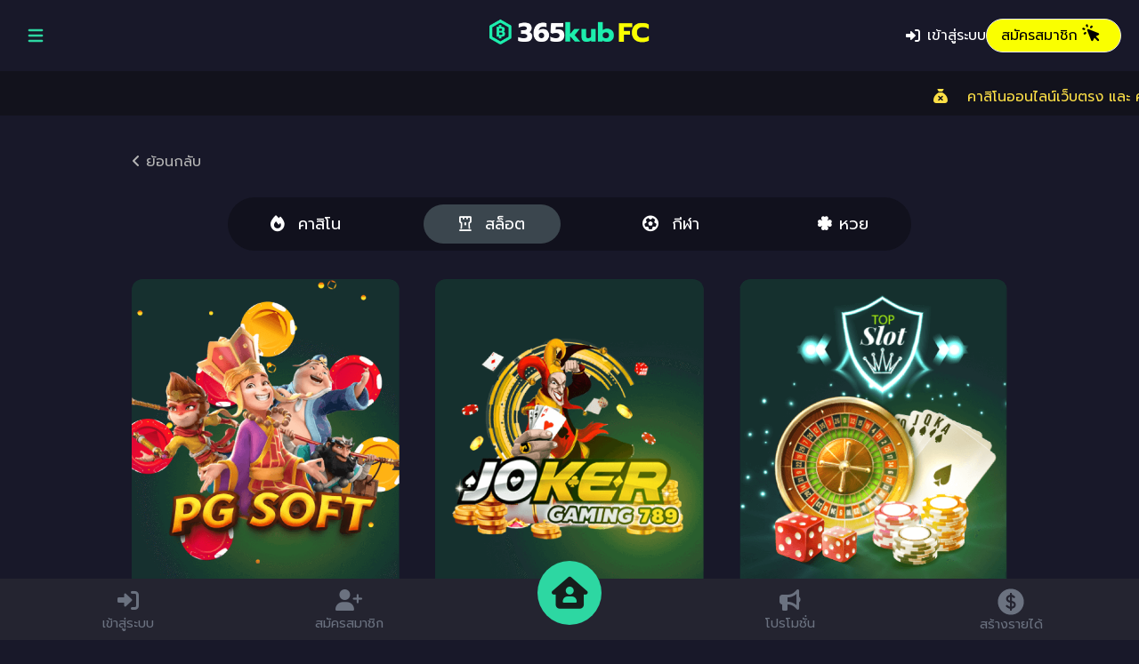

--- FILE ---
content_type: text/html; charset=UTF-8
request_url: https://365kubfc.com/slots
body_size: 5669
content:

<!DOCTYPE html>

    <head>
        <meta charset="UTF-8"/>
        <meta http-equiv="X-UA-Compatible" content="IE=edge"/>
        <meta name="viewport" content="width=device-width, initial-scale=1.0"/>


        <title>ศูนย์รวมสล็อตออนไลน์ ทุกค่ายดัง อันดับ 1</title><meta name="description" content="แหล่งรวบรวมสล็อตออนไลน์ ทุกค่ายดังที่คุณนึกถึงเช่น PG SLOT, JOKER Gaming, TOP Slot, VIVO Gaming, SPADE Gaming, SIMPLEPLAY และค่ายอื่นอีกมากมาย"><meta property="og:title" content="ศูนย์รวมสล็อตออนไลน์ ทุกค่ายดัง อันดับ 1"><meta property="og:description" content="แหล่งรวบรวมสล็อตออนไลน์ ทุกค่ายดังที่คุณนึกถึงเช่น PG SLOT, JOKER Gaming, TOP Slot, VIVO Gaming, SPADE Gaming, SIMPLEPLAY และค่ายอื่นอีกมากมาย"><meta property="og:image" content="https://365kub.com/build/assets/logo-365kub-thumb.eb1fa608.jpg"><meta property="og:image:width" content="1024"><meta property="og:image:height" content="1024"><meta name="twitter:title" content="ศูนย์รวมสล็อตออนไลน์ ทุกค่ายดัง อันดับ 1"><meta name="twitter:description" content="แหล่งรวบรวมสล็อตออนไลน์ ทุกค่ายดังที่คุณนึกถึงเช่น PG SLOT, JOKER Gaming, TOP Slot, VIVO Gaming, SPADE Gaming, SIMPLEPLAY และค่ายอื่นอีกมากมาย"><script type="application/ld+json">{"@context":"https://schema.org","@type":"WebPage","name":"ศูนย์รวมสล็อตออนไลน์ ทุกค่ายดัง อันดับ 1","description":"แหล่งรวบรวมสล็อตออนไลน์ ทุกค่ายดังที่คุณนึกถึงเช่น PG SLOT, JOKER Gaming, TOP Slot, VIVO Gaming, SPADE Gaming, SIMPLEPLAY และค่ายอื่นอีกมากมาย"}</script>
        <link rel="canonical" href="https://365kub.com/slots">






        <link rel="icon" type="image/png" href="/favicon.png">
        <link href="https://fonts.googleapis.com/css2?family=Prompt:wght@400;500;700&display=swap" rel="stylesheet">

        <link rel="preconnect" href="https://fonts.googleapis.com">
        <link rel="preconnect" href="https://fonts.gstatic.com" crossorigin>

        <!-- Google tag (gtag.js) -->
        <script async src="https://www.googletagmanager.com/gtag/js?id=G-8YCW8R7PFT"></script>
        <script>window.dataLayer=window.dataLayer||[];function gtag(){dataLayer.push(arguments);}gtag('js',new Date());gtag('config','G-8YCW8R7PFT');</script>

        <!-- Scripts -->
        <link rel="stylesheet" href="/build/assets/app.874221ee.css"/><link rel="stylesheet" href="/build/assets/app.45a02e80.css"/><script type="module" src="/build/assets/app.c1ef868b.js"></script>    </head>
    <body class="samhokhakub font-sans antialiased">













 <header>
    <div class="samhokhakub__header-menu">
        <div class="samhokhakub__nav-menu">
            <div>
                <button id="bt_check" type="button" aria-controls="navbar-default" aria-expanded="false">
                    <span>Open main menu</span>
                    <svg aria-hidden="true" fill="currentColor" viewBox="0 0 20 20" xmlns="http://www.w3.org/2000/svg">
                        <path fill-rule="evenodd" d="M3 5a1 1 0 011-1h12a1 1 0 110 2H4a1 1 0 01-1-1zM3 10a1 1 0 011-1h12a1 1 0 110 2H4a1 1 0 01-1-1zM3 15a1 1 0 011-1h12a1 1 0 110 2H4a1 1 0 01-1-1z" clip-rule="evenodd"></path>
                    </svg>
                </button>
            </div>
            <div>
                <a href="https://365kubfc.com">
                    <img src="/build/assets/logo365kubfc-01.png" alt="logo-365kub" class="logo-main">
                </a>
            </div>
            <div class="flex items-center justify-end gap-6">
                <div class="max-w-sm">
                    <a href="/login" class="hover:text-samhokhakub_yellow text-sm lg:text-base text-white flex flex-row justify-center items-center whitespace-nowrap">
                        <i class="fa-solid fa-right-to-bracket flip-icon mr-2"></i>
                        <span>เข้าสู่ระบบ</span>
                    </a>
                </div>
                <div class="max-w-sm">
                    <a href="/register" class="text-sm lg:text-base flex flex-row justify-center items-center whitespace-nowrap rounded-full border px-2 md:px-4 md:py-1 text-black duration-200 bg-samhokhakub_yellow hover:bg-samhokhakub_gray6 duration-200 focus:bg-black hover:text-samhokhakub_yellow hover:fill-samhokhakub_yellow">

                        <span>สมัครสมาชิก</span>
                        <svg class="pl-1 w-8" viewBox="0 0 25 25" xmlns="http://www.w3.org/2000/svg">
                            <path fill-rule="evenodd" clip-rule="evenodd" d="M6.67202 1.91104C6.60333 1.65484 6.43568 1.43643 6.20595 1.30384C5.97621 1.17125 5.70322 1.13535 5.44702 1.20404C5.19082 1.27273 4.9724 1.44039 4.83981 1.67012C4.70723 1.89985 4.67133 2.17284 4.74002 2.42904L4.99902 3.39504C5.06771 3.65124 5.23536 3.86966 5.4651 4.00225C5.69483 4.13484 5.96782 4.17073 6.22402 4.10204C6.48022 4.03335 6.69864 3.8657 6.83123 3.63597C6.96382 3.40624 6.99971 3.13324 6.93102 2.87704L6.67102 1.91104H6.67202ZM2.42902 4.74004C2.30194 4.7054 2.16927 4.69621 2.03863 4.71298C1.90799 4.72976 1.78195 4.77218 1.66775 4.83781C1.55355 4.90344 1.45344 4.99098 1.37317 5.09541C1.2929 5.19984 1.23405 5.3191 1.20001 5.44633C1.16596 5.57357 1.15738 5.70628 1.17477 5.83684C1.19215 5.96741 1.23516 6.09325 1.30132 6.20714C1.36748 6.32103 1.45549 6.42073 1.56029 6.50051C1.6651 6.5803 1.78463 6.63859 1.91202 6.67204L2.87802 6.93104C3.13376 6.9982 3.40568 6.96134 3.63432 6.82853C3.86295 6.69572 4.02968 6.47776 4.09803 6.22234C4.16638 5.96692 4.13079 5.69482 3.99904 5.46557C3.8673 5.23633 3.65012 5.06858 3.39502 4.99904L2.42902 4.73904V4.74004ZM11.243 4.17104C11.3359 4.07813 11.4095 3.96785 11.4597 3.84648C11.5099 3.72511 11.5358 3.59504 11.5357 3.46369C11.5357 3.33234 11.5098 3.20229 11.4595 3.08096C11.4091 2.95962 11.3354 2.84939 11.2425 2.75654C11.1496 2.6637 11.0393 2.59006 10.918 2.53984C10.7966 2.48962 10.6665 2.46379 10.5352 2.46384C10.4038 2.46389 10.2738 2.4898 10.1524 2.54011C10.0311 2.59042 9.92087 2.66413 9.82802 2.75704L9.12102 3.46404C9.02811 3.55695 8.95441 3.66725 8.90413 3.78865C8.85385 3.91004 8.82796 4.04015 8.82796 4.17154C8.82796 4.30294 8.85385 4.43305 8.90413 4.55444C8.95441 4.67583 9.02811 4.78613 9.12102 4.87904C9.21393 4.97195 9.32423 5.04565 9.44562 5.09594C9.56702 5.14622 9.69713 5.1721 9.82852 5.1721C9.95992 5.1721 10.09 5.14622 10.2114 5.09594C10.3328 5.04565 10.4431 4.97195 10.536 4.87904L11.243 4.17104ZM4.17202 11.243L4.87902 10.536C5.06679 10.3485 5.17239 10.0941 5.17258 9.82875C5.17276 9.56339 5.06753 9.30882 4.88002 9.12104C4.69251 8.93327 4.43809 8.82767 4.17273 8.82749C3.90736 8.8273 3.65279 8.93253 3.46502 9.12004L2.75702 9.82704C2.56938 10.0147 2.46396 10.2692 2.46396 10.5345C2.46396 10.7999 2.56938 11.0544 2.75702 11.242C2.94466 11.4297 3.19916 11.5351 3.46452 11.5351C3.72988 11.5351 3.98438 11.4297 4.17202 11.242V11.243ZM7.37202 6.07204C7.19029 5.9993 6.99121 5.98149 6.79946 6.02083C6.60771 6.06016 6.43172 6.15491 6.2933 6.29332C6.15489 6.43174 6.06014 6.60773 6.02081 6.79948C5.98147 6.99123 5.99928 7.19032 6.07202 7.37204L10.072 17.372C10.1437 17.551 10.2656 17.7055 10.423 17.8168C10.5804 17.9281 10.7666 17.9915 10.9593 17.9995C11.1519 18.0074 11.3427 17.9595 11.5087 17.8614C11.6747 17.7634 11.8089 17.6195 11.895 17.447L13.275 14.688L16.293 17.708C16.4807 17.8956 16.7351 18.0008 17.0004 18.0007C17.2656 18.0007 17.52 17.8952 17.7075 17.7075C17.895 17.5199 18.0003 17.2655 18.0002 17.0002C18.0001 16.7349 17.8947 16.4805 17.707 16.293L14.688 13.273L17.448 11.894C17.6202 11.8077 17.7637 11.6735 17.8615 11.5075C17.9592 11.3416 18.0069 11.1509 17.9989 10.9585C17.9908 10.7661 17.9274 10.58 17.8162 10.4228C17.705 10.2655 17.5508 10.1437 17.372 10.072L7.37202 6.07204Z"/>
                        </svg>
                    </a>
                </div>
            </div>
        </div>
        <div class="samhokhakub__nav-menu-mobile block md:hidden">
            <div>
                <a href="https://365kubfc.com"><img src="/build/assets/logo365kubfc-01.png" alt="logo-365kub-mobile"></a>
            </div>
            <div>
                <button id="bt_check-mobile" type="button" aria-controls="navbar-default" aria-expanded="false">
                    <span>Open main menu</span>
                    <svg aria-hidden="true" fill="currentColor" viewBox="0 0 20 20" xmlns="http://www.w3.org/2000/svg">
                        <path fill-rule="evenodd" d="M3 5a1 1 0 011-1h12a1 1 0 110 2H4a1 1 0 01-1-1zM3 10a1 1 0 011-1h12a1 1 0 110 2H4a1 1 0 01-1-1zM3 15a1 1 0 011-1h12a1 1 0 110 2H4a1 1 0 01-1-1z" clip-rule="evenodd"></path>
                    </svg>
                </button>
            </div>
        </div>
    </div>
    <div class="samhokhakub__menu-detailuser-mobile bg-samhokhakub_gray6 grid h-20 md:hidden content-center">
        <div class="samhokhakub__menu-linkButton-mobile flex flex-row justify-between px-5 items-center place-content-center">
            <div>
                <a href="/login">
                    <i class="fa-solid fa-right-to-bracket flip-icon mr-2"></i>
                    เข้าสู่ระบบ
                </a>
            </div>
            <div>
                <a href="/register" class="samhokhakub__buttonlink-menu w-40 justify-center">
                สมัครสมาชิก
                    <svg class="pl-1 w-6" viewBox="0 0 20 20" xmlns="http://www.w3.org/2000/svg">
                        <path fill-rule="evenodd" clip-rule="evenodd" d="M6.67202 1.91104C6.60333 1.65484 6.43568 1.43643 6.20595 1.30384C5.97621 1.17125 5.70322 1.13535 5.44702 1.20404C5.19082 1.27273 4.9724 1.44039 4.83981 1.67012C4.70723 1.89985 4.67133 2.17284 4.74002 2.42904L4.99902 3.39504C5.06771 3.65124 5.23536 3.86966 5.4651 4.00225C5.69483 4.13484 5.96782 4.17073 6.22402 4.10204C6.48022 4.03335 6.69864 3.8657 6.83123 3.63597C6.96382 3.40624 6.99971 3.13324 6.93102 2.87704L6.67102 1.91104H6.67202ZM2.42902 4.74004C2.30194 4.7054 2.16927 4.69621 2.03863 4.71298C1.90799 4.72976 1.78195 4.77218 1.66775 4.83781C1.55355 4.90344 1.45344 4.99098 1.37317 5.09541C1.2929 5.19984 1.23405 5.3191 1.20001 5.44633C1.16596 5.57357 1.15738 5.70628 1.17477 5.83684C1.19215 5.96741 1.23516 6.09325 1.30132 6.20714C1.36748 6.32103 1.45549 6.42073 1.56029 6.50051C1.6651 6.5803 1.78463 6.63859 1.91202 6.67204L2.87802 6.93104C3.13376 6.9982 3.40568 6.96134 3.63432 6.82853C3.86295 6.69572 4.02968 6.47776 4.09803 6.22234C4.16638 5.96692 4.13079 5.69482 3.99904 5.46557C3.8673 5.23633 3.65012 5.06858 3.39502 4.99904L2.42902 4.73904V4.74004ZM11.243 4.17104C11.3359 4.07813 11.4095 3.96785 11.4597 3.84648C11.5099 3.72511 11.5358 3.59504 11.5357 3.46369C11.5357 3.33234 11.5098 3.20229 11.4595 3.08096C11.4091 2.95962 11.3354 2.84939 11.2425 2.75654C11.1496 2.6637 11.0393 2.59006 10.918 2.53984C10.7966 2.48962 10.6665 2.46379 10.5352 2.46384C10.4038 2.46389 10.2738 2.4898 10.1524 2.54011C10.0311 2.59042 9.92087 2.66413 9.82802 2.75704L9.12102 3.46404C9.02811 3.55695 8.95441 3.66725 8.90413 3.78865C8.85385 3.91004 8.82796 4.04015 8.82796 4.17154C8.82796 4.30294 8.85385 4.43305 8.90413 4.55444C8.95441 4.67583 9.02811 4.78613 9.12102 4.87904C9.21393 4.97195 9.32423 5.04565 9.44562 5.09594C9.56702 5.14622 9.69713 5.1721 9.82852 5.1721C9.95992 5.1721 10.09 5.14622 10.2114 5.09594C10.3328 5.04565 10.4431 4.97195 10.536 4.87904L11.243 4.17104ZM4.17202 11.243L4.87902 10.536C5.06679 10.3485 5.17239 10.0941 5.17258 9.82875C5.17276 9.56339 5.06753 9.30882 4.88002 9.12104C4.69251 8.93327 4.43809 8.82767 4.17273 8.82749C3.90736 8.8273 3.65279 8.93253 3.46502 9.12004L2.75702 9.82704C2.56938 10.0147 2.46396 10.2692 2.46396 10.5345C2.46396 10.7999 2.56938 11.0544 2.75702 11.242C2.94466 11.4297 3.19916 11.5351 3.46452 11.5351C3.72988 11.5351 3.98438 11.4297 4.17202 11.242V11.243ZM7.37202 6.07204C7.19029 5.9993 6.99121 5.98149 6.79946 6.02083C6.60771 6.06016 6.43172 6.15491 6.2933 6.29332C6.15489 6.43174 6.06014 6.60773 6.02081 6.79948C5.98147 6.99123 5.99928 7.19032 6.07202 7.37204L10.072 17.372C10.1437 17.551 10.2656 17.7055 10.423 17.8168C10.5804 17.9281 10.7666 17.9915 10.9593 17.9995C11.1519 18.0074 11.3427 17.9595 11.5087 17.8614C11.6747 17.7634 11.8089 17.6195 11.895 17.447L13.275 14.688L16.293 17.708C16.4807 17.8956 16.7351 18.0008 17.0004 18.0007C17.2656 18.0007 17.52 17.8952 17.7075 17.7075C17.895 17.5199 18.0003 17.2655 18.0002 17.0002C18.0001 16.7349 17.8947 16.4805 17.707 16.293L14.688 13.273L17.448 11.894C17.6202 11.8077 17.7637 11.6735 17.8615 11.5075C17.9592 11.3416 18.0069 11.1509 17.9989 10.9585C17.9908 10.7661 17.9274 10.58 17.8162 10.4228C17.705 10.2655 17.5508 10.1437 17.372 10.072L7.37202 6.07204Z"/>
                    </svg>
                </a>
            </div>
        </div>
    </div>
</header>

<div class="samhokhakub__title-info marquee-parent">
    <div class="text-yellow-300 self-center marquee-child md:pt-1">
        <i class="fa-solid fa-sack-xmark pr-2 mr-2"></i>
        คาสิโนออนไลน์เว็บตรง และ คาสิโนแรกชั้นนำเจ้าแรก เดินพันง่ายสะดวกรวดเร็ว ฝากเงิน-ถอนเงิน ได้สะดวกเล่นได้ทุกแพลตฟอร์ม
        <i class="fa-solid fa-sack-xmark pl-2 ml-2"></i>
    </div>
</div>
            <div id="samhokhakub__all-menu" class="samhokhakub__menu-list px-5 z-50">
    <div class="text-samhokhakub_green flex flex-row justify-between">
        <div class="flex flex-row justify-between">
            <div>
                <p>เมนูหลัก</p>
                <a href="javascript:void(0)" class="closebtn text-samhokhakub_gray hover:text-samhokhakub_green">
                    <i class="fa-solid fa-angles-left text-base"></i>
                </a>
            </div>
        </div>
    </div>

    <div class="divide-samhokhakub_gray divide-y">
        <div class="grid grid-cols-3 gap-5 py-5 md:grid-cols-4">
            <div class="flex flex-col items-center justify-end">
                <a href="https://365kubfc.com" class="hover:opacity-60">
                    <img src="/build/assets/icon-home.8cd8e178.png" alt="" class="px-9.25 md:px-6.5 mb-2 w-full">
                    <p class="text-center text-xs text-white">หน้าแรก</p>
                </a>
            </div>
            <div class="flex flex-col items-center justify-end">
                <a href="/sports" class="hover:opacity-60">
                    <img src="/build/assets/icon-sport.109f90e8.png" alt="" class="px-9.25 md:px-6.5 mb-2 w-full">
                    <p class="text-center text-xs text-white">กีฬา</p>
                </a>
            </div>
            <div class="flex flex-col items-center justify-end">
                <a href="/casino" class="hover:opacity-60">
                    <img src="/build/assets/icon-casino.6a83ed54.png" alt="" class="px-9.25 md:px-6.5 mb-2 w-full">
                    <p class="text-center text-xs text-white">คาสิโน</p>
                </a>
            </div>
            <div class="flex flex-col items-center justify-end">
                <a href="/slots" class="hover:opacity-60">
                    <img src="/build/assets/icon-slot.081c4ce6.png" alt="" class="px-9.25 md:px-6.5 mb-2 w-full">
                    <p class="text-center text-xs text-white">สล็อต</p>
                </a>
            </div>
            <div class="flex flex-col items-center justify-end">
                <a href="/lotteries" class="hover:opacity-60">
                    <img src="/build/assets/icon-huay.230ebd1e.png" alt="" class="px-9.25 md:px-6.5 mb-1 w-full">
                    <p class="text-center text-xs text-white">หวย</p>
                </a>
            </div>
            <div class="flex flex-col items-center justify-end">
                <a href="/promotions" class="hover:opacity-60">
                    <img src="/build/assets/icon-cup.a301990a.png" alt="" class="px-9.25 md:px-6.5 mb-2 w-full">
                    <p class="text-center text-xs text-white">โปรโมชั่น</p>
                </a>
            </div>
            <div class="flex flex-col items-center justify-end">
                <a href="/" class="hover:opacity-60">
                    <img src="/build/assets/icon-news.b257a1bb.png" alt="" class="px-9.25 md:px-6.5 mb-2 w-full">
                    <p class="text-center text-xs text-white">ข่าวสาร</p>
                </a>
            </div>
            <div class="flex flex-col items-center justify-end">
                <!--<a href="https://lin.ee/i3lkOvL" target=“_blank” rel="nofollow noreferrer" class="hover:opacity-60">-->
                <a href="https://line.me/R/ti/p/@365fc" target=“_blank” rel="nofollow noreferrer" class="hover:opacity-60">
                    <img src="https://365kub.com/build/assets/icon-speakerphone.255eda9f.png" alt="" class="px-9.25 md:px-6.5 mb-2 w-full">
                    <p class="text-center text-xs text-white">ติดต่อผู้ดูแล</p>
                </a>
            </div>
        </div>






































        <div class="samhokhakub__nav-menu-linkButton py-5">
            <div>
                <a href="/login" class="hover:text-samhokhakub_yellow text-white">
                    <i class="fa-solid fa-right-to-bracket flip-icon"></i> เข้าสู่ระบบ
                </a>
            </div>
            <div>

                <a href="/register" class="text-sm lg:text-base flex flex-row justify-center items-center whitespace-nowrap rounded-full border px-2 md:px-4 md:py-1 text-black duration-200 bg-samhokhakub_yellow hover:bg-samhokhakub_gray6 duration-200 focus:bg-black hover:text-samhokhakub_yellow hover:fill-samhokhakub_yellow">
                    <span>สมัครสมาชิก</span>
                    <svg class="pl-1" width="20" height="20" viewBox="0 0 20 20" xmlns="http://www.w3.org/2000/svg">
                        <path fill-rule="evenodd" clip-rule="evenodd" d="M6.67202 1.91104C6.60333 1.65484 6.43568 1.43643 6.20595 1.30384C5.97621 1.17125 5.70322 1.13535 5.44702 1.20404C5.19082 1.27273 4.9724 1.44039 4.83981 1.67012C4.70723 1.89985 4.67133 2.17284 4.74002 2.42904L4.99902 3.39504C5.06771 3.65124 5.23536 3.86966 5.4651 4.00225C5.69483 4.13484 5.96782 4.17073 6.22402 4.10204C6.48022 4.03335 6.69864 3.8657 6.83123 3.63597C6.96382 3.40624 6.99971 3.13324 6.93102 2.87704L6.67102 1.91104H6.67202ZM2.42902 4.74004C2.30194 4.7054 2.16927 4.69621 2.03863 4.71298C1.90799 4.72976 1.78195 4.77218 1.66775 4.83781C1.55355 4.90344 1.45344 4.99098 1.37317 5.09541C1.2929 5.19984 1.23405 5.3191 1.20001 5.44633C1.16596 5.57357 1.15738 5.70628 1.17477 5.83684C1.19215 5.96741 1.23516 6.09325 1.30132 6.20714C1.36748 6.32103 1.45549 6.42073 1.56029 6.50051C1.6651 6.5803 1.78463 6.63859 1.91202 6.67204L2.87802 6.93104C3.13376 6.9982 3.40568 6.96134 3.63432 6.82853C3.86295 6.69572 4.02968 6.47776 4.09803 6.22234C4.16638 5.96692 4.13079 5.69482 3.99904 5.46557C3.8673 5.23633 3.65012 5.06858 3.39502 4.99904L2.42902 4.73904V4.74004ZM11.243 4.17104C11.3359 4.07813 11.4095 3.96785 11.4597 3.84648C11.5099 3.72511 11.5358 3.59504 11.5357 3.46369C11.5357 3.33234 11.5098 3.20229 11.4595 3.08096C11.4091 2.95962 11.3354 2.84939 11.2425 2.75654C11.1496 2.6637 11.0393 2.59006 10.918 2.53984C10.7966 2.48962 10.6665 2.46379 10.5352 2.46384C10.4038 2.46389 10.2738 2.4898 10.1524 2.54011C10.0311 2.59042 9.92087 2.66413 9.82802 2.75704L9.12102 3.46404C9.02811 3.55695 8.95441 3.66725 8.90413 3.78865C8.85385 3.91004 8.82796 4.04015 8.82796 4.17154C8.82796 4.30294 8.85385 4.43305 8.90413 4.55444C8.95441 4.67583 9.02811 4.78613 9.12102 4.87904C9.21393 4.97195 9.32423 5.04565 9.44562 5.09594C9.56702 5.14622 9.69713 5.1721 9.82852 5.1721C9.95992 5.1721 10.09 5.14622 10.2114 5.09594C10.3328 5.04565 10.4431 4.97195 10.536 4.87904L11.243 4.17104ZM4.17202 11.243L4.87902 10.536C5.06679 10.3485 5.17239 10.0941 5.17258 9.82875C5.17276 9.56339 5.06753 9.30882 4.88002 9.12104C4.69251 8.93327 4.43809 8.82767 4.17273 8.82749C3.90736 8.8273 3.65279 8.93253 3.46502 9.12004L2.75702 9.82704C2.56938 10.0147 2.46396 10.2692 2.46396 10.5345C2.46396 10.7999 2.56938 11.0544 2.75702 11.242C2.94466 11.4297 3.19916 11.5351 3.46452 11.5351C3.72988 11.5351 3.98438 11.4297 4.17202 11.242V11.243ZM7.37202 6.07204C7.19029 5.9993 6.99121 5.98149 6.79946 6.02083C6.60771 6.06016 6.43172 6.15491 6.2933 6.29332C6.15489 6.43174 6.06014 6.60773 6.02081 6.79948C5.98147 6.99123 5.99928 7.19032 6.07202 7.37204L10.072 17.372C10.1437 17.551 10.2656 17.7055 10.423 17.8168C10.5804 17.9281 10.7666 17.9915 10.9593 17.9995C11.1519 18.0074 11.3427 17.9595 11.5087 17.8614C11.6747 17.7634 11.8089 17.6195 11.895 17.447L13.275 14.688L16.293 17.708C16.4807 17.8956 16.7351 18.0008 17.0004 18.0007C17.2656 18.0007 17.52 17.8952 17.7075 17.7075C17.895 17.5199 18.0003 17.2655 18.0002 17.0002C18.0001 16.7349 17.8947 16.4805 17.707 16.293L14.688 13.273L17.448 11.894C17.6202 11.8077 17.7637 11.6735 17.8615 11.5075C17.9592 11.3416 18.0069 11.1509 17.9989 10.9585C17.9908 10.7661 17.9274 10.58 17.8162 10.4228C17.705 10.2655 17.5508 10.1437 17.372 10.072L7.37202 6.07204Z"/>
                    </svg>
                </a>
            </div>
        </div>
    </div>
</div>        

        <div class="samhokhakub__body slot-all pb-14">
        <div class="samhokhakub-slot-all__main">
            <div class="samhokhakub__blog-before">
                <div class="flex flex-row relative items-center pb-2 hidden md:block">
                    <a id="link-target" class="text-samhokhakub_gray7" href="https://365kubhd.com"><i class="fa-solid fa-angle-left"></i> ย้อนกลับ</a>
                </div>
            </div>
            <div class="samhokhakub-otherpage__section-filter mb-5">
                <div class="samhokhakub__button-filter">
                    <a href="/casino" class='casino'><i class="fa-solid fa-fire pr-1 md:pr-2"></i> คาสิโน</a>
                    <a href="/slots" class='slot active'><i class="fa-regular fa-chess-rook pr-1 md:pr-2"></i> สล็อต</a>
                    <a href="/sports" class='sport'><i class="fa-solid fa-futbol pr-1 md:pr-2"></i> กีฬา</a>
                    <a href="/lotteries" class='lotto'><i class="fa-solid fa-clover pr-1 md:pr-2"></i>หวย</a>
                </div>
            </div>
            <div class="samhokha-slot-all__blog-detail w-full mb-8">
                <div class="grid grid-cols-2 md:grid-cols-3 gap-5 md:gap-10">
                    <div>
                        <a href="/game/pg-slot" class="hover:opacity-50 duration-100 relative relative flex justify-center">
                            <img src="https://365kub.com/build/assets/pg-slot.76b0c4a8.png" alt="PG SLOT" class="rounded-xl"><span class="absolute bottom-5 w-full text-white text-center md:text-2xl text-base font-semibold uppercase">PG SLOT</span>
                        </a>
                    </div>
                    <div>
                        <a href="/game/joker" class="hover:opacity-50 duration-100 relative relative flex justify-center">
                            <img src="/build/assets/joker-gaming.1d91c10a.png" alt="Joker Gaming" class="rounded-xl"><span class="absolute bottom-5 w-full text-white text-center md:text-2xl text-base font-semibold uppercase">Joker Gaming</span>
                        </a>
                    </div>
                    <div>
                        <a href="/game/top-slot" class="hover:opacity-50 duration-100 relative relative flex justify-center">
                            <img src="/build/assets/top-slot.20ff098e.png" alt="Top Slot" class="rounded-xl"><span class="absolute bottom-5 w-full text-white text-center md:text-2xl text-base font-semibold uppercase">Top Slot</span>
                        </a>
                    </div>
                    <div>
                        <a href="/game/vivo-slot" class="hover:opacity-50 duration-100 relative relative flex justify-center">
                            <img src="/build/assets/vivo-slot.3a93b4fd.png" alt="VIVO
                                Gaming" class="rounded-xl"><span class="absolute bottom-5 w-full text-white text-center md:text-2xl text-base font-semibold uppercase">VIVO
                                Gaming</span>
                        </a>
                    </div>
                    <div>
                        <a href="/game/spade-gaming" class="hover:opacity-50 duration-100 relative relative flex justify-center">
                            <img src="https://365kub.com/build/assets/spadegaming.ad54da7f.png" alt="SPADE GAMING" class="rounded-xl"><span class="absolute bottom-5 w-full text-white text-center md:text-2xl text-base font-semibold uppercase">SPADE GAMING</span>
                        </a>
                    </div>
                    <div>
                        <a href="/game/simpleplay" class="hover:opacity-50 duration-100 relative relative flex justify-center">
                            <img src="/build/assets/simpleplay.87dff017.png" alt="SIMPLEPLAY" class="rounded-xl"><span class="absolute bottom-5 w-full text-white text-center md:text-2xl text-base font-semibold uppercase">SIMPLEPLAY</span>
                        </a>
                    </div>
                </div>
            </div>
        </div>
    </div>




<html style="height: auto; min-height: 100%;">


<footer class="samhokhakub__footer">
    <div class="container flex justify-around px-0 md:px-5 mx-auto">
        <div class="flex-1">
            <a href="/login" class="flex flex-col items-center text-gray-500 hover:text-samhokhakub_green gap-1 py-2">
            <!--<a href="https://member.365kub.com/login" class="flex flex-col items-center text-gray-500 hover:text-samhokhakub_green gap-1 py-2">-->
                <i class="fa-solid fa-right-to-bracket text-2xl"></i>
                <p class="whitespace-nowrap text-semi-sm">เข้าสู่ระบบ</p>
            </a>
        </div>
        <div class="flex-1">
            <a href="/register" class="flex flex-col items-center text-gray-500 hover:text-samhokhakub_green gap-1 py-2">
                <i class="fa-solid fa-user-plus text-2xl"></i>
                <p class="whitespace-nowrap text-semi-sm">สมัครสมาชิก</p>
            </a>
        </div>
        <div class="flex-1">
            <a href="https://365kubfc.com" class="flex flex-col items-center justify-center mx-auto w-18 h-18 rounded-full bg-samhokhakub_green hover:bg-green-800 hover:text-white duration-200 text-samhokhakub_black -mt-5">
                <i class="fa-solid fa-house-user text-4xl"></i>
            </a>
        </div>
        <div class="flex-1">
            <a href="/promotions" class="flex flex-col items-center justify-between text-gray-500 hover:text-samhokhakub_green gap-1 py-2">
                <i class="fa-solid fa-bullhorn text-2xl"></i>
                <p class="whitespace-nowrap text-semi-sm">โปรโมชั่น</p>
            </a>
        </div>
        <div class="flex-1">
            <a href="/commission" class="flex flex-col items-center justify-between text-gray-500 hover:text-samhokhakub_green gap-1 py-2">
                <div class="w-9">
                    <svg class="w-full" xmlns="http://www.w3.org/2000/svg" viewBox="0 0 24 24" fill="currentColor">
                        <path d="M10.464 8.746c.227-.18.497-.311.786-.394v2.795a2.252 2.252 0 01-.786-.393c-.394-.313-.546-.681-.546-1.004 0-.323.152-.691.546-1.004zM12.75 15.662v-2.824c.347.085.664.228.921.421.427.32.579.686.579.991 0 .305-.152.671-.579.991a2.534 2.534 0 01-.921.42z"></path>
                        <path fill-rule="evenodd" d="M12 2.25c-5.385 0-9.75 4.365-9.75 9.75s4.365 9.75 9.75 9.75 9.75-4.365 9.75-9.75S17.385 2.25 12 2.25zM12.75 6a.75.75 0 00-1.5 0v.816a3.836 3.836 0 00-1.72.756c-.712.566-1.112 1.35-1.112 2.178 0 .829.4 1.612 1.113 2.178.502.4 1.102.647 1.719.756v2.978a2.536 2.536 0 01-.921-.421l-.879-.66a.75.75 0 00-.9 1.2l.879.66c.533.4 1.169.645 1.821.75V18a.75.75 0 001.5 0v-.81a4.124 4.124 0 001.821-.749c.745-.559 1.179-1.344 1.179-2.191 0-.847-.434-1.632-1.179-2.191a4.122 4.122 0 00-1.821-.75V8.354c.29.082.559.213.786.393l.415.33a.75.75 0 00.933-1.175l-.415-.33a3.836 3.836 0 00-1.719-.755V6z" clip-rule="evenodd"></path>
                    </svg>
                </div>

                <p class="leading-none whitespace-nowrap text-semi-sm">สร้างรายได้</p>
            </a>
        </div>
    </div>
</footer>
</html>
    </body>
</html>


--- FILE ---
content_type: text/css
request_url: https://365kubfc.com/build/assets/app.874221ee.css
body_size: 202343
content:
@import "https://fonts.googleapis.com/css2?family=Prompt&display=swap";
.fa {
  font-family: var(--fa-style-family, "Font Awesome 6 Free");
  font-weight: var(--fa-style, 900);
}
.fa,
.fa-brands,
.fa-classic,
.fa-regular,
.fa-sharp,
.fa-solid,
.fab,
.far,
.fas {
  -moz-osx-font-smoothing: grayscale;
  -webkit-font-smoothing: antialiased;
  display: var(--fa-display, inline-block);
  font-style: normal;
  font-variant: normal;
  line-height: 1;
  text-rendering: auto;
}
.fa-classic,
.fa-regular,
.fa-solid,
.far,
.fas {
  font-family: "Font Awesome 6 Free";
}
.fa-brands,
.fab {
  font-family: "Font Awesome 6 Brands";
}
.fa-1x {
  font-size: 1em;
}
.fa-2x {
  font-size: 2em;
}
.fa-3x {
  font-size: 3em;
}
.fa-4x {
  font-size: 4em;
}
.fa-5x {
  font-size: 5em;
}
.fa-6x {
  font-size: 6em;
}
.fa-7x {
  font-size: 7em;
}
.fa-8x {
  font-size: 8em;
}
.fa-9x {
  font-size: 9em;
}
.fa-10x {
  font-size: 10em;
}
.fa-2xs {
  font-size: 0.625em;
  line-height: 0.1em;
  vertical-align: 0.225em;
}
.fa-xs {
  font-size: 0.75em;
  line-height: 0.08333em;
  vertical-align: 0.125em;
}
.fa-sm {
  font-size: 0.875em;
  line-height: 0.07143em;
  vertical-align: 0.05357em;
}
.fa-lg {
  font-size: 1.25em;
  line-height: 0.05em;
  vertical-align: -0.075em;
}
.fa-xl {
  font-size: 1.5em;
  line-height: 0.04167em;
  vertical-align: -0.125em;
}
.fa-2xl {
  font-size: 2em;
  line-height: 0.03125em;
  vertical-align: -0.1875em;
}
.fa-fw {
  text-align: center;
  width: 1.25em;
}
.fa-ul {
  list-style-type: none;
  margin-left: var(--fa-li-margin, 2.5em);
  padding-left: 0;
}
.fa-ul > li {
  position: relative;
}
.fa-li {
  left: calc(var(--fa-li-width, 2em) * -1);
  position: absolute;
  text-align: center;
  width: var(--fa-li-width, 2em);
  line-height: inherit;
}
.fa-border {
  border-radius: var(--fa-border-radius, 0.1em);
  border: var(--fa-border-width, 0.08em) var(--fa-border-style, solid)
    var(--fa-border-color, #eee);
  padding: var(--fa-border-padding, 0.2em 0.25em 0.15em);
}
.fa-pull-left {
  float: left;
  margin-right: var(--fa-pull-margin, 0.3em);
}
.fa-pull-right {
  float: right;
  margin-left: var(--fa-pull-margin, 0.3em);
}
.fa-beat {
  animation-name: fa-beat;
  animation-delay: var(--fa-animation-delay, 0s);
  animation-direction: var(--fa-animation-direction, normal);
  animation-duration: var(--fa-animation-duration, 1s);
  animation-iteration-count: var(--fa-animation-iteration-count, infinite);
  animation-timing-function: var(--fa-animation-timing, ease-in-out);
}
.fa-bounce {
  animation-name: fa-bounce;
  animation-delay: var(--fa-animation-delay, 0s);
  animation-direction: var(--fa-animation-direction, normal);
  animation-duration: var(--fa-animation-duration, 1s);
  animation-iteration-count: var(--fa-animation-iteration-count, infinite);
  animation-timing-function: var(
    --fa-animation-timing,
    cubic-bezier(0.28, 0.84, 0.42, 1)
  );
}
.fa-fade {
  animation-name: fa-fade;
  animation-iteration-count: var(--fa-animation-iteration-count, infinite);
  animation-timing-function: var(
    --fa-animation-timing,
    cubic-bezier(0.4, 0, 0.6, 1)
  );
}
.fa-beat-fade,
.fa-fade {
  animation-delay: var(--fa-animation-delay, 0s);
  animation-direction: var(--fa-animation-direction, normal);
  animation-duration: var(--fa-animation-duration, 1s);
}
.fa-beat-fade {
  animation-name: fa-beat-fade;
  animation-iteration-count: var(--fa-animation-iteration-count, infinite);
  animation-timing-function: var(
    --fa-animation-timing,
    cubic-bezier(0.4, 0, 0.6, 1)
  );
}
.fa-flip {
  animation-name: fa-flip;
  animation-delay: var(--fa-animation-delay, 0s);
  animation-direction: var(--fa-animation-direction, normal);
  animation-duration: var(--fa-animation-duration, 1s);
  animation-iteration-count: var(--fa-animation-iteration-count, infinite);
  animation-timing-function: var(--fa-animation-timing, ease-in-out);
}
.fa-shake {
  animation-name: fa-shake;
  animation-duration: var(--fa-animation-duration, 1s);
  animation-iteration-count: var(--fa-animation-iteration-count, infinite);
  animation-timing-function: var(--fa-animation-timing, linear);
}
.fa-shake,
.fa-spin {
  animation-delay: var(--fa-animation-delay, 0s);
  animation-direction: var(--fa-animation-direction, normal);
}
.fa-spin {
  animation-name: fa-spin;
  animation-duration: var(--fa-animation-duration, 2s);
  animation-iteration-count: var(--fa-animation-iteration-count, infinite);
  animation-timing-function: var(--fa-animation-timing, linear);
}
.fa-spin-reverse {
  --fa-animation-direction: reverse;
}
.fa-pulse,
.fa-spin-pulse {
  animation-name: fa-spin;
  animation-direction: var(--fa-animation-direction, normal);
  animation-duration: var(--fa-animation-duration, 1s);
  animation-iteration-count: var(--fa-animation-iteration-count, infinite);
  animation-timing-function: var(--fa-animation-timing, steps(8));
}
@media (prefers-reduced-motion: reduce) {
  .fa-beat,
  .fa-beat-fade,
  .fa-bounce,
  .fa-fade,
  .fa-flip,
  .fa-pulse,
  .fa-shake,
  .fa-spin,
  .fa-spin-pulse {
    animation-delay: -1ms;
    animation-duration: 1ms;
    animation-iteration-count: 1;
    transition-delay: 0s;
    transition-duration: 0s;
  }
}
@keyframes fa-beat {
  0%,
  90% {
    transform: scale(1);
  }
  45% {
    transform: scale(var(--fa-beat-scale, 1.25));
  }
}
@keyframes fa-bounce {
  0% {
    transform: scale(1) translateY(0);
  }
  10% {
    transform: scale(
        var(--fa-bounce-start-scale-x, 1.1),
        var(--fa-bounce-start-scale-y, 0.9)
      )
      translateY(0);
  }
  30% {
    transform: scale(
        var(--fa-bounce-jump-scale-x, 0.9),
        var(--fa-bounce-jump-scale-y, 1.1)
      )
      translateY(var(--fa-bounce-height, -0.5em));
  }
  50% {
    transform: scale(
        var(--fa-bounce-land-scale-x, 1.05),
        var(--fa-bounce-land-scale-y, 0.95)
      )
      translateY(0);
  }
  57% {
    transform: scale(1) translateY(var(--fa-bounce-rebound, -0.125em));
  }
  64% {
    transform: scale(1) translateY(0);
  }
  to {
    transform: scale(1) translateY(0);
  }
}
@keyframes fa-fade {
  50% {
    opacity: var(--fa-fade-opacity, 0.4);
  }
}
@keyframes fa-beat-fade {
  0%,
  to {
    opacity: var(--fa-beat-fade-opacity, 0.4);
    transform: scale(1);
  }
  50% {
    opacity: 1;
    transform: scale(var(--fa-beat-fade-scale, 1.125));
  }
}
@keyframes fa-flip {
  50% {
    transform: rotate3d(
      var(--fa-flip-x, 0),
      var(--fa-flip-y, 1),
      var(--fa-flip-z, 0),
      var(--fa-flip-angle, -180deg)
    );
  }
}
@keyframes fa-shake {
  0% {
    transform: rotate(-15deg);
  }
  4% {
    transform: rotate(15deg);
  }
  8%,
  24% {
    transform: rotate(-18deg);
  }
  12%,
  28% {
    transform: rotate(18deg);
  }
  16% {
    transform: rotate(-22deg);
  }
  20% {
    transform: rotate(22deg);
  }
  32% {
    transform: rotate(-12deg);
  }
  36% {
    transform: rotate(12deg);
  }
  40%,
  to {
    transform: rotate(0);
  }
}
@keyframes fa-spin {
  0% {
    transform: rotate(0);
  }
  to {
    transform: rotate(1turn);
  }
}
.fa-rotate-90 {
  transform: rotate(90deg);
}
.fa-rotate-180 {
  transform: rotate(180deg);
}
.fa-rotate-270 {
  transform: rotate(270deg);
}
.fa-flip-horizontal {
  transform: scaleX(-1);
}
.fa-flip-vertical {
  transform: scaleY(-1);
}
.fa-flip-both,
.fa-flip-horizontal.fa-flip-vertical {
  transform: scale(-1);
}
.fa-rotate-by {
  transform: rotate(var(--fa-rotate-angle, none));
}
.fa-stack {
  display: inline-block;
  height: 2em;
  line-height: 2em;
  position: relative;
  vertical-align: middle;
  width: 2.5em;
}
.fa-stack-1x,
.fa-stack-2x {
  left: 0;
  position: absolute;
  text-align: center;
  width: 100%;
  z-index: var(--fa-stack-z-index, auto);
}
.fa-stack-1x {
  line-height: inherit;
}
.fa-stack-2x {
  font-size: 2em;
}
.fa-inverse {
  color: var(--fa-inverse, #fff);
}
.fa-0:before {
  content: "0";
}
.fa-1:before {
  content: "1";
}
.fa-2:before {
  content: "2";
}
.fa-3:before {
  content: "3";
}
.fa-4:before {
  content: "4";
}
.fa-5:before {
  content: "5";
}
.fa-6:before {
  content: "6";
}
.fa-7:before {
  content: "7";
}
.fa-8:before {
  content: "8";
}
.fa-9:before {
  content: "9";
}
.fa-fill-drip:before {
  content: "\f576";
}
.fa-arrows-to-circle:before {
  content: "\e4bd";
}
.fa-chevron-circle-right:before,
.fa-circle-chevron-right:before {
  content: "\f138";
}
.fa-at:before {
  content: "@";
}
.fa-trash-alt:before,
.fa-trash-can:before {
  content: "\f2ed";
}
.fa-text-height:before {
  content: "\f034";
}
.fa-user-times:before,
.fa-user-xmark:before {
  content: "\f235";
}
.fa-stethoscope:before {
  content: "\f0f1";
}
.fa-comment-alt:before,
.fa-message:before {
  content: "\f27a";
}
.fa-info:before {
  content: "\f129";
}
.fa-compress-alt:before,
.fa-down-left-and-up-right-to-center:before {
  content: "\f422";
}
.fa-explosion:before {
  content: "\e4e9";
}
.fa-file-alt:before,
.fa-file-lines:before,
.fa-file-text:before {
  content: "\f15c";
}
.fa-wave-square:before {
  content: "\f83e";
}
.fa-ring:before {
  content: "\f70b";
}
.fa-building-un:before {
  content: "\e4d9";
}
.fa-dice-three:before {
  content: "\f527";
}
.fa-calendar-alt:before,
.fa-calendar-days:before {
  content: "\f073";
}
.fa-anchor-circle-check:before {
  content: "\e4aa";
}
.fa-building-circle-arrow-right:before {
  content: "\e4d1";
}
.fa-volleyball-ball:before,
.fa-volleyball:before {
  content: "\f45f";
}
.fa-arrows-up-to-line:before {
  content: "\e4c2";
}
.fa-sort-desc:before,
.fa-sort-down:before {
  content: "\f0dd";
}
.fa-circle-minus:before,
.fa-minus-circle:before {
  content: "\f056";
}
.fa-door-open:before {
  content: "\f52b";
}
.fa-right-from-bracket:before,
.fa-sign-out-alt:before {
  content: "\f2f5";
}
.fa-atom:before {
  content: "\f5d2";
}
.fa-soap:before {
  content: "\e06e";
}
.fa-heart-music-camera-bolt:before,
.fa-icons:before {
  content: "\f86d";
}
.fa-microphone-alt-slash:before,
.fa-microphone-lines-slash:before {
  content: "\f539";
}
.fa-bridge-circle-check:before {
  content: "\e4c9";
}
.fa-pump-medical:before {
  content: "\e06a";
}
.fa-fingerprint:before {
  content: "\f577";
}
.fa-hand-point-right:before {
  content: "\f0a4";
}
.fa-magnifying-glass-location:before,
.fa-search-location:before {
  content: "\f689";
}
.fa-forward-step:before,
.fa-step-forward:before {
  content: "\f051";
}
.fa-face-smile-beam:before,
.fa-smile-beam:before {
  content: "\f5b8";
}
.fa-flag-checkered:before {
  content: "\f11e";
}
.fa-football-ball:before,
.fa-football:before {
  content: "\f44e";
}
.fa-school-circle-exclamation:before {
  content: "\e56c";
}
.fa-crop:before {
  content: "\f125";
}
.fa-angle-double-down:before,
.fa-angles-down:before {
  content: "\f103";
}
.fa-users-rectangle:before {
  content: "\e594";
}
.fa-people-roof:before {
  content: "\e537";
}
.fa-people-line:before {
  content: "\e534";
}
.fa-beer-mug-empty:before,
.fa-beer:before {
  content: "\f0fc";
}
.fa-diagram-predecessor:before {
  content: "\e477";
}
.fa-arrow-up-long:before,
.fa-long-arrow-up:before {
  content: "\f176";
}
.fa-burn:before,
.fa-fire-flame-simple:before {
  content: "\f46a";
}
.fa-male:before,
.fa-person:before {
  content: "\f183";
}
.fa-laptop:before {
  content: "\f109";
}
.fa-file-csv:before {
  content: "\f6dd";
}
.fa-menorah:before {
  content: "\f676";
}
.fa-truck-plane:before {
  content: "\e58f";
}
.fa-record-vinyl:before {
  content: "\f8d9";
}
.fa-face-grin-stars:before,
.fa-grin-stars:before {
  content: "\f587";
}
.fa-bong:before {
  content: "\f55c";
}
.fa-pastafarianism:before,
.fa-spaghetti-monster-flying:before {
  content: "\f67b";
}
.fa-arrow-down-up-across-line:before {
  content: "\e4af";
}
.fa-spoon:before,
.fa-utensil-spoon:before {
  content: "\f2e5";
}
.fa-jar-wheat:before {
  content: "\e517";
}
.fa-envelopes-bulk:before,
.fa-mail-bulk:before {
  content: "\f674";
}
.fa-file-circle-exclamation:before {
  content: "\e4eb";
}
.fa-circle-h:before,
.fa-hospital-symbol:before {
  content: "\f47e";
}
.fa-pager:before {
  content: "\f815";
}
.fa-address-book:before,
.fa-contact-book:before {
  content: "\f2b9";
}
.fa-strikethrough:before {
  content: "\f0cc";
}
.fa-k:before {
  content: "K";
}
.fa-landmark-flag:before {
  content: "\e51c";
}
.fa-pencil-alt:before,
.fa-pencil:before {
  content: "\f303";
}
.fa-backward:before {
  content: "\f04a";
}
.fa-caret-right:before {
  content: "\f0da";
}
.fa-comments:before {
  content: "\f086";
}
.fa-file-clipboard:before,
.fa-paste:before {
  content: "\f0ea";
}
.fa-code-pull-request:before {
  content: "\e13c";
}
.fa-clipboard-list:before {
  content: "\f46d";
}
.fa-truck-loading:before,
.fa-truck-ramp-box:before {
  content: "\f4de";
}
.fa-user-check:before {
  content: "\f4fc";
}
.fa-vial-virus:before {
  content: "\e597";
}
.fa-sheet-plastic:before {
  content: "\e571";
}
.fa-blog:before {
  content: "\f781";
}
.fa-user-ninja:before {
  content: "\f504";
}
.fa-person-arrow-up-from-line:before {
  content: "\e539";
}
.fa-scroll-torah:before,
.fa-torah:before {
  content: "\f6a0";
}
.fa-broom-ball:before,
.fa-quidditch-broom-ball:before,
.fa-quidditch:before {
  content: "\f458";
}
.fa-toggle-off:before {
  content: "\f204";
}
.fa-archive:before,
.fa-box-archive:before {
  content: "\f187";
}
.fa-person-drowning:before {
  content: "\e545";
}
.fa-arrow-down-9-1:before,
.fa-sort-numeric-desc:before,
.fa-sort-numeric-down-alt:before {
  content: "\f886";
}
.fa-face-grin-tongue-squint:before,
.fa-grin-tongue-squint:before {
  content: "\f58a";
}
.fa-spray-can:before {
  content: "\f5bd";
}
.fa-truck-monster:before {
  content: "\f63b";
}
.fa-w:before {
  content: "W";
}
.fa-earth-africa:before,
.fa-globe-africa:before {
  content: "\f57c";
}
.fa-rainbow:before {
  content: "\f75b";
}
.fa-circle-notch:before {
  content: "\f1ce";
}
.fa-tablet-alt:before,
.fa-tablet-screen-button:before {
  content: "\f3fa";
}
.fa-paw:before {
  content: "\f1b0";
}
.fa-cloud:before {
  content: "\f0c2";
}
.fa-trowel-bricks:before {
  content: "\e58a";
}
.fa-face-flushed:before,
.fa-flushed:before {
  content: "\f579";
}
.fa-hospital-user:before {
  content: "\f80d";
}
.fa-tent-arrow-left-right:before {
  content: "\e57f";
}
.fa-gavel:before,
.fa-legal:before {
  content: "\f0e3";
}
.fa-binoculars:before {
  content: "\f1e5";
}
.fa-microphone-slash:before {
  content: "\f131";
}
.fa-box-tissue:before {
  content: "\e05b";
}
.fa-motorcycle:before {
  content: "\f21c";
}
.fa-bell-concierge:before,
.fa-concierge-bell:before {
  content: "\f562";
}
.fa-pen-ruler:before,
.fa-pencil-ruler:before {
  content: "\f5ae";
}
.fa-people-arrows-left-right:before,
.fa-people-arrows:before {
  content: "\e068";
}
.fa-mars-and-venus-burst:before {
  content: "\e523";
}
.fa-caret-square-right:before,
.fa-square-caret-right:before {
  content: "\f152";
}
.fa-cut:before,
.fa-scissors:before {
  content: "\f0c4";
}
.fa-sun-plant-wilt:before {
  content: "\e57a";
}
.fa-toilets-portable:before {
  content: "\e584";
}
.fa-hockey-puck:before {
  content: "\f453";
}
.fa-table:before {
  content: "\f0ce";
}
.fa-magnifying-glass-arrow-right:before {
  content: "\e521";
}
.fa-digital-tachograph:before,
.fa-tachograph-digital:before {
  content: "\f566";
}
.fa-users-slash:before {
  content: "\e073";
}
.fa-clover:before {
  content: "\e139";
}
.fa-mail-reply:before,
.fa-reply:before {
  content: "\f3e5";
}
.fa-star-and-crescent:before {
  content: "\f699";
}
.fa-house-fire:before {
  content: "\e50c";
}
.fa-minus-square:before,
.fa-square-minus:before {
  content: "\f146";
}
.fa-helicopter:before {
  content: "\f533";
}
.fa-compass:before {
  content: "\f14e";
}
.fa-caret-square-down:before,
.fa-square-caret-down:before {
  content: "\f150";
}
.fa-file-circle-question:before {
  content: "\e4ef";
}
.fa-laptop-code:before {
  content: "\f5fc";
}
.fa-swatchbook:before {
  content: "\f5c3";
}
.fa-prescription-bottle:before {
  content: "\f485";
}
.fa-bars:before,
.fa-navicon:before {
  content: "\f0c9";
}
.fa-people-group:before {
  content: "\e533";
}
.fa-hourglass-3:before,
.fa-hourglass-end:before {
  content: "\f253";
}
.fa-heart-broken:before,
.fa-heart-crack:before {
  content: "\f7a9";
}
.fa-external-link-square-alt:before,
.fa-square-up-right:before {
  content: "\f360";
}
.fa-face-kiss-beam:before,
.fa-kiss-beam:before {
  content: "\f597";
}
.fa-film:before {
  content: "\f008";
}
.fa-ruler-horizontal:before {
  content: "\f547";
}
.fa-people-robbery:before {
  content: "\e536";
}
.fa-lightbulb:before {
  content: "\f0eb";
}
.fa-caret-left:before {
  content: "\f0d9";
}
.fa-circle-exclamation:before,
.fa-exclamation-circle:before {
  content: "\f06a";
}
.fa-school-circle-xmark:before {
  content: "\e56d";
}
.fa-arrow-right-from-bracket:before,
.fa-sign-out:before {
  content: "\f08b";
}
.fa-chevron-circle-down:before,
.fa-circle-chevron-down:before {
  content: "\f13a";
}
.fa-unlock-alt:before,
.fa-unlock-keyhole:before {
  content: "\f13e";
}
.fa-cloud-showers-heavy:before {
  content: "\f740";
}
.fa-headphones-alt:before,
.fa-headphones-simple:before {
  content: "\f58f";
}
.fa-sitemap:before {
  content: "\f0e8";
}
.fa-circle-dollar-to-slot:before,
.fa-donate:before {
  content: "\f4b9";
}
.fa-memory:before {
  content: "\f538";
}
.fa-road-spikes:before {
  content: "\e568";
}
.fa-fire-burner:before {
  content: "\e4f1";
}
.fa-flag:before {
  content: "\f024";
}
.fa-hanukiah:before {
  content: "\f6e6";
}
.fa-feather:before {
  content: "\f52d";
}
.fa-volume-down:before,
.fa-volume-low:before {
  content: "\f027";
}
.fa-comment-slash:before {
  content: "\f4b3";
}
.fa-cloud-sun-rain:before {
  content: "\f743";
}
.fa-compress:before {
  content: "\f066";
}
.fa-wheat-alt:before,
.fa-wheat-awn:before {
  content: "\e2cd";
}
.fa-ankh:before {
  content: "\f644";
}
.fa-hands-holding-child:before {
  content: "\e4fa";
}
.fa-asterisk:before {
  content: "*";
}
.fa-check-square:before,
.fa-square-check:before {
  content: "\f14a";
}
.fa-peseta-sign:before {
  content: "\e221";
}
.fa-header:before,
.fa-heading:before {
  content: "\f1dc";
}
.fa-ghost:before {
  content: "\f6e2";
}
.fa-list-squares:before,
.fa-list:before {
  content: "\f03a";
}
.fa-phone-square-alt:before,
.fa-square-phone-flip:before {
  content: "\f87b";
}
.fa-cart-plus:before {
  content: "\f217";
}
.fa-gamepad:before {
  content: "\f11b";
}
.fa-circle-dot:before,
.fa-dot-circle:before {
  content: "\f192";
}
.fa-dizzy:before,
.fa-face-dizzy:before {
  content: "\f567";
}
.fa-egg:before {
  content: "\f7fb";
}
.fa-house-medical-circle-xmark:before {
  content: "\e513";
}
.fa-campground:before {
  content: "\f6bb";
}
.fa-folder-plus:before {
  content: "\f65e";
}
.fa-futbol-ball:before,
.fa-futbol:before,
.fa-soccer-ball:before {
  content: "\f1e3";
}
.fa-paint-brush:before,
.fa-paintbrush:before {
  content: "\f1fc";
}
.fa-lock:before {
  content: "\f023";
}
.fa-gas-pump:before {
  content: "\f52f";
}
.fa-hot-tub-person:before,
.fa-hot-tub:before {
  content: "\f593";
}
.fa-map-location:before,
.fa-map-marked:before {
  content: "\f59f";
}
.fa-house-flood-water:before {
  content: "\e50e";
}
.fa-tree:before {
  content: "\f1bb";
}
.fa-bridge-lock:before {
  content: "\e4cc";
}
.fa-sack-dollar:before {
  content: "\f81d";
}
.fa-edit:before,
.fa-pen-to-square:before {
  content: "\f044";
}
.fa-car-side:before {
  content: "\f5e4";
}
.fa-share-alt:before,
.fa-share-nodes:before {
  content: "\f1e0";
}
.fa-heart-circle-minus:before {
  content: "\e4ff";
}
.fa-hourglass-2:before,
.fa-hourglass-half:before {
  content: "\f252";
}
.fa-microscope:before {
  content: "\f610";
}
.fa-sink:before {
  content: "\e06d";
}
.fa-bag-shopping:before,
.fa-shopping-bag:before {
  content: "\f290";
}
.fa-arrow-down-z-a:before,
.fa-sort-alpha-desc:before,
.fa-sort-alpha-down-alt:before {
  content: "\f881";
}
.fa-mitten:before {
  content: "\f7b5";
}
.fa-person-rays:before {
  content: "\e54d";
}
.fa-users:before {
  content: "\f0c0";
}
.fa-eye-slash:before {
  content: "\f070";
}
.fa-flask-vial:before {
  content: "\e4f3";
}
.fa-hand-paper:before,
.fa-hand:before {
  content: "\f256";
}
.fa-om:before {
  content: "\f679";
}
.fa-worm:before {
  content: "\e599";
}
.fa-house-circle-xmark:before {
  content: "\e50b";
}
.fa-plug:before {
  content: "\f1e6";
}
.fa-chevron-up:before {
  content: "\f077";
}
.fa-hand-spock:before {
  content: "\f259";
}
.fa-stopwatch:before {
  content: "\f2f2";
}
.fa-face-kiss:before,
.fa-kiss:before {
  content: "\f596";
}
.fa-bridge-circle-xmark:before {
  content: "\e4cb";
}
.fa-face-grin-tongue:before,
.fa-grin-tongue:before {
  content: "\f589";
}
.fa-chess-bishop:before {
  content: "\f43a";
}
.fa-face-grin-wink:before,
.fa-grin-wink:before {
  content: "\f58c";
}
.fa-deaf:before,
.fa-deafness:before,
.fa-ear-deaf:before,
.fa-hard-of-hearing:before {
  content: "\f2a4";
}
.fa-road-circle-check:before {
  content: "\e564";
}
.fa-dice-five:before {
  content: "\f523";
}
.fa-rss-square:before,
.fa-square-rss:before {
  content: "\f143";
}
.fa-land-mine-on:before {
  content: "\e51b";
}
.fa-i-cursor:before {
  content: "\f246";
}
.fa-stamp:before {
  content: "\f5bf";
}
.fa-stairs:before {
  content: "\e289";
}
.fa-i:before {
  content: "I";
}
.fa-hryvnia-sign:before,
.fa-hryvnia:before {
  content: "\f6f2";
}
.fa-pills:before {
  content: "\f484";
}
.fa-face-grin-wide:before,
.fa-grin-alt:before {
  content: "\f581";
}
.fa-tooth:before {
  content: "\f5c9";
}
.fa-v:before {
  content: "V";
}
.fa-bicycle:before {
  content: "\f206";
}
.fa-rod-asclepius:before,
.fa-rod-snake:before,
.fa-staff-aesculapius:before,
.fa-staff-snake:before {
  content: "\e579";
}
.fa-head-side-cough-slash:before {
  content: "\e062";
}
.fa-ambulance:before,
.fa-truck-medical:before {
  content: "\f0f9";
}
.fa-wheat-awn-circle-exclamation:before {
  content: "\e598";
}
.fa-snowman:before {
  content: "\f7d0";
}
.fa-mortar-pestle:before {
  content: "\f5a7";
}
.fa-road-barrier:before {
  content: "\e562";
}
.fa-school:before {
  content: "\f549";
}
.fa-igloo:before {
  content: "\f7ae";
}
.fa-joint:before {
  content: "\f595";
}
.fa-angle-right:before {
  content: "\f105";
}
.fa-horse:before {
  content: "\f6f0";
}
.fa-q:before {
  content: "Q";
}
.fa-g:before {
  content: "G";
}
.fa-notes-medical:before {
  content: "\f481";
}
.fa-temperature-2:before,
.fa-temperature-half:before,
.fa-thermometer-2:before,
.fa-thermometer-half:before {
  content: "\f2c9";
}
.fa-dong-sign:before {
  content: "\e169";
}
.fa-capsules:before {
  content: "\f46b";
}
.fa-poo-bolt:before,
.fa-poo-storm:before {
  content: "\f75a";
}
.fa-face-frown-open:before,
.fa-frown-open:before {
  content: "\f57a";
}
.fa-hand-point-up:before {
  content: "\f0a6";
}
.fa-money-bill:before {
  content: "\f0d6";
}
.fa-bookmark:before {
  content: "\f02e";
}
.fa-align-justify:before {
  content: "\f039";
}
.fa-umbrella-beach:before {
  content: "\f5ca";
}
.fa-helmet-un:before {
  content: "\e503";
}
.fa-bullseye:before {
  content: "\f140";
}
.fa-bacon:before {
  content: "\f7e5";
}
.fa-hand-point-down:before {
  content: "\f0a7";
}
.fa-arrow-up-from-bracket:before {
  content: "\e09a";
}
.fa-folder-blank:before,
.fa-folder:before {
  content: "\f07b";
}
.fa-file-medical-alt:before,
.fa-file-waveform:before {
  content: "\f478";
}
.fa-radiation:before {
  content: "\f7b9";
}
.fa-chart-simple:before {
  content: "\e473";
}
.fa-mars-stroke:before {
  content: "\f229";
}
.fa-vial:before {
  content: "\f492";
}
.fa-dashboard:before,
.fa-gauge-med:before,
.fa-gauge:before,
.fa-tachometer-alt-average:before {
  content: "\f624";
}
.fa-magic-wand-sparkles:before,
.fa-wand-magic-sparkles:before {
  content: "\e2ca";
}
.fa-e:before {
  content: "E";
}
.fa-pen-alt:before,
.fa-pen-clip:before {
  content: "\f305";
}
.fa-bridge-circle-exclamation:before {
  content: "\e4ca";
}
.fa-user:before {
  content: "\f007";
}
.fa-school-circle-check:before {
  content: "\e56b";
}
.fa-dumpster:before {
  content: "\f793";
}
.fa-shuttle-van:before,
.fa-van-shuttle:before {
  content: "\f5b6";
}
.fa-building-user:before {
  content: "\e4da";
}
.fa-caret-square-left:before,
.fa-square-caret-left:before {
  content: "\f191";
}
.fa-highlighter:before {
  content: "\f591";
}
.fa-key:before {
  content: "\f084";
}
.fa-bullhorn:before {
  content: "\f0a1";
}
.fa-globe:before {
  content: "\f0ac";
}
.fa-synagogue:before {
  content: "\f69b";
}
.fa-person-half-dress:before {
  content: "\e548";
}
.fa-road-bridge:before {
  content: "\e563";
}
.fa-location-arrow:before {
  content: "\f124";
}
.fa-c:before {
  content: "C";
}
.fa-tablet-button:before {
  content: "\f10a";
}
.fa-building-lock:before {
  content: "\e4d6";
}
.fa-pizza-slice:before {
  content: "\f818";
}
.fa-money-bill-wave:before {
  content: "\f53a";
}
.fa-area-chart:before,
.fa-chart-area:before {
  content: "\f1fe";
}
.fa-house-flag:before {
  content: "\e50d";
}
.fa-person-circle-minus:before {
  content: "\e540";
}
.fa-ban:before,
.fa-cancel:before {
  content: "\f05e";
}
.fa-camera-rotate:before {
  content: "\e0d8";
}
.fa-air-freshener:before,
.fa-spray-can-sparkles:before {
  content: "\f5d0";
}
.fa-star:before {
  content: "\f005";
}
.fa-repeat:before {
  content: "\f363";
}
.fa-cross:before {
  content: "\f654";
}
.fa-box:before {
  content: "\f466";
}
.fa-venus-mars:before {
  content: "\f228";
}
.fa-arrow-pointer:before,
.fa-mouse-pointer:before {
  content: "\f245";
}
.fa-expand-arrows-alt:before,
.fa-maximize:before {
  content: "\f31e";
}
.fa-charging-station:before {
  content: "\f5e7";
}
.fa-shapes:before,
.fa-triangle-circle-square:before {
  content: "\f61f";
}
.fa-random:before,
.fa-shuffle:before {
  content: "\f074";
}
.fa-person-running:before,
.fa-running:before {
  content: "\f70c";
}
.fa-mobile-retro:before {
  content: "\e527";
}
.fa-grip-lines-vertical:before {
  content: "\f7a5";
}
.fa-spider:before {
  content: "\f717";
}
.fa-hands-bound:before {
  content: "\e4f9";
}
.fa-file-invoice-dollar:before {
  content: "\f571";
}
.fa-plane-circle-exclamation:before {
  content: "\e556";
}
.fa-x-ray:before {
  content: "\f497";
}
.fa-spell-check:before {
  content: "\f891";
}
.fa-slash:before {
  content: "\f715";
}
.fa-computer-mouse:before,
.fa-mouse:before {
  content: "\f8cc";
}
.fa-arrow-right-to-bracket:before,
.fa-sign-in:before {
  content: "\f090";
}
.fa-shop-slash:before,
.fa-store-alt-slash:before {
  content: "\e070";
}
.fa-server:before {
  content: "\f233";
}
.fa-virus-covid-slash:before {
  content: "\e4a9";
}
.fa-shop-lock:before {
  content: "\e4a5";
}
.fa-hourglass-1:before,
.fa-hourglass-start:before {
  content: "\f251";
}
.fa-blender-phone:before {
  content: "\f6b6";
}
.fa-building-wheat:before {
  content: "\e4db";
}
.fa-person-breastfeeding:before {
  content: "\e53a";
}
.fa-right-to-bracket:before,
.fa-sign-in-alt:before {
  content: "\f2f6";
}
.fa-venus:before {
  content: "\f221";
}
.fa-passport:before {
  content: "\f5ab";
}
.fa-heart-pulse:before,
.fa-heartbeat:before {
  content: "\f21e";
}
.fa-people-carry-box:before,
.fa-people-carry:before {
  content: "\f4ce";
}
.fa-temperature-high:before {
  content: "\f769";
}
.fa-microchip:before {
  content: "\f2db";
}
.fa-crown:before {
  content: "\f521";
}
.fa-weight-hanging:before {
  content: "\f5cd";
}
.fa-xmarks-lines:before {
  content: "\e59a";
}
.fa-file-prescription:before {
  content: "\f572";
}
.fa-weight-scale:before,
.fa-weight:before {
  content: "\f496";
}
.fa-user-friends:before,
.fa-user-group:before {
  content: "\f500";
}
.fa-arrow-up-a-z:before,
.fa-sort-alpha-up:before {
  content: "\f15e";
}
.fa-chess-knight:before {
  content: "\f441";
}
.fa-face-laugh-squint:before,
.fa-laugh-squint:before {
  content: "\f59b";
}
.fa-wheelchair:before {
  content: "\f193";
}
.fa-arrow-circle-up:before,
.fa-circle-arrow-up:before {
  content: "\f0aa";
}
.fa-toggle-on:before {
  content: "\f205";
}
.fa-person-walking:before,
.fa-walking:before {
  content: "\f554";
}
.fa-l:before {
  content: "L";
}
.fa-fire:before {
  content: "\f06d";
}
.fa-bed-pulse:before,
.fa-procedures:before {
  content: "\f487";
}
.fa-shuttle-space:before,
.fa-space-shuttle:before {
  content: "\f197";
}
.fa-face-laugh:before,
.fa-laugh:before {
  content: "\f599";
}
.fa-folder-open:before {
  content: "\f07c";
}
.fa-heart-circle-plus:before {
  content: "\e500";
}
.fa-code-fork:before {
  content: "\e13b";
}
.fa-city:before {
  content: "\f64f";
}
.fa-microphone-alt:before,
.fa-microphone-lines:before {
  content: "\f3c9";
}
.fa-pepper-hot:before {
  content: "\f816";
}
.fa-unlock:before {
  content: "\f09c";
}
.fa-colon-sign:before {
  content: "\e140";
}
.fa-headset:before {
  content: "\f590";
}
.fa-store-slash:before {
  content: "\e071";
}
.fa-road-circle-xmark:before {
  content: "\e566";
}
.fa-user-minus:before {
  content: "\f503";
}
.fa-mars-stroke-up:before,
.fa-mars-stroke-v:before {
  content: "\f22a";
}
.fa-champagne-glasses:before,
.fa-glass-cheers:before {
  content: "\f79f";
}
.fa-clipboard:before {
  content: "\f328";
}
.fa-house-circle-exclamation:before {
  content: "\e50a";
}
.fa-file-arrow-up:before,
.fa-file-upload:before {
  content: "\f574";
}
.fa-wifi-3:before,
.fa-wifi-strong:before,
.fa-wifi:before {
  content: "\f1eb";
}
.fa-bath:before,
.fa-bathtub:before {
  content: "\f2cd";
}
.fa-underline:before {
  content: "\f0cd";
}
.fa-user-edit:before,
.fa-user-pen:before {
  content: "\f4ff";
}
.fa-signature:before {
  content: "\f5b7";
}
.fa-stroopwafel:before {
  content: "\f551";
}
.fa-bold:before {
  content: "\f032";
}
.fa-anchor-lock:before {
  content: "\e4ad";
}
.fa-building-ngo:before {
  content: "\e4d7";
}
.fa-manat-sign:before {
  content: "\e1d5";
}
.fa-not-equal:before {
  content: "\f53e";
}
.fa-border-style:before,
.fa-border-top-left:before {
  content: "\f853";
}
.fa-map-location-dot:before,
.fa-map-marked-alt:before {
  content: "\f5a0";
}
.fa-jedi:before {
  content: "\f669";
}
.fa-poll:before,
.fa-square-poll-vertical:before {
  content: "\f681";
}
.fa-mug-hot:before {
  content: "\f7b6";
}
.fa-battery-car:before,
.fa-car-battery:before {
  content: "\f5df";
}
.fa-gift:before {
  content: "\f06b";
}
.fa-dice-two:before {
  content: "\f528";
}
.fa-chess-queen:before {
  content: "\f445";
}
.fa-glasses:before {
  content: "\f530";
}
.fa-chess-board:before {
  content: "\f43c";
}
.fa-building-circle-check:before {
  content: "\e4d2";
}
.fa-person-chalkboard:before {
  content: "\e53d";
}
.fa-mars-stroke-h:before,
.fa-mars-stroke-right:before {
  content: "\f22b";
}
.fa-hand-back-fist:before,
.fa-hand-rock:before {
  content: "\f255";
}
.fa-caret-square-up:before,
.fa-square-caret-up:before {
  content: "\f151";
}
.fa-cloud-showers-water:before {
  content: "\e4e4";
}
.fa-bar-chart:before,
.fa-chart-bar:before {
  content: "\f080";
}
.fa-hands-bubbles:before,
.fa-hands-wash:before {
  content: "\e05e";
}
.fa-less-than-equal:before {
  content: "\f537";
}
.fa-train:before {
  content: "\f238";
}
.fa-eye-low-vision:before,
.fa-low-vision:before {
  content: "\f2a8";
}
.fa-crow:before {
  content: "\f520";
}
.fa-sailboat:before {
  content: "\e445";
}
.fa-window-restore:before {
  content: "\f2d2";
}
.fa-plus-square:before,
.fa-square-plus:before {
  content: "\f0fe";
}
.fa-torii-gate:before {
  content: "\f6a1";
}
.fa-frog:before {
  content: "\f52e";
}
.fa-bucket:before {
  content: "\e4cf";
}
.fa-image:before {
  content: "\f03e";
}
.fa-microphone:before {
  content: "\f130";
}
.fa-cow:before {
  content: "\f6c8";
}
.fa-caret-up:before {
  content: "\f0d8";
}
.fa-screwdriver:before {
  content: "\f54a";
}
.fa-folder-closed:before {
  content: "\e185";
}
.fa-house-tsunami:before {
  content: "\e515";
}
.fa-square-nfi:before {
  content: "\e576";
}
.fa-arrow-up-from-ground-water:before {
  content: "\e4b5";
}
.fa-glass-martini-alt:before,
.fa-martini-glass:before {
  content: "\f57b";
}
.fa-rotate-back:before,
.fa-rotate-backward:before,
.fa-rotate-left:before,
.fa-undo-alt:before {
  content: "\f2ea";
}
.fa-columns:before,
.fa-table-columns:before {
  content: "\f0db";
}
.fa-lemon:before {
  content: "\f094";
}
.fa-head-side-mask:before {
  content: "\e063";
}
.fa-handshake:before {
  content: "\f2b5";
}
.fa-gem:before {
  content: "\f3a5";
}
.fa-dolly-box:before,
.fa-dolly:before {
  content: "\f472";
}
.fa-smoking:before {
  content: "\f48d";
}
.fa-compress-arrows-alt:before,
.fa-minimize:before {
  content: "\f78c";
}
.fa-monument:before {
  content: "\f5a6";
}
.fa-snowplow:before {
  content: "\f7d2";
}
.fa-angle-double-right:before,
.fa-angles-right:before {
  content: "\f101";
}
.fa-cannabis:before {
  content: "\f55f";
}
.fa-circle-play:before,
.fa-play-circle:before {
  content: "\f144";
}
.fa-tablets:before {
  content: "\f490";
}
.fa-ethernet:before {
  content: "\f796";
}
.fa-eur:before,
.fa-euro-sign:before,
.fa-euro:before {
  content: "\f153";
}
.fa-chair:before {
  content: "\f6c0";
}
.fa-check-circle:before,
.fa-circle-check:before {
  content: "\f058";
}
.fa-circle-stop:before,
.fa-stop-circle:before {
  content: "\f28d";
}
.fa-compass-drafting:before,
.fa-drafting-compass:before {
  content: "\f568";
}
.fa-plate-wheat:before {
  content: "\e55a";
}
.fa-icicles:before {
  content: "\f7ad";
}
.fa-person-shelter:before {
  content: "\e54f";
}
.fa-neuter:before {
  content: "\f22c";
}
.fa-id-badge:before {
  content: "\f2c1";
}
.fa-marker:before {
  content: "\f5a1";
}
.fa-face-laugh-beam:before,
.fa-laugh-beam:before {
  content: "\f59a";
}
.fa-helicopter-symbol:before {
  content: "\e502";
}
.fa-universal-access:before {
  content: "\f29a";
}
.fa-chevron-circle-up:before,
.fa-circle-chevron-up:before {
  content: "\f139";
}
.fa-lari-sign:before {
  content: "\e1c8";
}
.fa-volcano:before {
  content: "\f770";
}
.fa-person-walking-dashed-line-arrow-right:before {
  content: "\e553";
}
.fa-gbp:before,
.fa-pound-sign:before,
.fa-sterling-sign:before {
  content: "\f154";
}
.fa-viruses:before {
  content: "\e076";
}
.fa-square-person-confined:before {
  content: "\e577";
}
.fa-user-tie:before {
  content: "\f508";
}
.fa-arrow-down-long:before,
.fa-long-arrow-down:before {
  content: "\f175";
}
.fa-tent-arrow-down-to-line:before {
  content: "\e57e";
}
.fa-certificate:before {
  content: "\f0a3";
}
.fa-mail-reply-all:before,
.fa-reply-all:before {
  content: "\f122";
}
.fa-suitcase:before {
  content: "\f0f2";
}
.fa-person-skating:before,
.fa-skating:before {
  content: "\f7c5";
}
.fa-filter-circle-dollar:before,
.fa-funnel-dollar:before {
  content: "\f662";
}
.fa-camera-retro:before {
  content: "\f083";
}
.fa-arrow-circle-down:before,
.fa-circle-arrow-down:before {
  content: "\f0ab";
}
.fa-arrow-right-to-file:before,
.fa-file-import:before {
  content: "\f56f";
}
.fa-external-link-square:before,
.fa-square-arrow-up-right:before {
  content: "\f14c";
}
.fa-box-open:before {
  content: "\f49e";
}
.fa-scroll:before {
  content: "\f70e";
}
.fa-spa:before {
  content: "\f5bb";
}
.fa-location-pin-lock:before {
  content: "\e51f";
}
.fa-pause:before {
  content: "\f04c";
}
.fa-hill-avalanche:before {
  content: "\e507";
}
.fa-temperature-0:before,
.fa-temperature-empty:before,
.fa-thermometer-0:before,
.fa-thermometer-empty:before {
  content: "\f2cb";
}
.fa-bomb:before {
  content: "\f1e2";
}
.fa-registered:before {
  content: "\f25d";
}
.fa-address-card:before,
.fa-contact-card:before,
.fa-vcard:before {
  content: "\f2bb";
}
.fa-balance-scale-right:before,
.fa-scale-unbalanced-flip:before {
  content: "\f516";
}
.fa-subscript:before {
  content: "\f12c";
}
.fa-diamond-turn-right:before,
.fa-directions:before {
  content: "\f5eb";
}
.fa-burst:before {
  content: "\e4dc";
}
.fa-house-laptop:before,
.fa-laptop-house:before {
  content: "\e066";
}
.fa-face-tired:before,
.fa-tired:before {
  content: "\f5c8";
}
.fa-money-bills:before {
  content: "\e1f3";
}
.fa-smog:before {
  content: "\f75f";
}
.fa-crutch:before {
  content: "\f7f7";
}
.fa-cloud-arrow-up:before,
.fa-cloud-upload-alt:before,
.fa-cloud-upload:before {
  content: "\f0ee";
}
.fa-palette:before {
  content: "\f53f";
}
.fa-arrows-turn-right:before {
  content: "\e4c0";
}
.fa-vest:before {
  content: "\e085";
}
.fa-ferry:before {
  content: "\e4ea";
}
.fa-arrows-down-to-people:before {
  content: "\e4b9";
}
.fa-seedling:before,
.fa-sprout:before {
  content: "\f4d8";
}
.fa-arrows-alt-h:before,
.fa-left-right:before {
  content: "\f337";
}
.fa-boxes-packing:before {
  content: "\e4c7";
}
.fa-arrow-circle-left:before,
.fa-circle-arrow-left:before {
  content: "\f0a8";
}
.fa-group-arrows-rotate:before {
  content: "\e4f6";
}
.fa-bowl-food:before {
  content: "\e4c6";
}
.fa-candy-cane:before {
  content: "\f786";
}
.fa-arrow-down-wide-short:before,
.fa-sort-amount-asc:before,
.fa-sort-amount-down:before {
  content: "\f160";
}
.fa-cloud-bolt:before,
.fa-thunderstorm:before {
  content: "\f76c";
}
.fa-remove-format:before,
.fa-text-slash:before {
  content: "\f87d";
}
.fa-face-smile-wink:before,
.fa-smile-wink:before {
  content: "\f4da";
}
.fa-file-word:before {
  content: "\f1c2";
}
.fa-file-powerpoint:before {
  content: "\f1c4";
}
.fa-arrows-h:before,
.fa-arrows-left-right:before {
  content: "\f07e";
}
.fa-house-lock:before {
  content: "\e510";
}
.fa-cloud-arrow-down:before,
.fa-cloud-download-alt:before,
.fa-cloud-download:before {
  content: "\f0ed";
}
.fa-children:before {
  content: "\e4e1";
}
.fa-blackboard:before,
.fa-chalkboard:before {
  content: "\f51b";
}
.fa-user-alt-slash:before,
.fa-user-large-slash:before {
  content: "\f4fa";
}
.fa-envelope-open:before {
  content: "\f2b6";
}
.fa-handshake-alt-slash:before,
.fa-handshake-simple-slash:before {
  content: "\e05f";
}
.fa-mattress-pillow:before {
  content: "\e525";
}
.fa-guarani-sign:before {
  content: "\e19a";
}
.fa-arrows-rotate:before,
.fa-refresh:before,
.fa-sync:before {
  content: "\f021";
}
.fa-fire-extinguisher:before {
  content: "\f134";
}
.fa-cruzeiro-sign:before {
  content: "\e152";
}
.fa-greater-than-equal:before {
  content: "\f532";
}
.fa-shield-alt:before,
.fa-shield-halved:before {
  content: "\f3ed";
}
.fa-atlas:before,
.fa-book-atlas:before {
  content: "\f558";
}
.fa-virus:before {
  content: "\e074";
}
.fa-envelope-circle-check:before {
  content: "\e4e8";
}
.fa-layer-group:before {
  content: "\f5fd";
}
.fa-arrows-to-dot:before {
  content: "\e4be";
}
.fa-archway:before {
  content: "\f557";
}
.fa-heart-circle-check:before {
  content: "\e4fd";
}
.fa-house-chimney-crack:before,
.fa-house-damage:before {
  content: "\f6f1";
}
.fa-file-archive:before,
.fa-file-zipper:before {
  content: "\f1c6";
}
.fa-square:before {
  content: "\f0c8";
}
.fa-glass-martini:before,
.fa-martini-glass-empty:before {
  content: "\f000";
}
.fa-couch:before {
  content: "\f4b8";
}
.fa-cedi-sign:before {
  content: "\e0df";
}
.fa-italic:before {
  content: "\f033";
}
.fa-church:before {
  content: "\f51d";
}
.fa-comments-dollar:before {
  content: "\f653";
}
.fa-democrat:before {
  content: "\f747";
}
.fa-z:before {
  content: "Z";
}
.fa-person-skiing:before,
.fa-skiing:before {
  content: "\f7c9";
}
.fa-road-lock:before {
  content: "\e567";
}
.fa-a:before {
  content: "A";
}
.fa-temperature-arrow-down:before,
.fa-temperature-down:before {
  content: "\e03f";
}
.fa-feather-alt:before,
.fa-feather-pointed:before {
  content: "\f56b";
}
.fa-p:before {
  content: "P";
}
.fa-snowflake:before {
  content: "\f2dc";
}
.fa-newspaper:before {
  content: "\f1ea";
}
.fa-ad:before,
.fa-rectangle-ad:before {
  content: "\f641";
}
.fa-arrow-circle-right:before,
.fa-circle-arrow-right:before {
  content: "\f0a9";
}
.fa-filter-circle-xmark:before {
  content: "\e17b";
}
.fa-locust:before {
  content: "\e520";
}
.fa-sort:before,
.fa-unsorted:before {
  content: "\f0dc";
}
.fa-list-1-2:before,
.fa-list-numeric:before,
.fa-list-ol:before {
  content: "\f0cb";
}
.fa-person-dress-burst:before {
  content: "\e544";
}
.fa-money-check-alt:before,
.fa-money-check-dollar:before {
  content: "\f53d";
}
.fa-vector-square:before {
  content: "\f5cb";
}
.fa-bread-slice:before {
  content: "\f7ec";
}
.fa-language:before {
  content: "\f1ab";
}
.fa-face-kiss-wink-heart:before,
.fa-kiss-wink-heart:before {
  content: "\f598";
}
.fa-filter:before {
  content: "\f0b0";
}
.fa-question:before {
  content: "?";
}
.fa-file-signature:before {
  content: "\f573";
}
.fa-arrows-alt:before,
.fa-up-down-left-right:before {
  content: "\f0b2";
}
.fa-house-chimney-user:before {
  content: "\e065";
}
.fa-hand-holding-heart:before {
  content: "\f4be";
}
.fa-puzzle-piece:before {
  content: "\f12e";
}
.fa-money-check:before {
  content: "\f53c";
}
.fa-star-half-alt:before,
.fa-star-half-stroke:before {
  content: "\f5c0";
}
.fa-code:before {
  content: "\f121";
}
.fa-glass-whiskey:before,
.fa-whiskey-glass:before {
  content: "\f7a0";
}
.fa-building-circle-exclamation:before {
  content: "\e4d3";
}
.fa-magnifying-glass-chart:before {
  content: "\e522";
}
.fa-arrow-up-right-from-square:before,
.fa-external-link:before {
  content: "\f08e";
}
.fa-cubes-stacked:before {
  content: "\e4e6";
}
.fa-krw:before,
.fa-won-sign:before,
.fa-won:before {
  content: "\f159";
}
.fa-virus-covid:before {
  content: "\e4a8";
}
.fa-austral-sign:before {
  content: "\e0a9";
}
.fa-f:before {
  content: "F";
}
.fa-leaf:before {
  content: "\f06c";
}
.fa-road:before {
  content: "\f018";
}
.fa-cab:before,
.fa-taxi:before {
  content: "\f1ba";
}
.fa-person-circle-plus:before {
  content: "\e541";
}
.fa-chart-pie:before,
.fa-pie-chart:before {
  content: "\f200";
}
.fa-bolt-lightning:before {
  content: "\e0b7";
}
.fa-sack-xmark:before {
  content: "\e56a";
}
.fa-file-excel:before {
  content: "\f1c3";
}
.fa-file-contract:before {
  content: "\f56c";
}
.fa-fish-fins:before {
  content: "\e4f2";
}
.fa-building-flag:before {
  content: "\e4d5";
}
.fa-face-grin-beam:before,
.fa-grin-beam:before {
  content: "\f582";
}
.fa-object-ungroup:before {
  content: "\f248";
}
.fa-poop:before {
  content: "\f619";
}
.fa-location-pin:before,
.fa-map-marker:before {
  content: "\f041";
}
.fa-kaaba:before {
  content: "\f66b";
}
.fa-toilet-paper:before {
  content: "\f71e";
}
.fa-hard-hat:before,
.fa-hat-hard:before,
.fa-helmet-safety:before {
  content: "\f807";
}
.fa-eject:before {
  content: "\f052";
}
.fa-arrow-alt-circle-right:before,
.fa-circle-right:before {
  content: "\f35a";
}
.fa-plane-circle-check:before {
  content: "\e555";
}
.fa-face-rolling-eyes:before,
.fa-meh-rolling-eyes:before {
  content: "\f5a5";
}
.fa-object-group:before {
  content: "\f247";
}
.fa-chart-line:before,
.fa-line-chart:before {
  content: "\f201";
}
.fa-mask-ventilator:before {
  content: "\e524";
}
.fa-arrow-right:before {
  content: "\f061";
}
.fa-map-signs:before,
.fa-signs-post:before {
  content: "\f277";
}
.fa-cash-register:before {
  content: "\f788";
}
.fa-person-circle-question:before {
  content: "\e542";
}
.fa-h:before {
  content: "H";
}
.fa-tarp:before {
  content: "\e57b";
}
.fa-screwdriver-wrench:before,
.fa-tools:before {
  content: "\f7d9";
}
.fa-arrows-to-eye:before {
  content: "\e4bf";
}
.fa-plug-circle-bolt:before {
  content: "\e55b";
}
.fa-heart:before {
  content: "\f004";
}
.fa-mars-and-venus:before {
  content: "\f224";
}
.fa-home-user:before,
.fa-house-user:before {
  content: "\e1b0";
}
.fa-dumpster-fire:before {
  content: "\f794";
}
.fa-house-crack:before {
  content: "\e3b1";
}
.fa-cocktail:before,
.fa-martini-glass-citrus:before {
  content: "\f561";
}
.fa-face-surprise:before,
.fa-surprise:before {
  content: "\f5c2";
}
.fa-bottle-water:before {
  content: "\e4c5";
}
.fa-circle-pause:before,
.fa-pause-circle:before {
  content: "\f28b";
}
.fa-toilet-paper-slash:before {
  content: "\e072";
}
.fa-apple-alt:before,
.fa-apple-whole:before {
  content: "\f5d1";
}
.fa-kitchen-set:before {
  content: "\e51a";
}
.fa-r:before {
  content: "R";
}
.fa-temperature-1:before,
.fa-temperature-quarter:before,
.fa-thermometer-1:before,
.fa-thermometer-quarter:before {
  content: "\f2ca";
}
.fa-cube:before {
  content: "\f1b2";
}
.fa-bitcoin-sign:before {
  content: "\e0b4";
}
.fa-shield-dog:before {
  content: "\e573";
}
.fa-solar-panel:before {
  content: "\f5ba";
}
.fa-lock-open:before {
  content: "\f3c1";
}
.fa-elevator:before {
  content: "\e16d";
}
.fa-money-bill-transfer:before {
  content: "\e528";
}
.fa-money-bill-trend-up:before {
  content: "\e529";
}
.fa-house-flood-water-circle-arrow-right:before {
  content: "\e50f";
}
.fa-poll-h:before,
.fa-square-poll-horizontal:before {
  content: "\f682";
}
.fa-circle:before {
  content: "\f111";
}
.fa-backward-fast:before,
.fa-fast-backward:before {
  content: "\f049";
}
.fa-recycle:before {
  content: "\f1b8";
}
.fa-user-astronaut:before {
  content: "\f4fb";
}
.fa-plane-slash:before {
  content: "\e069";
}
.fa-trademark:before {
  content: "\f25c";
}
.fa-basketball-ball:before,
.fa-basketball:before {
  content: "\f434";
}
.fa-satellite-dish:before {
  content: "\f7c0";
}
.fa-arrow-alt-circle-up:before,
.fa-circle-up:before {
  content: "\f35b";
}
.fa-mobile-alt:before,
.fa-mobile-screen-button:before {
  content: "\f3cd";
}
.fa-volume-high:before,
.fa-volume-up:before {
  content: "\f028";
}
.fa-users-rays:before {
  content: "\e593";
}
.fa-wallet:before {
  content: "\f555";
}
.fa-clipboard-check:before {
  content: "\f46c";
}
.fa-file-audio:before {
  content: "\f1c7";
}
.fa-burger:before,
.fa-hamburger:before {
  content: "\f805";
}
.fa-wrench:before {
  content: "\f0ad";
}
.fa-bugs:before {
  content: "\e4d0";
}
.fa-rupee-sign:before,
.fa-rupee:before {
  content: "\f156";
}
.fa-file-image:before {
  content: "\f1c5";
}
.fa-circle-question:before,
.fa-question-circle:before {
  content: "\f059";
}
.fa-plane-departure:before {
  content: "\f5b0";
}
.fa-handshake-slash:before {
  content: "\e060";
}
.fa-book-bookmark:before {
  content: "\e0bb";
}
.fa-code-branch:before {
  content: "\f126";
}
.fa-hat-cowboy:before {
  content: "\f8c0";
}
.fa-bridge:before {
  content: "\e4c8";
}
.fa-phone-alt:before,
.fa-phone-flip:before {
  content: "\f879";
}
.fa-truck-front:before {
  content: "\e2b7";
}
.fa-cat:before {
  content: "\f6be";
}
.fa-anchor-circle-exclamation:before {
  content: "\e4ab";
}
.fa-truck-field:before {
  content: "\e58d";
}
.fa-route:before {
  content: "\f4d7";
}
.fa-clipboard-question:before {
  content: "\e4e3";
}
.fa-panorama:before {
  content: "\e209";
}
.fa-comment-medical:before {
  content: "\f7f5";
}
.fa-teeth-open:before {
  content: "\f62f";
}
.fa-file-circle-minus:before {
  content: "\e4ed";
}
.fa-tags:before {
  content: "\f02c";
}
.fa-wine-glass:before {
  content: "\f4e3";
}
.fa-fast-forward:before,
.fa-forward-fast:before {
  content: "\f050";
}
.fa-face-meh-blank:before,
.fa-meh-blank:before {
  content: "\f5a4";
}
.fa-parking:before,
.fa-square-parking:before {
  content: "\f540";
}
.fa-house-signal:before {
  content: "\e012";
}
.fa-bars-progress:before,
.fa-tasks-alt:before {
  content: "\f828";
}
.fa-faucet-drip:before {
  content: "\e006";
}
.fa-cart-flatbed:before,
.fa-dolly-flatbed:before {
  content: "\f474";
}
.fa-ban-smoking:before,
.fa-smoking-ban:before {
  content: "\f54d";
}
.fa-terminal:before {
  content: "\f120";
}
.fa-mobile-button:before {
  content: "\f10b";
}
.fa-house-medical-flag:before {
  content: "\e514";
}
.fa-basket-shopping:before,
.fa-shopping-basket:before {
  content: "\f291";
}
.fa-tape:before {
  content: "\f4db";
}
.fa-bus-alt:before,
.fa-bus-simple:before {
  content: "\f55e";
}
.fa-eye:before {
  content: "\f06e";
}
.fa-face-sad-cry:before,
.fa-sad-cry:before {
  content: "\f5b3";
}
.fa-audio-description:before {
  content: "\f29e";
}
.fa-person-military-to-person:before {
  content: "\e54c";
}
.fa-file-shield:before {
  content: "\e4f0";
}
.fa-user-slash:before {
  content: "\f506";
}
.fa-pen:before {
  content: "\f304";
}
.fa-tower-observation:before {
  content: "\e586";
}
.fa-file-code:before {
  content: "\f1c9";
}
.fa-signal-5:before,
.fa-signal-perfect:before,
.fa-signal:before {
  content: "\f012";
}
.fa-bus:before {
  content: "\f207";
}
.fa-heart-circle-xmark:before {
  content: "\e501";
}
.fa-home-lg:before,
.fa-house-chimney:before {
  content: "\e3af";
}
.fa-window-maximize:before {
  content: "\f2d0";
}
.fa-face-frown:before,
.fa-frown:before {
  content: "\f119";
}
.fa-prescription:before {
  content: "\f5b1";
}
.fa-shop:before,
.fa-store-alt:before {
  content: "\f54f";
}
.fa-floppy-disk:before,
.fa-save:before {
  content: "\f0c7";
}
.fa-vihara:before {
  content: "\f6a7";
}
.fa-balance-scale-left:before,
.fa-scale-unbalanced:before {
  content: "\f515";
}
.fa-sort-asc:before,
.fa-sort-up:before {
  content: "\f0de";
}
.fa-comment-dots:before,
.fa-commenting:before {
  content: "\f4ad";
}
.fa-plant-wilt:before {
  content: "\e5aa";
}
.fa-diamond:before {
  content: "\f219";
}
.fa-face-grin-squint:before,
.fa-grin-squint:before {
  content: "\f585";
}
.fa-hand-holding-dollar:before,
.fa-hand-holding-usd:before {
  content: "\f4c0";
}
.fa-bacterium:before {
  content: "\e05a";
}
.fa-hand-pointer:before {
  content: "\f25a";
}
.fa-drum-steelpan:before {
  content: "\f56a";
}
.fa-hand-scissors:before {
  content: "\f257";
}
.fa-hands-praying:before,
.fa-praying-hands:before {
  content: "\f684";
}
.fa-arrow-right-rotate:before,
.fa-arrow-rotate-forward:before,
.fa-arrow-rotate-right:before,
.fa-redo:before {
  content: "\f01e";
}
.fa-biohazard:before {
  content: "\f780";
}
.fa-location-crosshairs:before,
.fa-location:before {
  content: "\f601";
}
.fa-mars-double:before {
  content: "\f227";
}
.fa-child-dress:before {
  content: "\e59c";
}
.fa-users-between-lines:before {
  content: "\e591";
}
.fa-lungs-virus:before {
  content: "\e067";
}
.fa-face-grin-tears:before,
.fa-grin-tears:before {
  content: "\f588";
}
.fa-phone:before {
  content: "\f095";
}
.fa-calendar-times:before,
.fa-calendar-xmark:before {
  content: "\f273";
}
.fa-child-reaching:before {
  content: "\e59d";
}
.fa-head-side-virus:before {
  content: "\e064";
}
.fa-user-cog:before,
.fa-user-gear:before {
  content: "\f4fe";
}
.fa-arrow-up-1-9:before,
.fa-sort-numeric-up:before {
  content: "\f163";
}
.fa-door-closed:before {
  content: "\f52a";
}
.fa-shield-virus:before {
  content: "\e06c";
}
.fa-dice-six:before {
  content: "\f526";
}
.fa-mosquito-net:before {
  content: "\e52c";
}
.fa-bridge-water:before {
  content: "\e4ce";
}
.fa-person-booth:before {
  content: "\f756";
}
.fa-text-width:before {
  content: "\f035";
}
.fa-hat-wizard:before {
  content: "\f6e8";
}
.fa-pen-fancy:before {
  content: "\f5ac";
}
.fa-digging:before,
.fa-person-digging:before {
  content: "\f85e";
}
.fa-trash:before {
  content: "\f1f8";
}
.fa-gauge-simple-med:before,
.fa-gauge-simple:before,
.fa-tachometer-average:before {
  content: "\f629";
}
.fa-book-medical:before {
  content: "\f7e6";
}
.fa-poo:before {
  content: "\f2fe";
}
.fa-quote-right-alt:before,
.fa-quote-right:before {
  content: "\f10e";
}
.fa-shirt:before,
.fa-t-shirt:before,
.fa-tshirt:before {
  content: "\f553";
}
.fa-cubes:before {
  content: "\f1b3";
}
.fa-divide:before {
  content: "\f529";
}
.fa-tenge-sign:before,
.fa-tenge:before {
  content: "\f7d7";
}
.fa-headphones:before {
  content: "\f025";
}
.fa-hands-holding:before {
  content: "\f4c2";
}
.fa-hands-clapping:before {
  content: "\e1a8";
}
.fa-republican:before {
  content: "\f75e";
}
.fa-arrow-left:before {
  content: "\f060";
}
.fa-person-circle-xmark:before {
  content: "\e543";
}
.fa-ruler:before {
  content: "\f545";
}
.fa-align-left:before {
  content: "\f036";
}
.fa-dice-d6:before {
  content: "\f6d1";
}
.fa-restroom:before {
  content: "\f7bd";
}
.fa-j:before {
  content: "J";
}
.fa-users-viewfinder:before {
  content: "\e595";
}
.fa-file-video:before {
  content: "\f1c8";
}
.fa-external-link-alt:before,
.fa-up-right-from-square:before {
  content: "\f35d";
}
.fa-table-cells:before,
.fa-th:before {
  content: "\f00a";
}
.fa-file-pdf:before {
  content: "\f1c1";
}
.fa-bible:before,
.fa-book-bible:before {
  content: "\f647";
}
.fa-o:before {
  content: "O";
}
.fa-medkit:before,
.fa-suitcase-medical:before {
  content: "\f0fa";
}
.fa-user-secret:before {
  content: "\f21b";
}
.fa-otter:before {
  content: "\f700";
}
.fa-female:before,
.fa-person-dress:before {
  content: "\f182";
}
.fa-comment-dollar:before {
  content: "\f651";
}
.fa-briefcase-clock:before,
.fa-business-time:before {
  content: "\f64a";
}
.fa-table-cells-large:before,
.fa-th-large:before {
  content: "\f009";
}
.fa-book-tanakh:before,
.fa-tanakh:before {
  content: "\f827";
}
.fa-phone-volume:before,
.fa-volume-control-phone:before {
  content: "\f2a0";
}
.fa-hat-cowboy-side:before {
  content: "\f8c1";
}
.fa-clipboard-user:before {
  content: "\f7f3";
}
.fa-child:before {
  content: "\f1ae";
}
.fa-lira-sign:before {
  content: "\f195";
}
.fa-satellite:before {
  content: "\f7bf";
}
.fa-plane-lock:before {
  content: "\e558";
}
.fa-tag:before {
  content: "\f02b";
}
.fa-comment:before {
  content: "\f075";
}
.fa-birthday-cake:before,
.fa-cake-candles:before,
.fa-cake:before {
  content: "\f1fd";
}
.fa-envelope:before {
  content: "\f0e0";
}
.fa-angle-double-up:before,
.fa-angles-up:before {
  content: "\f102";
}
.fa-paperclip:before {
  content: "\f0c6";
}
.fa-arrow-right-to-city:before {
  content: "\e4b3";
}
.fa-ribbon:before {
  content: "\f4d6";
}
.fa-lungs:before {
  content: "\f604";
}
.fa-arrow-up-9-1:before,
.fa-sort-numeric-up-alt:before {
  content: "\f887";
}
.fa-litecoin-sign:before {
  content: "\e1d3";
}
.fa-border-none:before {
  content: "\f850";
}
.fa-circle-nodes:before {
  content: "\e4e2";
}
.fa-parachute-box:before {
  content: "\f4cd";
}
.fa-indent:before {
  content: "\f03c";
}
.fa-truck-field-un:before {
  content: "\e58e";
}
.fa-hourglass-empty:before,
.fa-hourglass:before {
  content: "\f254";
}
.fa-mountain:before {
  content: "\f6fc";
}
.fa-user-doctor:before,
.fa-user-md:before {
  content: "\f0f0";
}
.fa-circle-info:before,
.fa-info-circle:before {
  content: "\f05a";
}
.fa-cloud-meatball:before {
  content: "\f73b";
}
.fa-camera-alt:before,
.fa-camera:before {
  content: "\f030";
}
.fa-square-virus:before {
  content: "\e578";
}
.fa-meteor:before {
  content: "\f753";
}
.fa-car-on:before {
  content: "\e4dd";
}
.fa-sleigh:before {
  content: "\f7cc";
}
.fa-arrow-down-1-9:before,
.fa-sort-numeric-asc:before,
.fa-sort-numeric-down:before {
  content: "\f162";
}
.fa-hand-holding-droplet:before,
.fa-hand-holding-water:before {
  content: "\f4c1";
}
.fa-water:before {
  content: "\f773";
}
.fa-calendar-check:before {
  content: "\f274";
}
.fa-braille:before {
  content: "\f2a1";
}
.fa-prescription-bottle-alt:before,
.fa-prescription-bottle-medical:before {
  content: "\f486";
}
.fa-landmark:before {
  content: "\f66f";
}
.fa-truck:before {
  content: "\f0d1";
}
.fa-crosshairs:before {
  content: "\f05b";
}
.fa-person-cane:before {
  content: "\e53c";
}
.fa-tent:before {
  content: "\e57d";
}
.fa-vest-patches:before {
  content: "\e086";
}
.fa-check-double:before {
  content: "\f560";
}
.fa-arrow-down-a-z:before,
.fa-sort-alpha-asc:before,
.fa-sort-alpha-down:before {
  content: "\f15d";
}
.fa-money-bill-wheat:before {
  content: "\e52a";
}
.fa-cookie:before {
  content: "\f563";
}
.fa-arrow-left-rotate:before,
.fa-arrow-rotate-back:before,
.fa-arrow-rotate-backward:before,
.fa-arrow-rotate-left:before,
.fa-undo:before {
  content: "\f0e2";
}
.fa-hard-drive:before,
.fa-hdd:before {
  content: "\f0a0";
}
.fa-face-grin-squint-tears:before,
.fa-grin-squint-tears:before {
  content: "\f586";
}
.fa-dumbbell:before {
  content: "\f44b";
}
.fa-list-alt:before,
.fa-rectangle-list:before {
  content: "\f022";
}
.fa-tarp-droplet:before {
  content: "\e57c";
}
.fa-house-medical-circle-check:before {
  content: "\e511";
}
.fa-person-skiing-nordic:before,
.fa-skiing-nordic:before {
  content: "\f7ca";
}
.fa-calendar-plus:before {
  content: "\f271";
}
.fa-plane-arrival:before {
  content: "\f5af";
}
.fa-arrow-alt-circle-left:before,
.fa-circle-left:before {
  content: "\f359";
}
.fa-subway:before,
.fa-train-subway:before {
  content: "\f239";
}
.fa-chart-gantt:before {
  content: "\e0e4";
}
.fa-indian-rupee-sign:before,
.fa-indian-rupee:before,
.fa-inr:before {
  content: "\e1bc";
}
.fa-crop-alt:before,
.fa-crop-simple:before {
  content: "\f565";
}
.fa-money-bill-1:before,
.fa-money-bill-alt:before {
  content: "\f3d1";
}
.fa-left-long:before,
.fa-long-arrow-alt-left:before {
  content: "\f30a";
}
.fa-dna:before {
  content: "\f471";
}
.fa-virus-slash:before {
  content: "\e075";
}
.fa-minus:before,
.fa-subtract:before {
  content: "\f068";
}
.fa-child-rifle:before {
  content: "\e4e0";
}
.fa-chess:before {
  content: "\f439";
}
.fa-arrow-left-long:before,
.fa-long-arrow-left:before {
  content: "\f177";
}
.fa-plug-circle-check:before {
  content: "\e55c";
}
.fa-street-view:before {
  content: "\f21d";
}
.fa-franc-sign:before {
  content: "\e18f";
}
.fa-volume-off:before {
  content: "\f026";
}
.fa-american-sign-language-interpreting:before,
.fa-asl-interpreting:before,
.fa-hands-american-sign-language-interpreting:before,
.fa-hands-asl-interpreting:before {
  content: "\f2a3";
}
.fa-cog:before,
.fa-gear:before {
  content: "\f013";
}
.fa-droplet-slash:before,
.fa-tint-slash:before {
  content: "\f5c7";
}
.fa-mosque:before {
  content: "\f678";
}
.fa-mosquito:before {
  content: "\e52b";
}
.fa-star-of-david:before {
  content: "\f69a";
}
.fa-person-military-rifle:before {
  content: "\e54b";
}
.fa-cart-shopping:before,
.fa-shopping-cart:before {
  content: "\f07a";
}
.fa-vials:before {
  content: "\f493";
}
.fa-plug-circle-plus:before {
  content: "\e55f";
}
.fa-place-of-worship:before {
  content: "\f67f";
}
.fa-grip-vertical:before {
  content: "\f58e";
}
.fa-arrow-turn-up:before,
.fa-level-up:before {
  content: "\f148";
}
.fa-u:before {
  content: "U";
}
.fa-square-root-alt:before,
.fa-square-root-variable:before {
  content: "\f698";
}
.fa-clock-four:before,
.fa-clock:before {
  content: "\f017";
}
.fa-backward-step:before,
.fa-step-backward:before {
  content: "\f048";
}
.fa-pallet:before {
  content: "\f482";
}
.fa-faucet:before {
  content: "\e005";
}
.fa-baseball-bat-ball:before {
  content: "\f432";
}
.fa-s:before {
  content: "S";
}
.fa-timeline:before {
  content: "\e29c";
}
.fa-keyboard:before {
  content: "\f11c";
}
.fa-caret-down:before {
  content: "\f0d7";
}
.fa-clinic-medical:before,
.fa-house-chimney-medical:before {
  content: "\f7f2";
}
.fa-temperature-3:before,
.fa-temperature-three-quarters:before,
.fa-thermometer-3:before,
.fa-thermometer-three-quarters:before {
  content: "\f2c8";
}
.fa-mobile-android-alt:before,
.fa-mobile-screen:before {
  content: "\f3cf";
}
.fa-plane-up:before {
  content: "\e22d";
}
.fa-piggy-bank:before {
  content: "\f4d3";
}
.fa-battery-3:before,
.fa-battery-half:before {
  content: "\f242";
}
.fa-mountain-city:before {
  content: "\e52e";
}
.fa-coins:before {
  content: "\f51e";
}
.fa-khanda:before {
  content: "\f66d";
}
.fa-sliders-h:before,
.fa-sliders:before {
  content: "\f1de";
}
.fa-folder-tree:before {
  content: "\f802";
}
.fa-network-wired:before {
  content: "\f6ff";
}
.fa-map-pin:before {
  content: "\f276";
}
.fa-hamsa:before {
  content: "\f665";
}
.fa-cent-sign:before {
  content: "\e3f5";
}
.fa-flask:before {
  content: "\f0c3";
}
.fa-person-pregnant:before {
  content: "\e31e";
}
.fa-wand-sparkles:before {
  content: "\f72b";
}
.fa-ellipsis-v:before,
.fa-ellipsis-vertical:before {
  content: "\f142";
}
.fa-ticket:before {
  content: "\f145";
}
.fa-power-off:before {
  content: "\f011";
}
.fa-long-arrow-alt-right:before,
.fa-right-long:before {
  content: "\f30b";
}
.fa-flag-usa:before {
  content: "\f74d";
}
.fa-laptop-file:before {
  content: "\e51d";
}
.fa-teletype:before,
.fa-tty:before {
  content: "\f1e4";
}
.fa-diagram-next:before {
  content: "\e476";
}
.fa-person-rifle:before {
  content: "\e54e";
}
.fa-house-medical-circle-exclamation:before {
  content: "\e512";
}
.fa-closed-captioning:before {
  content: "\f20a";
}
.fa-hiking:before,
.fa-person-hiking:before {
  content: "\f6ec";
}
.fa-venus-double:before {
  content: "\f226";
}
.fa-images:before {
  content: "\f302";
}
.fa-calculator:before {
  content: "\f1ec";
}
.fa-people-pulling:before {
  content: "\e535";
}
.fa-n:before {
  content: "N";
}
.fa-cable-car:before,
.fa-tram:before {
  content: "\f7da";
}
.fa-cloud-rain:before {
  content: "\f73d";
}
.fa-building-circle-xmark:before {
  content: "\e4d4";
}
.fa-ship:before {
  content: "\f21a";
}
.fa-arrows-down-to-line:before {
  content: "\e4b8";
}
.fa-download:before {
  content: "\f019";
}
.fa-face-grin:before,
.fa-grin:before {
  content: "\f580";
}
.fa-backspace:before,
.fa-delete-left:before {
  content: "\f55a";
}
.fa-eye-dropper-empty:before,
.fa-eye-dropper:before,
.fa-eyedropper:before {
  content: "\f1fb";
}
.fa-file-circle-check:before {
  content: "\e5a0";
}
.fa-forward:before {
  content: "\f04e";
}
.fa-mobile-android:before,
.fa-mobile-phone:before,
.fa-mobile:before {
  content: "\f3ce";
}
.fa-face-meh:before,
.fa-meh:before {
  content: "\f11a";
}
.fa-align-center:before {
  content: "\f037";
}
.fa-book-dead:before,
.fa-book-skull:before {
  content: "\f6b7";
}
.fa-drivers-license:before,
.fa-id-card:before {
  content: "\f2c2";
}
.fa-dedent:before,
.fa-outdent:before {
  content: "\f03b";
}
.fa-heart-circle-exclamation:before {
  content: "\e4fe";
}
.fa-home-alt:before,
.fa-home-lg-alt:before,
.fa-home:before,
.fa-house:before {
  content: "\f015";
}
.fa-calendar-week:before {
  content: "\f784";
}
.fa-laptop-medical:before {
  content: "\f812";
}
.fa-b:before {
  content: "B";
}
.fa-file-medical:before {
  content: "\f477";
}
.fa-dice-one:before {
  content: "\f525";
}
.fa-kiwi-bird:before {
  content: "\f535";
}
.fa-arrow-right-arrow-left:before,
.fa-exchange:before {
  content: "\f0ec";
}
.fa-redo-alt:before,
.fa-rotate-forward:before,
.fa-rotate-right:before {
  content: "\f2f9";
}
.fa-cutlery:before,
.fa-utensils:before {
  content: "\f2e7";
}
.fa-arrow-up-wide-short:before,
.fa-sort-amount-up:before {
  content: "\f161";
}
.fa-mill-sign:before {
  content: "\e1ed";
}
.fa-bowl-rice:before {
  content: "\e2eb";
}
.fa-skull:before {
  content: "\f54c";
}
.fa-broadcast-tower:before,
.fa-tower-broadcast:before {
  content: "\f519";
}
.fa-truck-pickup:before {
  content: "\f63c";
}
.fa-long-arrow-alt-up:before,
.fa-up-long:before {
  content: "\f30c";
}
.fa-stop:before {
  content: "\f04d";
}
.fa-code-merge:before {
  content: "\f387";
}
.fa-upload:before {
  content: "\f093";
}
.fa-hurricane:before {
  content: "\f751";
}
.fa-mound:before {
  content: "\e52d";
}
.fa-toilet-portable:before {
  content: "\e583";
}
.fa-compact-disc:before {
  content: "\f51f";
}
.fa-file-arrow-down:before,
.fa-file-download:before {
  content: "\f56d";
}
.fa-caravan:before {
  content: "\f8ff";
}
.fa-shield-cat:before {
  content: "\e572";
}
.fa-bolt:before,
.fa-zap:before {
  content: "\f0e7";
}
.fa-glass-water:before {
  content: "\e4f4";
}
.fa-oil-well:before {
  content: "\e532";
}
.fa-vault:before {
  content: "\e2c5";
}
.fa-mars:before {
  content: "\f222";
}
.fa-toilet:before {
  content: "\f7d8";
}
.fa-plane-circle-xmark:before {
  content: "\e557";
}
.fa-cny:before,
.fa-jpy:before,
.fa-rmb:before,
.fa-yen-sign:before,
.fa-yen:before {
  content: "\f157";
}
.fa-rouble:before,
.fa-rub:before,
.fa-ruble-sign:before,
.fa-ruble:before {
  content: "\f158";
}
.fa-sun:before {
  content: "\f185";
}
.fa-guitar:before {
  content: "\f7a6";
}
.fa-face-laugh-wink:before,
.fa-laugh-wink:before {
  content: "\f59c";
}
.fa-horse-head:before {
  content: "\f7ab";
}
.fa-bore-hole:before {
  content: "\e4c3";
}
.fa-industry:before {
  content: "\f275";
}
.fa-arrow-alt-circle-down:before,
.fa-circle-down:before {
  content: "\f358";
}
.fa-arrows-turn-to-dots:before {
  content: "\e4c1";
}
.fa-florin-sign:before {
  content: "\e184";
}
.fa-arrow-down-short-wide:before,
.fa-sort-amount-desc:before,
.fa-sort-amount-down-alt:before {
  content: "\f884";
}
.fa-less-than:before {
  content: "<";
}
.fa-angle-down:before {
  content: "\f107";
}
.fa-car-tunnel:before {
  content: "\e4de";
}
.fa-head-side-cough:before {
  content: "\e061";
}
.fa-grip-lines:before {
  content: "\f7a4";
}
.fa-thumbs-down:before {
  content: "\f165";
}
.fa-user-lock:before {
  content: "\f502";
}
.fa-arrow-right-long:before,
.fa-long-arrow-right:before {
  content: "\f178";
}
.fa-anchor-circle-xmark:before {
  content: "\e4ac";
}
.fa-ellipsis-h:before,
.fa-ellipsis:before {
  content: "\f141";
}
.fa-chess-pawn:before {
  content: "\f443";
}
.fa-first-aid:before,
.fa-kit-medical:before {
  content: "\f479";
}
.fa-person-through-window:before {
  content: "\e5a9";
}
.fa-toolbox:before {
  content: "\f552";
}
.fa-hands-holding-circle:before {
  content: "\e4fb";
}
.fa-bug:before {
  content: "\f188";
}
.fa-credit-card-alt:before,
.fa-credit-card:before {
  content: "\f09d";
}
.fa-automobile:before,
.fa-car:before {
  content: "\f1b9";
}
.fa-hand-holding-hand:before {
  content: "\e4f7";
}
.fa-book-open-reader:before,
.fa-book-reader:before {
  content: "\f5da";
}
.fa-mountain-sun:before {
  content: "\e52f";
}
.fa-arrows-left-right-to-line:before {
  content: "\e4ba";
}
.fa-dice-d20:before {
  content: "\f6cf";
}
.fa-truck-droplet:before {
  content: "\e58c";
}
.fa-file-circle-xmark:before {
  content: "\e5a1";
}
.fa-temperature-arrow-up:before,
.fa-temperature-up:before {
  content: "\e040";
}
.fa-medal:before {
  content: "\f5a2";
}
.fa-bed:before {
  content: "\f236";
}
.fa-h-square:before,
.fa-square-h:before {
  content: "\f0fd";
}
.fa-podcast:before {
  content: "\f2ce";
}
.fa-temperature-4:before,
.fa-temperature-full:before,
.fa-thermometer-4:before,
.fa-thermometer-full:before {
  content: "\f2c7";
}
.fa-bell:before {
  content: "\f0f3";
}
.fa-superscript:before {
  content: "\f12b";
}
.fa-plug-circle-xmark:before {
  content: "\e560";
}
.fa-star-of-life:before {
  content: "\f621";
}
.fa-phone-slash:before {
  content: "\f3dd";
}
.fa-paint-roller:before {
  content: "\f5aa";
}
.fa-hands-helping:before,
.fa-handshake-angle:before {
  content: "\f4c4";
}
.fa-location-dot:before,
.fa-map-marker-alt:before {
  content: "\f3c5";
}
.fa-file:before {
  content: "\f15b";
}
.fa-greater-than:before {
  content: ">";
}
.fa-person-swimming:before,
.fa-swimmer:before {
  content: "\f5c4";
}
.fa-arrow-down:before {
  content: "\f063";
}
.fa-droplet:before,
.fa-tint:before {
  content: "\f043";
}
.fa-eraser:before {
  content: "\f12d";
}
.fa-earth-america:before,
.fa-earth-americas:before,
.fa-earth:before,
.fa-globe-americas:before {
  content: "\f57d";
}
.fa-person-burst:before {
  content: "\e53b";
}
.fa-dove:before {
  content: "\f4ba";
}
.fa-battery-0:before,
.fa-battery-empty:before {
  content: "\f244";
}
.fa-socks:before {
  content: "\f696";
}
.fa-inbox:before {
  content: "\f01c";
}
.fa-section:before {
  content: "\e447";
}
.fa-gauge-high:before,
.fa-tachometer-alt-fast:before,
.fa-tachometer-alt:before {
  content: "\f625";
}
.fa-envelope-open-text:before {
  content: "\f658";
}
.fa-hospital-alt:before,
.fa-hospital-wide:before,
.fa-hospital:before {
  content: "\f0f8";
}
.fa-wine-bottle:before {
  content: "\f72f";
}
.fa-chess-rook:before {
  content: "\f447";
}
.fa-bars-staggered:before,
.fa-reorder:before,
.fa-stream:before {
  content: "\f550";
}
.fa-dharmachakra:before {
  content: "\f655";
}
.fa-hotdog:before {
  content: "\f80f";
}
.fa-blind:before,
.fa-person-walking-with-cane:before {
  content: "\f29d";
}
.fa-drum:before {
  content: "\f569";
}
.fa-ice-cream:before {
  content: "\f810";
}
.fa-heart-circle-bolt:before {
  content: "\e4fc";
}
.fa-fax:before {
  content: "\f1ac";
}
.fa-paragraph:before {
  content: "\f1dd";
}
.fa-check-to-slot:before,
.fa-vote-yea:before {
  content: "\f772";
}
.fa-star-half:before {
  content: "\f089";
}
.fa-boxes-alt:before,
.fa-boxes-stacked:before,
.fa-boxes:before {
  content: "\f468";
}
.fa-chain:before,
.fa-link:before {
  content: "\f0c1";
}
.fa-assistive-listening-systems:before,
.fa-ear-listen:before {
  content: "\f2a2";
}
.fa-tree-city:before {
  content: "\e587";
}
.fa-play:before {
  content: "\f04b";
}
.fa-font:before {
  content: "\f031";
}
.fa-rupiah-sign:before {
  content: "\e23d";
}
.fa-magnifying-glass:before,
.fa-search:before {
  content: "\f002";
}
.fa-ping-pong-paddle-ball:before,
.fa-table-tennis-paddle-ball:before,
.fa-table-tennis:before {
  content: "\f45d";
}
.fa-diagnoses:before,
.fa-person-dots-from-line:before {
  content: "\f470";
}
.fa-trash-can-arrow-up:before,
.fa-trash-restore-alt:before {
  content: "\f82a";
}
.fa-naira-sign:before {
  content: "\e1f6";
}
.fa-cart-arrow-down:before {
  content: "\f218";
}
.fa-walkie-talkie:before {
  content: "\f8ef";
}
.fa-file-edit:before,
.fa-file-pen:before {
  content: "\f31c";
}
.fa-receipt:before {
  content: "\f543";
}
.fa-pen-square:before,
.fa-pencil-square:before,
.fa-square-pen:before {
  content: "\f14b";
}
.fa-suitcase-rolling:before {
  content: "\f5c1";
}
.fa-person-circle-exclamation:before {
  content: "\e53f";
}
.fa-chevron-down:before {
  content: "\f078";
}
.fa-battery-5:before,
.fa-battery-full:before,
.fa-battery:before {
  content: "\f240";
}
.fa-skull-crossbones:before {
  content: "\f714";
}
.fa-code-compare:before {
  content: "\e13a";
}
.fa-list-dots:before,
.fa-list-ul:before {
  content: "\f0ca";
}
.fa-school-lock:before {
  content: "\e56f";
}
.fa-tower-cell:before {
  content: "\e585";
}
.fa-down-long:before,
.fa-long-arrow-alt-down:before {
  content: "\f309";
}
.fa-ranking-star:before {
  content: "\e561";
}
.fa-chess-king:before {
  content: "\f43f";
}
.fa-person-harassing:before {
  content: "\e549";
}
.fa-brazilian-real-sign:before {
  content: "\e46c";
}
.fa-landmark-alt:before,
.fa-landmark-dome:before {
  content: "\f752";
}
.fa-arrow-up:before {
  content: "\f062";
}
.fa-television:before,
.fa-tv-alt:before,
.fa-tv:before {
  content: "\f26c";
}
.fa-shrimp:before {
  content: "\e448";
}
.fa-list-check:before,
.fa-tasks:before {
  content: "\f0ae";
}
.fa-jug-detergent:before {
  content: "\e519";
}
.fa-circle-user:before,
.fa-user-circle:before {
  content: "\f2bd";
}
.fa-user-shield:before {
  content: "\f505";
}
.fa-wind:before {
  content: "\f72e";
}
.fa-car-burst:before,
.fa-car-crash:before {
  content: "\f5e1";
}
.fa-y:before {
  content: "Y";
}
.fa-person-snowboarding:before,
.fa-snowboarding:before {
  content: "\f7ce";
}
.fa-shipping-fast:before,
.fa-truck-fast:before {
  content: "\f48b";
}
.fa-fish:before {
  content: "\f578";
}
.fa-user-graduate:before {
  content: "\f501";
}
.fa-adjust:before,
.fa-circle-half-stroke:before {
  content: "\f042";
}
.fa-clapperboard:before {
  content: "\e131";
}
.fa-circle-radiation:before,
.fa-radiation-alt:before {
  content: "\f7ba";
}
.fa-baseball-ball:before,
.fa-baseball:before {
  content: "\f433";
}
.fa-jet-fighter-up:before {
  content: "\e518";
}
.fa-diagram-project:before,
.fa-project-diagram:before {
  content: "\f542";
}
.fa-copy:before {
  content: "\f0c5";
}
.fa-volume-mute:before,
.fa-volume-times:before,
.fa-volume-xmark:before {
  content: "\f6a9";
}
.fa-hand-sparkles:before {
  content: "\e05d";
}
.fa-grip-horizontal:before,
.fa-grip:before {
  content: "\f58d";
}
.fa-share-from-square:before,
.fa-share-square:before {
  content: "\f14d";
}
.fa-gun:before {
  content: "\e19b";
}
.fa-phone-square:before,
.fa-square-phone:before {
  content: "\f098";
}
.fa-add:before,
.fa-plus:before {
  content: "+";
}
.fa-expand:before {
  content: "\f065";
}
.fa-computer:before {
  content: "\e4e5";
}
.fa-close:before,
.fa-multiply:before,
.fa-remove:before,
.fa-times:before,
.fa-xmark:before {
  content: "\f00d";
}
.fa-arrows-up-down-left-right:before,
.fa-arrows:before {
  content: "\f047";
}
.fa-chalkboard-teacher:before,
.fa-chalkboard-user:before {
  content: "\f51c";
}
.fa-peso-sign:before {
  content: "\e222";
}
.fa-building-shield:before {
  content: "\e4d8";
}
.fa-baby:before {
  content: "\f77c";
}
.fa-users-line:before {
  content: "\e592";
}
.fa-quote-left-alt:before,
.fa-quote-left:before {
  content: "\f10d";
}
.fa-tractor:before {
  content: "\f722";
}
.fa-trash-arrow-up:before,
.fa-trash-restore:before {
  content: "\f829";
}
.fa-arrow-down-up-lock:before {
  content: "\e4b0";
}
.fa-lines-leaning:before {
  content: "\e51e";
}
.fa-ruler-combined:before {
  content: "\f546";
}
.fa-copyright:before {
  content: "\f1f9";
}
.fa-equals:before {
  content: "=";
}
.fa-blender:before {
  content: "\f517";
}
.fa-teeth:before {
  content: "\f62e";
}
.fa-ils:before,
.fa-shekel-sign:before,
.fa-shekel:before,
.fa-sheqel-sign:before,
.fa-sheqel:before {
  content: "\f20b";
}
.fa-map:before {
  content: "\f279";
}
.fa-rocket:before {
  content: "\f135";
}
.fa-photo-film:before,
.fa-photo-video:before {
  content: "\f87c";
}
.fa-folder-minus:before {
  content: "\f65d";
}
.fa-store:before {
  content: "\f54e";
}
.fa-arrow-trend-up:before {
  content: "\e098";
}
.fa-plug-circle-minus:before {
  content: "\e55e";
}
.fa-sign-hanging:before,
.fa-sign:before {
  content: "\f4d9";
}
.fa-bezier-curve:before {
  content: "\f55b";
}
.fa-bell-slash:before {
  content: "\f1f6";
}
.fa-tablet-android:before,
.fa-tablet:before {
  content: "\f3fb";
}
.fa-school-flag:before {
  content: "\e56e";
}
.fa-fill:before {
  content: "\f575";
}
.fa-angle-up:before {
  content: "\f106";
}
.fa-drumstick-bite:before {
  content: "\f6d7";
}
.fa-holly-berry:before {
  content: "\f7aa";
}
.fa-chevron-left:before {
  content: "\f053";
}
.fa-bacteria:before {
  content: "\e059";
}
.fa-hand-lizard:before {
  content: "\f258";
}
.fa-disease:before {
  content: "\f7fa";
}
.fa-briefcase-medical:before {
  content: "\f469";
}
.fa-genderless:before {
  content: "\f22d";
}
.fa-chevron-right:before {
  content: "\f054";
}
.fa-retweet:before {
  content: "\f079";
}
.fa-car-alt:before,
.fa-car-rear:before {
  content: "\f5de";
}
.fa-pump-soap:before {
  content: "\e06b";
}
.fa-video-slash:before {
  content: "\f4e2";
}
.fa-battery-2:before,
.fa-battery-quarter:before {
  content: "\f243";
}
.fa-radio:before {
  content: "\f8d7";
}
.fa-baby-carriage:before,
.fa-carriage-baby:before {
  content: "\f77d";
}
.fa-traffic-light:before {
  content: "\f637";
}
.fa-thermometer:before {
  content: "\f491";
}
.fa-vr-cardboard:before {
  content: "\f729";
}
.fa-hand-middle-finger:before {
  content: "\f806";
}
.fa-percent:before,
.fa-percentage:before {
  content: "%";
}
.fa-truck-moving:before {
  content: "\f4df";
}
.fa-glass-water-droplet:before {
  content: "\e4f5";
}
.fa-display:before {
  content: "\e163";
}
.fa-face-smile:before,
.fa-smile:before {
  content: "\f118";
}
.fa-thumb-tack:before,
.fa-thumbtack:before {
  content: "\f08d";
}
.fa-trophy:before {
  content: "\f091";
}
.fa-person-praying:before,
.fa-pray:before {
  content: "\f683";
}
.fa-hammer:before {
  content: "\f6e3";
}
.fa-hand-peace:before {
  content: "\f25b";
}
.fa-rotate:before,
.fa-sync-alt:before {
  content: "\f2f1";
}
.fa-spinner:before {
  content: "\f110";
}
.fa-robot:before {
  content: "\f544";
}
.fa-peace:before {
  content: "\f67c";
}
.fa-cogs:before,
.fa-gears:before {
  content: "\f085";
}
.fa-warehouse:before {
  content: "\f494";
}
.fa-arrow-up-right-dots:before {
  content: "\e4b7";
}
.fa-splotch:before {
  content: "\f5bc";
}
.fa-face-grin-hearts:before,
.fa-grin-hearts:before {
  content: "\f584";
}
.fa-dice-four:before {
  content: "\f524";
}
.fa-sim-card:before {
  content: "\f7c4";
}
.fa-transgender-alt:before,
.fa-transgender:before {
  content: "\f225";
}
.fa-mercury:before {
  content: "\f223";
}
.fa-arrow-turn-down:before,
.fa-level-down:before {
  content: "\f149";
}
.fa-person-falling-burst:before {
  content: "\e547";
}
.fa-award:before {
  content: "\f559";
}
.fa-ticket-alt:before,
.fa-ticket-simple:before {
  content: "\f3ff";
}
.fa-building:before {
  content: "\f1ad";
}
.fa-angle-double-left:before,
.fa-angles-left:before {
  content: "\f100";
}
.fa-qrcode:before {
  content: "\f029";
}
.fa-clock-rotate-left:before,
.fa-history:before {
  content: "\f1da";
}
.fa-face-grin-beam-sweat:before,
.fa-grin-beam-sweat:before {
  content: "\f583";
}
.fa-arrow-right-from-file:before,
.fa-file-export:before {
  content: "\f56e";
}
.fa-shield-blank:before,
.fa-shield:before {
  content: "\f132";
}
.fa-arrow-up-short-wide:before,
.fa-sort-amount-up-alt:before {
  content: "\f885";
}
.fa-house-medical:before {
  content: "\e3b2";
}
.fa-golf-ball-tee:before,
.fa-golf-ball:before {
  content: "\f450";
}
.fa-chevron-circle-left:before,
.fa-circle-chevron-left:before {
  content: "\f137";
}
.fa-house-chimney-window:before {
  content: "\e00d";
}
.fa-pen-nib:before {
  content: "\f5ad";
}
.fa-tent-arrow-turn-left:before {
  content: "\e580";
}
.fa-tents:before {
  content: "\e582";
}
.fa-magic:before,
.fa-wand-magic:before {
  content: "\f0d0";
}
.fa-dog:before {
  content: "\f6d3";
}
.fa-carrot:before {
  content: "\f787";
}
.fa-moon:before {
  content: "\f186";
}
.fa-wine-glass-alt:before,
.fa-wine-glass-empty:before {
  content: "\f5ce";
}
.fa-cheese:before {
  content: "\f7ef";
}
.fa-yin-yang:before {
  content: "\f6ad";
}
.fa-music:before {
  content: "\f001";
}
.fa-code-commit:before {
  content: "\f386";
}
.fa-temperature-low:before {
  content: "\f76b";
}
.fa-biking:before,
.fa-person-biking:before {
  content: "\f84a";
}
.fa-broom:before {
  content: "\f51a";
}
.fa-shield-heart:before {
  content: "\e574";
}
.fa-gopuram:before {
  content: "\f664";
}
.fa-earth-oceania:before,
.fa-globe-oceania:before {
  content: "\e47b";
}
.fa-square-xmark:before,
.fa-times-square:before,
.fa-xmark-square:before {
  content: "\f2d3";
}
.fa-hashtag:before {
  content: "#";
}
.fa-expand-alt:before,
.fa-up-right-and-down-left-from-center:before {
  content: "\f424";
}
.fa-oil-can:before {
  content: "\f613";
}
.fa-t:before {
  content: "T";
}
.fa-hippo:before {
  content: "\f6ed";
}
.fa-chart-column:before {
  content: "\e0e3";
}
.fa-infinity:before {
  content: "\f534";
}
.fa-vial-circle-check:before {
  content: "\e596";
}
.fa-person-arrow-down-to-line:before {
  content: "\e538";
}
.fa-voicemail:before {
  content: "\f897";
}
.fa-fan:before {
  content: "\f863";
}
.fa-person-walking-luggage:before {
  content: "\e554";
}
.fa-arrows-alt-v:before,
.fa-up-down:before {
  content: "\f338";
}
.fa-cloud-moon-rain:before {
  content: "\f73c";
}
.fa-calendar:before {
  content: "\f133";
}
.fa-trailer:before {
  content: "\e041";
}
.fa-bahai:before,
.fa-haykal:before {
  content: "\f666";
}
.fa-sd-card:before {
  content: "\f7c2";
}
.fa-dragon:before {
  content: "\f6d5";
}
.fa-shoe-prints:before {
  content: "\f54b";
}
.fa-circle-plus:before,
.fa-plus-circle:before {
  content: "\f055";
}
.fa-face-grin-tongue-wink:before,
.fa-grin-tongue-wink:before {
  content: "\f58b";
}
.fa-hand-holding:before {
  content: "\f4bd";
}
.fa-plug-circle-exclamation:before {
  content: "\e55d";
}
.fa-chain-broken:before,
.fa-chain-slash:before,
.fa-link-slash:before,
.fa-unlink:before {
  content: "\f127";
}
.fa-clone:before {
  content: "\f24d";
}
.fa-person-walking-arrow-loop-left:before {
  content: "\e551";
}
.fa-arrow-up-z-a:before,
.fa-sort-alpha-up-alt:before {
  content: "\f882";
}
.fa-fire-alt:before,
.fa-fire-flame-curved:before {
  content: "\f7e4";
}
.fa-tornado:before {
  content: "\f76f";
}
.fa-file-circle-plus:before {
  content: "\e494";
}
.fa-book-quran:before,
.fa-quran:before {
  content: "\f687";
}
.fa-anchor:before {
  content: "\f13d";
}
.fa-border-all:before {
  content: "\f84c";
}
.fa-angry:before,
.fa-face-angry:before {
  content: "\f556";
}
.fa-cookie-bite:before {
  content: "\f564";
}
.fa-arrow-trend-down:before {
  content: "\e097";
}
.fa-feed:before,
.fa-rss:before {
  content: "\f09e";
}
.fa-draw-polygon:before {
  content: "\f5ee";
}
.fa-balance-scale:before,
.fa-scale-balanced:before {
  content: "\f24e";
}
.fa-gauge-simple-high:before,
.fa-tachometer-fast:before,
.fa-tachometer:before {
  content: "\f62a";
}
.fa-shower:before {
  content: "\f2cc";
}
.fa-desktop-alt:before,
.fa-desktop:before {
  content: "\f390";
}
.fa-m:before {
  content: "M";
}
.fa-table-list:before,
.fa-th-list:before {
  content: "\f00b";
}
.fa-comment-sms:before,
.fa-sms:before {
  content: "\f7cd";
}
.fa-book:before {
  content: "\f02d";
}
.fa-user-plus:before {
  content: "\f234";
}
.fa-check:before {
  content: "\f00c";
}
.fa-battery-4:before,
.fa-battery-three-quarters:before {
  content: "\f241";
}
.fa-house-circle-check:before {
  content: "\e509";
}
.fa-angle-left:before {
  content: "\f104";
}
.fa-diagram-successor:before {
  content: "\e47a";
}
.fa-truck-arrow-right:before {
  content: "\e58b";
}
.fa-arrows-split-up-and-left:before {
  content: "\e4bc";
}
.fa-fist-raised:before,
.fa-hand-fist:before {
  content: "\f6de";
}
.fa-cloud-moon:before {
  content: "\f6c3";
}
.fa-briefcase:before {
  content: "\f0b1";
}
.fa-person-falling:before {
  content: "\e546";
}
.fa-image-portrait:before,
.fa-portrait:before {
  content: "\f3e0";
}
.fa-user-tag:before {
  content: "\f507";
}
.fa-rug:before {
  content: "\e569";
}
.fa-earth-europe:before,
.fa-globe-europe:before {
  content: "\f7a2";
}
.fa-cart-flatbed-suitcase:before,
.fa-luggage-cart:before {
  content: "\f59d";
}
.fa-rectangle-times:before,
.fa-rectangle-xmark:before,
.fa-times-rectangle:before,
.fa-window-close:before {
  content: "\f410";
}
.fa-baht-sign:before {
  content: "\e0ac";
}
.fa-book-open:before {
  content: "\f518";
}
.fa-book-journal-whills:before,
.fa-journal-whills:before {
  content: "\f66a";
}
.fa-handcuffs:before {
  content: "\e4f8";
}
.fa-exclamation-triangle:before,
.fa-triangle-exclamation:before,
.fa-warning:before {
  content: "\f071";
}
.fa-database:before {
  content: "\f1c0";
}
.fa-arrow-turn-right:before,
.fa-mail-forward:before,
.fa-share:before {
  content: "\f064";
}
.fa-bottle-droplet:before {
  content: "\e4c4";
}
.fa-mask-face:before {
  content: "\e1d7";
}
.fa-hill-rockslide:before {
  content: "\e508";
}
.fa-exchange-alt:before,
.fa-right-left:before {
  content: "\f362";
}
.fa-paper-plane:before {
  content: "\f1d8";
}
.fa-road-circle-exclamation:before {
  content: "\e565";
}
.fa-dungeon:before {
  content: "\f6d9";
}
.fa-align-right:before {
  content: "\f038";
}
.fa-money-bill-1-wave:before,
.fa-money-bill-wave-alt:before {
  content: "\f53b";
}
.fa-life-ring:before {
  content: "\f1cd";
}
.fa-hands:before,
.fa-sign-language:before,
.fa-signing:before {
  content: "\f2a7";
}
.fa-calendar-day:before {
  content: "\f783";
}
.fa-ladder-water:before,
.fa-swimming-pool:before,
.fa-water-ladder:before {
  content: "\f5c5";
}
.fa-arrows-up-down:before,
.fa-arrows-v:before {
  content: "\f07d";
}
.fa-face-grimace:before,
.fa-grimace:before {
  content: "\f57f";
}
.fa-wheelchair-alt:before,
.fa-wheelchair-move:before {
  content: "\e2ce";
}
.fa-level-down-alt:before,
.fa-turn-down:before {
  content: "\f3be";
}
.fa-person-walking-arrow-right:before {
  content: "\e552";
}
.fa-envelope-square:before,
.fa-square-envelope:before {
  content: "\f199";
}
.fa-dice:before {
  content: "\f522";
}
.fa-bowling-ball:before {
  content: "\f436";
}
.fa-brain:before {
  content: "\f5dc";
}
.fa-band-aid:before,
.fa-bandage:before {
  content: "\f462";
}
.fa-calendar-minus:before {
  content: "\f272";
}
.fa-circle-xmark:before,
.fa-times-circle:before,
.fa-xmark-circle:before {
  content: "\f057";
}
.fa-gifts:before {
  content: "\f79c";
}
.fa-hotel:before {
  content: "\f594";
}
.fa-earth-asia:before,
.fa-globe-asia:before {
  content: "\f57e";
}
.fa-id-card-alt:before,
.fa-id-card-clip:before {
  content: "\f47f";
}
.fa-magnifying-glass-plus:before,
.fa-search-plus:before {
  content: "\f00e";
}
.fa-thumbs-up:before {
  content: "\f164";
}
.fa-user-clock:before {
  content: "\f4fd";
}
.fa-allergies:before,
.fa-hand-dots:before {
  content: "\f461";
}
.fa-file-invoice:before {
  content: "\f570";
}
.fa-window-minimize:before {
  content: "\f2d1";
}
.fa-coffee:before,
.fa-mug-saucer:before {
  content: "\f0f4";
}
.fa-brush:before {
  content: "\f55d";
}
.fa-mask:before {
  content: "\f6fa";
}
.fa-magnifying-glass-minus:before,
.fa-search-minus:before {
  content: "\f010";
}
.fa-ruler-vertical:before {
  content: "\f548";
}
.fa-user-alt:before,
.fa-user-large:before {
  content: "\f406";
}
.fa-train-tram:before {
  content: "\e5b4";
}
.fa-user-nurse:before {
  content: "\f82f";
}
.fa-syringe:before {
  content: "\f48e";
}
.fa-cloud-sun:before {
  content: "\f6c4";
}
.fa-stopwatch-20:before {
  content: "\e06f";
}
.fa-square-full:before {
  content: "\f45c";
}
.fa-magnet:before {
  content: "\f076";
}
.fa-jar:before {
  content: "\e516";
}
.fa-note-sticky:before,
.fa-sticky-note:before {
  content: "\f249";
}
.fa-bug-slash:before {
  content: "\e490";
}
.fa-arrow-up-from-water-pump:before {
  content: "\e4b6";
}
.fa-bone:before {
  content: "\f5d7";
}
.fa-user-injured:before {
  content: "\f728";
}
.fa-face-sad-tear:before,
.fa-sad-tear:before {
  content: "\f5b4";
}
.fa-plane:before {
  content: "\f072";
}
.fa-tent-arrows-down:before {
  content: "\e581";
}
.fa-exclamation:before {
  content: "!";
}
.fa-arrows-spin:before {
  content: "\e4bb";
}
.fa-print:before {
  content: "\f02f";
}
.fa-try:before,
.fa-turkish-lira-sign:before,
.fa-turkish-lira:before {
  content: "\e2bb";
}
.fa-dollar-sign:before,
.fa-dollar:before,
.fa-usd:before {
  content: "$";
}
.fa-x:before {
  content: "X";
}
.fa-magnifying-glass-dollar:before,
.fa-search-dollar:before {
  content: "\f688";
}
.fa-users-cog:before,
.fa-users-gear:before {
  content: "\f509";
}
.fa-person-military-pointing:before {
  content: "\e54a";
}
.fa-bank:before,
.fa-building-columns:before,
.fa-institution:before,
.fa-museum:before,
.fa-university:before {
  content: "\f19c";
}
.fa-umbrella:before {
  content: "\f0e9";
}
.fa-trowel:before {
  content: "\e589";
}
.fa-d:before {
  content: "D";
}
.fa-stapler:before {
  content: "\e5af";
}
.fa-masks-theater:before,
.fa-theater-masks:before {
  content: "\f630";
}
.fa-kip-sign:before {
  content: "\e1c4";
}
.fa-hand-point-left:before {
  content: "\f0a5";
}
.fa-handshake-alt:before,
.fa-handshake-simple:before {
  content: "\f4c6";
}
.fa-fighter-jet:before,
.fa-jet-fighter:before {
  content: "\f0fb";
}
.fa-share-alt-square:before,
.fa-square-share-nodes:before {
  content: "\f1e1";
}
.fa-barcode:before {
  content: "\f02a";
}
.fa-plus-minus:before {
  content: "\e43c";
}
.fa-video-camera:before,
.fa-video:before {
  content: "\f03d";
}
.fa-graduation-cap:before,
.fa-mortar-board:before {
  content: "\f19d";
}
.fa-hand-holding-medical:before {
  content: "\e05c";
}
.fa-person-circle-check:before {
  content: "\e53e";
}
.fa-level-up-alt:before,
.fa-turn-up:before {
  content: "\f3bf";
}
.fa-sr-only,
.fa-sr-only-focusable:not(:focus),
.sr-only,
.sr-only-focusable:not(:focus) {
  position: absolute;
  width: 1px;
  height: 1px;
  padding: 0;
  margin: -1px;
  overflow: hidden;
  clip: rect(0, 0, 0, 0);
  white-space: nowrap;
  border-width: 0;
}
:host,
:root {
  --fa-style-family-brands: "Font Awesome 6 Brands";
  --fa-font-brands: normal 400 1em/1 "Font Awesome 6 Brands";
}
@font-face {
  font-family: "Font Awesome 6 Brands";
  font-style: normal;
  font-weight: 400;
  font-display: block;
  src: url(/build/assets/fa-brands-400.3fe890d0.woff2) format("woff2"),
    url(/build/assets/fa-brands-400.c7ae37d3.ttf) format("truetype");
}
.fa-brands,
.fab {
  font-weight: 400;
}
.fa-monero:before {
  content: "\f3d0";
}
.fa-hooli:before {
  content: "\f427";
}
.fa-yelp:before {
  content: "\f1e9";
}
.fa-cc-visa:before {
  content: "\f1f0";
}
.fa-lastfm:before {
  content: "\f202";
}
.fa-shopware:before {
  content: "\f5b5";
}
.fa-creative-commons-nc:before {
  content: "\f4e8";
}
.fa-aws:before {
  content: "\f375";
}
.fa-redhat:before {
  content: "\f7bc";
}
.fa-yoast:before {
  content: "\f2b1";
}
.fa-cloudflare:before {
  content: "\e07d";
}
.fa-ups:before {
  content: "\f7e0";
}
.fa-wpexplorer:before {
  content: "\f2de";
}
.fa-dyalog:before {
  content: "\f399";
}
.fa-bity:before {
  content: "\f37a";
}
.fa-stackpath:before {
  content: "\f842";
}
.fa-buysellads:before {
  content: "\f20d";
}
.fa-first-order:before {
  content: "\f2b0";
}
.fa-modx:before {
  content: "\f285";
}
.fa-guilded:before {
  content: "\e07e";
}
.fa-vnv:before {
  content: "\f40b";
}
.fa-js-square:before,
.fa-square-js:before {
  content: "\f3b9";
}
.fa-microsoft:before {
  content: "\f3ca";
}
.fa-qq:before {
  content: "\f1d6";
}
.fa-orcid:before {
  content: "\f8d2";
}
.fa-java:before {
  content: "\f4e4";
}
.fa-invision:before {
  content: "\f7b0";
}
.fa-creative-commons-pd-alt:before {
  content: "\f4ed";
}
.fa-centercode:before {
  content: "\f380";
}
.fa-glide-g:before {
  content: "\f2a6";
}
.fa-drupal:before {
  content: "\f1a9";
}
.fa-hire-a-helper:before {
  content: "\f3b0";
}
.fa-creative-commons-by:before {
  content: "\f4e7";
}
.fa-unity:before {
  content: "\e049";
}
.fa-whmcs:before {
  content: "\f40d";
}
.fa-rocketchat:before {
  content: "\f3e8";
}
.fa-vk:before {
  content: "\f189";
}
.fa-untappd:before {
  content: "\f405";
}
.fa-mailchimp:before {
  content: "\f59e";
}
.fa-css3-alt:before {
  content: "\f38b";
}
.fa-reddit-square:before,
.fa-square-reddit:before {
  content: "\f1a2";
}
.fa-vimeo-v:before {
  content: "\f27d";
}
.fa-contao:before {
  content: "\f26d";
}
.fa-square-font-awesome:before {
  content: "\e5ad";
}
.fa-deskpro:before {
  content: "\f38f";
}
.fa-sistrix:before {
  content: "\f3ee";
}
.fa-instagram-square:before,
.fa-square-instagram:before {
  content: "\e055";
}
.fa-battle-net:before {
  content: "\f835";
}
.fa-the-red-yeti:before {
  content: "\f69d";
}
.fa-hacker-news-square:before,
.fa-square-hacker-news:before {
  content: "\f3af";
}
.fa-edge:before {
  content: "\f282";
}
.fa-napster:before {
  content: "\f3d2";
}
.fa-snapchat-square:before,
.fa-square-snapchat:before {
  content: "\f2ad";
}
.fa-google-plus-g:before {
  content: "\f0d5";
}
.fa-artstation:before {
  content: "\f77a";
}
.fa-markdown:before {
  content: "\f60f";
}
.fa-sourcetree:before {
  content: "\f7d3";
}
.fa-google-plus:before {
  content: "\f2b3";
}
.fa-diaspora:before {
  content: "\f791";
}
.fa-foursquare:before {
  content: "\f180";
}
.fa-stack-overflow:before {
  content: "\f16c";
}
.fa-github-alt:before {
  content: "\f113";
}
.fa-phoenix-squadron:before {
  content: "\f511";
}
.fa-pagelines:before {
  content: "\f18c";
}
.fa-algolia:before {
  content: "\f36c";
}
.fa-red-river:before {
  content: "\f3e3";
}
.fa-creative-commons-sa:before {
  content: "\f4ef";
}
.fa-safari:before {
  content: "\f267";
}
.fa-google:before {
  content: "\f1a0";
}
.fa-font-awesome-alt:before,
.fa-square-font-awesome-stroke:before {
  content: "\f35c";
}
.fa-atlassian:before {
  content: "\f77b";
}
.fa-linkedin-in:before {
  content: "\f0e1";
}
.fa-digital-ocean:before {
  content: "\f391";
}
.fa-nimblr:before {
  content: "\f5a8";
}
.fa-chromecast:before {
  content: "\f838";
}
.fa-evernote:before {
  content: "\f839";
}
.fa-hacker-news:before {
  content: "\f1d4";
}
.fa-creative-commons-sampling:before {
  content: "\f4f0";
}
.fa-adversal:before {
  content: "\f36a";
}
.fa-creative-commons:before {
  content: "\f25e";
}
.fa-watchman-monitoring:before {
  content: "\e087";
}
.fa-fonticons:before {
  content: "\f280";
}
.fa-weixin:before {
  content: "\f1d7";
}
.fa-shirtsinbulk:before {
  content: "\f214";
}
.fa-codepen:before {
  content: "\f1cb";
}
.fa-git-alt:before {
  content: "\f841";
}
.fa-lyft:before {
  content: "\f3c3";
}
.fa-rev:before {
  content: "\f5b2";
}
.fa-windows:before {
  content: "\f17a";
}
.fa-wizards-of-the-coast:before {
  content: "\f730";
}
.fa-square-viadeo:before,
.fa-viadeo-square:before {
  content: "\f2aa";
}
.fa-meetup:before {
  content: "\f2e0";
}
.fa-centos:before {
  content: "\f789";
}
.fa-adn:before {
  content: "\f170";
}
.fa-cloudsmith:before {
  content: "\f384";
}
.fa-pied-piper-alt:before {
  content: "\f1a8";
}
.fa-dribbble-square:before,
.fa-square-dribbble:before {
  content: "\f397";
}
.fa-codiepie:before {
  content: "\f284";
}
.fa-node:before {
  content: "\f419";
}
.fa-mix:before {
  content: "\f3cb";
}
.fa-steam:before {
  content: "\f1b6";
}
.fa-cc-apple-pay:before {
  content: "\f416";
}
.fa-scribd:before {
  content: "\f28a";
}
.fa-openid:before {
  content: "\f19b";
}
.fa-instalod:before {
  content: "\e081";
}
.fa-expeditedssl:before {
  content: "\f23e";
}
.fa-sellcast:before {
  content: "\f2da";
}
.fa-square-twitter:before,
.fa-twitter-square:before {
  content: "\f081";
}
.fa-r-project:before {
  content: "\f4f7";
}
.fa-delicious:before {
  content: "\f1a5";
}
.fa-freebsd:before {
  content: "\f3a4";
}
.fa-vuejs:before {
  content: "\f41f";
}
.fa-accusoft:before {
  content: "\f369";
}
.fa-ioxhost:before {
  content: "\f208";
}
.fa-fonticons-fi:before {
  content: "\f3a2";
}
.fa-app-store:before {
  content: "\f36f";
}
.fa-cc-mastercard:before {
  content: "\f1f1";
}
.fa-itunes-note:before {
  content: "\f3b5";
}
.fa-golang:before {
  content: "\e40f";
}
.fa-kickstarter:before {
  content: "\f3bb";
}
.fa-grav:before {
  content: "\f2d6";
}
.fa-weibo:before {
  content: "\f18a";
}
.fa-uncharted:before {
  content: "\e084";
}
.fa-firstdraft:before {
  content: "\f3a1";
}
.fa-square-youtube:before,
.fa-youtube-square:before {
  content: "\f431";
}
.fa-wikipedia-w:before {
  content: "\f266";
}
.fa-rendact:before,
.fa-wpressr:before {
  content: "\f3e4";
}
.fa-angellist:before {
  content: "\f209";
}
.fa-galactic-republic:before {
  content: "\f50c";
}
.fa-nfc-directional:before {
  content: "\e530";
}
.fa-skype:before {
  content: "\f17e";
}
.fa-joget:before {
  content: "\f3b7";
}
.fa-fedora:before {
  content: "\f798";
}
.fa-stripe-s:before {
  content: "\f42a";
}
.fa-meta:before {
  content: "\e49b";
}
.fa-laravel:before {
  content: "\f3bd";
}
.fa-hotjar:before {
  content: "\f3b1";
}
.fa-bluetooth-b:before {
  content: "\f294";
}
.fa-sticker-mule:before {
  content: "\f3f7";
}
.fa-creative-commons-zero:before {
  content: "\f4f3";
}
.fa-hips:before {
  content: "\f452";
}
.fa-behance:before {
  content: "\f1b4";
}
.fa-reddit:before {
  content: "\f1a1";
}
.fa-discord:before {
  content: "\f392";
}
.fa-chrome:before {
  content: "\f268";
}
.fa-app-store-ios:before {
  content: "\f370";
}
.fa-cc-discover:before {
  content: "\f1f2";
}
.fa-wpbeginner:before {
  content: "\f297";
}
.fa-confluence:before {
  content: "\f78d";
}
.fa-mdb:before {
  content: "\f8ca";
}
.fa-dochub:before {
  content: "\f394";
}
.fa-accessible-icon:before {
  content: "\f368";
}
.fa-ebay:before {
  content: "\f4f4";
}
.fa-amazon:before {
  content: "\f270";
}
.fa-unsplash:before {
  content: "\e07c";
}
.fa-yarn:before {
  content: "\f7e3";
}
.fa-square-steam:before,
.fa-steam-square:before {
  content: "\f1b7";
}
.fa-500px:before {
  content: "\f26e";
}
.fa-square-vimeo:before,
.fa-vimeo-square:before {
  content: "\f194";
}
.fa-asymmetrik:before {
  content: "\f372";
}
.fa-font-awesome-flag:before,
.fa-font-awesome-logo-full:before,
.fa-font-awesome:before {
  content: "\f2b4";
}
.fa-gratipay:before {
  content: "\f184";
}
.fa-apple:before {
  content: "\f179";
}
.fa-hive:before {
  content: "\e07f";
}
.fa-gitkraken:before {
  content: "\f3a6";
}
.fa-keybase:before {
  content: "\f4f5";
}
.fa-apple-pay:before {
  content: "\f415";
}
.fa-padlet:before {
  content: "\e4a0";
}
.fa-amazon-pay:before {
  content: "\f42c";
}
.fa-github-square:before,
.fa-square-github:before {
  content: "\f092";
}
.fa-stumbleupon:before {
  content: "\f1a4";
}
.fa-fedex:before {
  content: "\f797";
}
.fa-phoenix-framework:before {
  content: "\f3dc";
}
.fa-shopify:before {
  content: "\e057";
}
.fa-neos:before {
  content: "\f612";
}
.fa-hackerrank:before {
  content: "\f5f7";
}
.fa-researchgate:before {
  content: "\f4f8";
}
.fa-swift:before {
  content: "\f8e1";
}
.fa-angular:before {
  content: "\f420";
}
.fa-speakap:before {
  content: "\f3f3";
}
.fa-angrycreative:before {
  content: "\f36e";
}
.fa-y-combinator:before {
  content: "\f23b";
}
.fa-empire:before {
  content: "\f1d1";
}
.fa-envira:before {
  content: "\f299";
}
.fa-gitlab-square:before,
.fa-square-gitlab:before {
  content: "\e5ae";
}
.fa-studiovinari:before {
  content: "\f3f8";
}
.fa-pied-piper:before {
  content: "\f2ae";
}
.fa-wordpress:before {
  content: "\f19a";
}
.fa-product-hunt:before {
  content: "\f288";
}
.fa-firefox:before {
  content: "\f269";
}
.fa-linode:before {
  content: "\f2b8";
}
.fa-goodreads:before {
  content: "\f3a8";
}
.fa-odnoklassniki-square:before,
.fa-square-odnoklassniki:before {
  content: "\f264";
}
.fa-jsfiddle:before {
  content: "\f1cc";
}
.fa-sith:before {
  content: "\f512";
}
.fa-themeisle:before {
  content: "\f2b2";
}
.fa-page4:before {
  content: "\f3d7";
}
.fa-hashnode:before {
  content: "\e499";
}
.fa-react:before {
  content: "\f41b";
}
.fa-cc-paypal:before {
  content: "\f1f4";
}
.fa-squarespace:before {
  content: "\f5be";
}
.fa-cc-stripe:before {
  content: "\f1f5";
}
.fa-creative-commons-share:before {
  content: "\f4f2";
}
.fa-bitcoin:before {
  content: "\f379";
}
.fa-keycdn:before {
  content: "\f3ba";
}
.fa-opera:before {
  content: "\f26a";
}
.fa-itch-io:before {
  content: "\f83a";
}
.fa-umbraco:before {
  content: "\f8e8";
}
.fa-galactic-senate:before {
  content: "\f50d";
}
.fa-ubuntu:before {
  content: "\f7df";
}
.fa-draft2digital:before {
  content: "\f396";
}
.fa-stripe:before {
  content: "\f429";
}
.fa-houzz:before {
  content: "\f27c";
}
.fa-gg:before {
  content: "\f260";
}
.fa-dhl:before {
  content: "\f790";
}
.fa-pinterest-square:before,
.fa-square-pinterest:before {
  content: "\f0d3";
}
.fa-xing:before {
  content: "\f168";
}
.fa-blackberry:before {
  content: "\f37b";
}
.fa-creative-commons-pd:before {
  content: "\f4ec";
}
.fa-playstation:before {
  content: "\f3df";
}
.fa-quinscape:before {
  content: "\f459";
}
.fa-less:before {
  content: "\f41d";
}
.fa-blogger-b:before {
  content: "\f37d";
}
.fa-opencart:before {
  content: "\f23d";
}
.fa-vine:before {
  content: "\f1ca";
}
.fa-paypal:before {
  content: "\f1ed";
}
.fa-gitlab:before {
  content: "\f296";
}
.fa-typo3:before {
  content: "\f42b";
}
.fa-reddit-alien:before {
  content: "\f281";
}
.fa-yahoo:before {
  content: "\f19e";
}
.fa-dailymotion:before {
  content: "\e052";
}
.fa-affiliatetheme:before {
  content: "\f36b";
}
.fa-pied-piper-pp:before {
  content: "\f1a7";
}
.fa-bootstrap:before {
  content: "\f836";
}
.fa-odnoklassniki:before {
  content: "\f263";
}
.fa-nfc-symbol:before {
  content: "\e531";
}
.fa-ethereum:before {
  content: "\f42e";
}
.fa-speaker-deck:before {
  content: "\f83c";
}
.fa-creative-commons-nc-eu:before {
  content: "\f4e9";
}
.fa-patreon:before {
  content: "\f3d9";
}
.fa-avianex:before {
  content: "\f374";
}
.fa-ello:before {
  content: "\f5f1";
}
.fa-gofore:before {
  content: "\f3a7";
}
.fa-bimobject:before {
  content: "\f378";
}
.fa-facebook-f:before {
  content: "\f39e";
}
.fa-google-plus-square:before,
.fa-square-google-plus:before {
  content: "\f0d4";
}
.fa-mandalorian:before {
  content: "\f50f";
}
.fa-first-order-alt:before {
  content: "\f50a";
}
.fa-osi:before {
  content: "\f41a";
}
.fa-google-wallet:before {
  content: "\f1ee";
}
.fa-d-and-d-beyond:before {
  content: "\f6ca";
}
.fa-periscope:before {
  content: "\f3da";
}
.fa-fulcrum:before {
  content: "\f50b";
}
.fa-cloudscale:before {
  content: "\f383";
}
.fa-forumbee:before {
  content: "\f211";
}
.fa-mizuni:before {
  content: "\f3cc";
}
.fa-schlix:before {
  content: "\f3ea";
}
.fa-square-xing:before,
.fa-xing-square:before {
  content: "\f169";
}
.fa-bandcamp:before {
  content: "\f2d5";
}
.fa-wpforms:before {
  content: "\f298";
}
.fa-cloudversify:before {
  content: "\f385";
}
.fa-usps:before {
  content: "\f7e1";
}
.fa-megaport:before {
  content: "\f5a3";
}
.fa-magento:before {
  content: "\f3c4";
}
.fa-spotify:before {
  content: "\f1bc";
}
.fa-optin-monster:before {
  content: "\f23c";
}
.fa-fly:before {
  content: "\f417";
}
.fa-aviato:before {
  content: "\f421";
}
.fa-itunes:before {
  content: "\f3b4";
}
.fa-cuttlefish:before {
  content: "\f38c";
}
.fa-blogger:before {
  content: "\f37c";
}
.fa-flickr:before {
  content: "\f16e";
}
.fa-viber:before {
  content: "\f409";
}
.fa-soundcloud:before {
  content: "\f1be";
}
.fa-digg:before {
  content: "\f1a6";
}
.fa-tencent-weibo:before {
  content: "\f1d5";
}
.fa-symfony:before {
  content: "\f83d";
}
.fa-maxcdn:before {
  content: "\f136";
}
.fa-etsy:before {
  content: "\f2d7";
}
.fa-facebook-messenger:before {
  content: "\f39f";
}
.fa-audible:before {
  content: "\f373";
}
.fa-think-peaks:before {
  content: "\f731";
}
.fa-bilibili:before {
  content: "\e3d9";
}
.fa-erlang:before {
  content: "\f39d";
}
.fa-cotton-bureau:before {
  content: "\f89e";
}
.fa-dashcube:before {
  content: "\f210";
}
.fa-42-group:before,
.fa-innosoft:before {
  content: "\e080";
}
.fa-stack-exchange:before {
  content: "\f18d";
}
.fa-elementor:before {
  content: "\f430";
}
.fa-pied-piper-square:before,
.fa-square-pied-piper:before {
  content: "\e01e";
}
.fa-creative-commons-nd:before {
  content: "\f4eb";
}
.fa-palfed:before {
  content: "\f3d8";
}
.fa-superpowers:before {
  content: "\f2dd";
}
.fa-resolving:before {
  content: "\f3e7";
}
.fa-xbox:before {
  content: "\f412";
}
.fa-searchengin:before {
  content: "\f3eb";
}
.fa-tiktok:before {
  content: "\e07b";
}
.fa-facebook-square:before,
.fa-square-facebook:before {
  content: "\f082";
}
.fa-renren:before {
  content: "\f18b";
}
.fa-linux:before {
  content: "\f17c";
}
.fa-glide:before {
  content: "\f2a5";
}
.fa-linkedin:before {
  content: "\f08c";
}
.fa-hubspot:before {
  content: "\f3b2";
}
.fa-deploydog:before {
  content: "\f38e";
}
.fa-twitch:before {
  content: "\f1e8";
}
.fa-ravelry:before {
  content: "\f2d9";
}
.fa-mixer:before {
  content: "\e056";
}
.fa-lastfm-square:before,
.fa-square-lastfm:before {
  content: "\f203";
}
.fa-vimeo:before {
  content: "\f40a";
}
.fa-mendeley:before {
  content: "\f7b3";
}
.fa-uniregistry:before {
  content: "\f404";
}
.fa-figma:before {
  content: "\f799";
}
.fa-creative-commons-remix:before {
  content: "\f4ee";
}
.fa-cc-amazon-pay:before {
  content: "\f42d";
}
.fa-dropbox:before {
  content: "\f16b";
}
.fa-instagram:before {
  content: "\f16d";
}
.fa-cmplid:before {
  content: "\e360";
}
.fa-facebook:before {
  content: "\f09a";
}
.fa-gripfire:before {
  content: "\f3ac";
}
.fa-jedi-order:before {
  content: "\f50e";
}
.fa-uikit:before {
  content: "\f403";
}
.fa-fort-awesome-alt:before {
  content: "\f3a3";
}
.fa-phabricator:before {
  content: "\f3db";
}
.fa-ussunnah:before {
  content: "\f407";
}
.fa-earlybirds:before {
  content: "\f39a";
}
.fa-trade-federation:before {
  content: "\f513";
}
.fa-autoprefixer:before {
  content: "\f41c";
}
.fa-whatsapp:before {
  content: "\f232";
}
.fa-slideshare:before {
  content: "\f1e7";
}
.fa-google-play:before {
  content: "\f3ab";
}
.fa-viadeo:before {
  content: "\f2a9";
}
.fa-line:before {
  content: "\f3c0";
}
.fa-google-drive:before {
  content: "\f3aa";
}
.fa-servicestack:before {
  content: "\f3ec";
}
.fa-simplybuilt:before {
  content: "\f215";
}
.fa-bitbucket:before {
  content: "\f171";
}
.fa-imdb:before {
  content: "\f2d8";
}
.fa-deezer:before {
  content: "\e077";
}
.fa-raspberry-pi:before {
  content: "\f7bb";
}
.fa-jira:before {
  content: "\f7b1";
}
.fa-docker:before {
  content: "\f395";
}
.fa-screenpal:before {
  content: "\e570";
}
.fa-bluetooth:before {
  content: "\f293";
}
.fa-gitter:before {
  content: "\f426";
}
.fa-d-and-d:before {
  content: "\f38d";
}
.fa-microblog:before {
  content: "\e01a";
}
.fa-cc-diners-club:before {
  content: "\f24c";
}
.fa-gg-circle:before {
  content: "\f261";
}
.fa-pied-piper-hat:before {
  content: "\f4e5";
}
.fa-kickstarter-k:before {
  content: "\f3bc";
}
.fa-yandex:before {
  content: "\f413";
}
.fa-readme:before {
  content: "\f4d5";
}
.fa-html5:before {
  content: "\f13b";
}
.fa-sellsy:before {
  content: "\f213";
}
.fa-sass:before {
  content: "\f41e";
}
.fa-wirsindhandwerk:before,
.fa-wsh:before {
  content: "\e2d0";
}
.fa-buromobelexperte:before {
  content: "\f37f";
}
.fa-salesforce:before {
  content: "\f83b";
}
.fa-octopus-deploy:before {
  content: "\e082";
}
.fa-medapps:before {
  content: "\f3c6";
}
.fa-ns8:before {
  content: "\f3d5";
}
.fa-pinterest-p:before {
  content: "\f231";
}
.fa-apper:before {
  content: "\f371";
}
.fa-fort-awesome:before {
  content: "\f286";
}
.fa-waze:before {
  content: "\f83f";
}
.fa-cc-jcb:before {
  content: "\f24b";
}
.fa-snapchat-ghost:before,
.fa-snapchat:before {
  content: "\f2ab";
}
.fa-fantasy-flight-games:before {
  content: "\f6dc";
}
.fa-rust:before {
  content: "\e07a";
}
.fa-wix:before {
  content: "\f5cf";
}
.fa-behance-square:before,
.fa-square-behance:before {
  content: "\f1b5";
}
.fa-supple:before {
  content: "\f3f9";
}
.fa-rebel:before {
  content: "\f1d0";
}
.fa-css3:before {
  content: "\f13c";
}
.fa-staylinked:before {
  content: "\f3f5";
}
.fa-kaggle:before {
  content: "\f5fa";
}
.fa-space-awesome:before {
  content: "\e5ac";
}
.fa-deviantart:before {
  content: "\f1bd";
}
.fa-cpanel:before {
  content: "\f388";
}
.fa-goodreads-g:before {
  content: "\f3a9";
}
.fa-git-square:before,
.fa-square-git:before {
  content: "\f1d2";
}
.fa-square-tumblr:before,
.fa-tumblr-square:before {
  content: "\f174";
}
.fa-trello:before {
  content: "\f181";
}
.fa-creative-commons-nc-jp:before {
  content: "\f4ea";
}
.fa-get-pocket:before {
  content: "\f265";
}
.fa-perbyte:before {
  content: "\e083";
}
.fa-grunt:before {
  content: "\f3ad";
}
.fa-weebly:before {
  content: "\f5cc";
}
.fa-connectdevelop:before {
  content: "\f20e";
}
.fa-leanpub:before {
  content: "\f212";
}
.fa-black-tie:before {
  content: "\f27e";
}
.fa-themeco:before {
  content: "\f5c6";
}
.fa-python:before {
  content: "\f3e2";
}
.fa-android:before {
  content: "\f17b";
}
.fa-bots:before {
  content: "\e340";
}
.fa-free-code-camp:before {
  content: "\f2c5";
}
.fa-hornbill:before {
  content: "\f592";
}
.fa-js:before {
  content: "\f3b8";
}
.fa-ideal:before {
  content: "\e013";
}
.fa-git:before {
  content: "\f1d3";
}
.fa-dev:before {
  content: "\f6cc";
}
.fa-sketch:before {
  content: "\f7c6";
}
.fa-yandex-international:before {
  content: "\f414";
}
.fa-cc-amex:before {
  content: "\f1f3";
}
.fa-uber:before {
  content: "\f402";
}
.fa-github:before {
  content: "\f09b";
}
.fa-php:before {
  content: "\f457";
}
.fa-alipay:before {
  content: "\f642";
}
.fa-youtube:before {
  content: "\f167";
}
.fa-skyatlas:before {
  content: "\f216";
}
.fa-firefox-browser:before {
  content: "\e007";
}
.fa-replyd:before {
  content: "\f3e6";
}
.fa-suse:before {
  content: "\f7d6";
}
.fa-jenkins:before {
  content: "\f3b6";
}
.fa-twitter:before {
  content: "\f099";
}
.fa-rockrms:before {
  content: "\f3e9";
}
.fa-pinterest:before {
  content: "\f0d2";
}
.fa-buffer:before {
  content: "\f837";
}
.fa-npm:before {
  content: "\f3d4";
}
.fa-yammer:before {
  content: "\f840";
}
.fa-btc:before {
  content: "\f15a";
}
.fa-dribbble:before {
  content: "\f17d";
}
.fa-stumbleupon-circle:before {
  content: "\f1a3";
}
.fa-internet-explorer:before {
  content: "\f26b";
}
.fa-telegram-plane:before,
.fa-telegram:before {
  content: "\f2c6";
}
.fa-old-republic:before {
  content: "\f510";
}
.fa-square-whatsapp:before,
.fa-whatsapp-square:before {
  content: "\f40c";
}
.fa-node-js:before {
  content: "\f3d3";
}
.fa-edge-legacy:before {
  content: "\e078";
}
.fa-slack-hash:before,
.fa-slack:before {
  content: "\f198";
}
.fa-medrt:before {
  content: "\f3c8";
}
.fa-usb:before {
  content: "\f287";
}
.fa-tumblr:before {
  content: "\f173";
}
.fa-vaadin:before {
  content: "\f408";
}
.fa-quora:before {
  content: "\f2c4";
}
.fa-reacteurope:before {
  content: "\f75d";
}
.fa-medium-m:before,
.fa-medium:before {
  content: "\f23a";
}
.fa-amilia:before {
  content: "\f36d";
}
.fa-mixcloud:before {
  content: "\f289";
}
.fa-flipboard:before {
  content: "\f44d";
}
.fa-viacoin:before {
  content: "\f237";
}
.fa-critical-role:before {
  content: "\f6c9";
}
.fa-sitrox:before {
  content: "\e44a";
}
.fa-discourse:before {
  content: "\f393";
}
.fa-joomla:before {
  content: "\f1aa";
}
.fa-mastodon:before {
  content: "\f4f6";
}
.fa-airbnb:before {
  content: "\f834";
}
.fa-wolf-pack-battalion:before {
  content: "\f514";
}
.fa-buy-n-large:before {
  content: "\f8a6";
}
.fa-gulp:before {
  content: "\f3ae";
}
.fa-creative-commons-sampling-plus:before {
  content: "\f4f1";
}
.fa-strava:before {
  content: "\f428";
}
.fa-ember:before {
  content: "\f423";
}
.fa-canadian-maple-leaf:before {
  content: "\f785";
}
.fa-teamspeak:before {
  content: "\f4f9";
}
.fa-pushed:before {
  content: "\f3e1";
}
.fa-wordpress-simple:before {
  content: "\f411";
}
.fa-nutritionix:before {
  content: "\f3d6";
}
.fa-wodu:before {
  content: "\e088";
}
.fa-google-pay:before {
  content: "\e079";
}
.fa-intercom:before {
  content: "\f7af";
}
.fa-zhihu:before {
  content: "\f63f";
}
.fa-korvue:before {
  content: "\f42f";
}
.fa-pix:before {
  content: "\e43a";
}
.fa-steam-symbol:before {
  content: "\f3f6";
}
:host,
:root {
  --fa-font-regular: normal 400 1em/1 "Font Awesome 6 Free";
}
@font-face {
  font-family: "Font Awesome 6 Free";
  font-style: normal;
  font-weight: 400;
  font-display: block;
  src: url(/build/assets/fa-regular-400.fe69d948.woff2) format("woff2"),
    url(/build/assets/fa-regular-400.fdc1f753.ttf) format("truetype");
}
.fa-regular,
.far {
  font-weight: 400;
}
:host,
:root {
  --fa-style-family-classic: "Font Awesome 6 Free";
  --fa-font-solid: normal 900 1em/1 "Font Awesome 6 Free";
}
.fa-solid,
.fas {
  font-weight: 900;
}
@font-face {
  font-family: "Font Awesome 5 Brands";
  font-display: block;
  font-weight: 400;
  src: url(/build/assets/fa-brands-400.3fe890d0.woff2) format("woff2"),
    url(/build/assets/fa-brands-400.c7ae37d3.ttf) format("truetype");
}
@font-face {
  font-family: "Font Awesome 5 Free";
  font-display: block;
  font-weight: 900;
  src: url(/build/assets/fa-solid-900.d27bc752.woff2) format("woff2"),
    url(/build/assets/fa-solid-900.6d53c706.ttf) format("truetype");
}
@font-face {
  font-family: "Font Awesome 5 Free";
  font-display: block;
  font-weight: 400;
  src: url(/build/assets/fa-regular-400.fe69d948.woff2) format("woff2"),
    url(/build/assets/fa-regular-400.fdc1f753.ttf) format("truetype");
}
@font-face {
  font-family: FontAwesome;
  font-display: block;
  src: url(/build/assets/fa-brands-400.3fe890d0.woff2) format("woff2"),
    url(/build/assets/fa-brands-400.c7ae37d3.ttf) format("truetype");
}
@font-face {
  font-family: FontAwesome;
  font-display: block;
  src: url(/build/assets/fa-regular-400.fe69d948.woff2) format("woff2"),
    url(/build/assets/fa-regular-400.fdc1f753.ttf) format("truetype");
  unicode-range: u+f003, u+f006, u+f014, u+f016-f017, u+f01a-f01b, u+f01d,
    u+f022, u+f03e, u+f044, u+f046, u+f05c-f05d, u+f06e, u+f070, u+f087-f088,
    u+f08a, u+f094, u+f096-f097, u+f09d, u+f0a0, u+f0a2, u+f0a4-f0a7, u+f0c5,
    u+f0c7, u+f0e5-f0e6, u+f0eb, u+f0f6-f0f8, u+f10c, u+f114-f115, u+f118-f11a,
    u+f11c-f11d, u+f133, u+f147, u+f14e, u+f150-f152, u+f185-f186, u+f18e,
    u+f190-f192, u+f196, u+f1c1-f1c9, u+f1d9, u+f1db, u+f1e3, u+f1ea, u+f1f7,
    u+f1f9, u+f20a, u+f247-f248, u+f24a, u+f24d, u+f255-f25b, u+f25d,
    u+f271-f274, u+f278, u+f27b, u+f28c, u+f28e, u+f29c, u+f2b5, u+f2b7, u+f2ba,
    u+f2bc, u+f2be, u+f2c0-f2c1, u+f2c3, u+f2d0, u+f2d2, u+f2d4, u+f2dc;
}
@font-face {
  font-family: FontAwesome;
  font-display: block;
  src: url(/build/assets/fa-v4compatibility.7d1c2ce5.woff2) format("woff2"),
    url(/build/assets/fa-v4compatibility.4d73f280.ttf) format("truetype");
  unicode-range: u+f041, u+f047, u+f065-f066, u+f07d-f07e, u+f080, u+f08b,
    u+f08e, u+f090, u+f09a, u+f0ac, u+f0ae, u+f0b2, u+f0d0, u+f0d6, u+f0e4,
    u+f0ec, u+f10a-f10b, u+f123, u+f13e, u+f148-f149, u+f14c, u+f156, u+f15e,
    u+f160-f161, u+f163, u+f175-f178, u+f195, u+f1f8, u+f219, u+f27a;
} /*!
 * Font Awesome Free 6.2.0 by @fontawesome - https://fontawesome.com
 * License - https://fontawesome.com/license/free (Icons: CC BY 4.0, Fonts: SIL OFL 1.1, Code: MIT License)
 * Copyright 2022 Fonticons, Inc.
 */
:root,
:host {
  --fa-style-family-classic: "Font Awesome 6 Free";
  --fa-font-solid: normal 900 1em/1 "Font Awesome 6 Free";
}
@font-face {
  font-family: "Font Awesome 6 Free";
  font-style: normal;
  font-weight: 900;
  font-display: block;
  src: url(/build/assets/fa-solid-900.d27bc752.woff2) format("woff2"),
    url(/build/assets/fa-solid-900.6d53c706.ttf) format("truetype");
}
.fas,
.fa-solid {
  font-weight: 900;
} /*! tailwindcss v3.1.8 | MIT License | https://tailwindcss.com
 */
*,
:before,
:after {
  box-sizing: border-box;
  border-width: 0;
  border-style: solid;
  border-color: #e5e7eb;
}
:before,
:after {
  --tw-content: "";
}
html {
  line-height: 1.5;
  -webkit-text-size-adjust: 100%;
  -moz-tab-size: 4;
  -o-tab-size: 4;
  tab-size: 4;
  font-family: Prompt, ui-sans-serif, system-ui, -apple-system,
    BlinkMacSystemFont, Segoe UI, Roboto, Helvetica Neue, Arial, Noto Sans,
    sans-serif, "Apple Color Emoji", "Segoe UI Emoji", Segoe UI Symbol,
    "Noto Color Emoji";
}
body {
  margin: 0;
  line-height: inherit;
}
hr {
  height: 0;
  color: inherit;
  border-top-width: 1px;
}
abbr:where([title]) {
  -webkit-text-decoration: underline dotted;
  text-decoration: underline dotted;
}
h1,
h2,
h3,
h4,
h5,
h6 {
  font-size: inherit;
  font-weight: inherit;
}
a {
  color: inherit;
  text-decoration: inherit;
}
b,
strong {
  font-weight: bolder;
}
code,
kbd,
samp,
pre {
  font-family: ui-monospace, SFMono-Regular, Menlo, Monaco, Consolas,
    Liberation Mono, Courier New, monospace;
  font-size: 1em;
}
small {
  font-size: 80%;
}
sub,
sup {
  font-size: 75%;
  line-height: 0;
  position: relative;
  vertical-align: baseline;
}
sub {
  bottom: -0.25em;
}
sup {
  top: -0.5em;
}
table {
  text-indent: 0;
  border-color: inherit;
  border-collapse: collapse;
}
button,
input,
optgroup,
select,
textarea {
  font-family: inherit;
  font-size: 100%;
  font-weight: inherit;
  line-height: inherit;
  color: inherit;
  margin: 0;
  padding: 0;
}
button,
select {
  text-transform: none;
}
button,
[type="button"],
[type="reset"],
[type="submit"] {
  -webkit-appearance: button;
  background-color: transparent;
  background-image: none;
}
:-moz-focusring {
  outline: auto;
}
:-moz-ui-invalid {
  box-shadow: none;
}
progress {
  vertical-align: baseline;
}
::-webkit-inner-spin-button,
::-webkit-outer-spin-button {
  height: auto;
}
[type="search"] {
  -webkit-appearance: textfield;
  outline-offset: -2px;
}
::-webkit-search-decoration {
  -webkit-appearance: none;
}
::-webkit-file-upload-button {
  -webkit-appearance: button;
  font: inherit;
}
summary {
  display: list-item;
}
blockquote,
dl,
dd,
h1,
h2,
h3,
h4,
h5,
h6,
hr,
figure,
p,
pre {
  margin: 0;
}
fieldset {
  margin: 0;
  padding: 0;
}
legend {
  padding: 0;
}
ol,
ul,
menu {
  list-style: none;
  margin: 0;
  padding: 0;
}
textarea {
  resize: vertical;
}
input::-moz-placeholder,
textarea::-moz-placeholder {
  opacity: 1;
  color: #9ca3af;
}
input::placeholder,
textarea::placeholder {
  opacity: 1;
  color: #9ca3af;
}
button,
[role="button"] {
  cursor: pointer;
}
:disabled {
  cursor: default;
}
img,
svg,
video,
canvas,
audio,
iframe,
embed,
object {
  display: block;
  vertical-align: middle;
}
img,
video {
  max-width: 100%;
  height: auto;
}
body {
  background: #181829;
}
*,
:before,
:after {
  --tw-border-spacing-x: 0;
  --tw-border-spacing-y: 0;
  --tw-translate-x: 0;
  --tw-translate-y: 0;
  --tw-rotate: 0;
  --tw-skew-x: 0;
  --tw-skew-y: 0;
  --tw-scale-x: 1;
  --tw-scale-y: 1;
  --tw-pan-x: ;
  --tw-pan-y: ;
  --tw-pinch-zoom: ;
  --tw-scroll-snap-strictness: proximity;
  --tw-ordinal: ;
  --tw-slashed-zero: ;
  --tw-numeric-figure: ;
  --tw-numeric-spacing: ;
  --tw-numeric-fraction: ;
  --tw-ring-inset: ;
  --tw-ring-offset-width: 0px;
  --tw-ring-offset-color: #fff;
  --tw-ring-color: rgb(59 130 246 / 0.5);
  --tw-ring-offset-shadow: 0 0 #0000;
  --tw-ring-shadow: 0 0 #0000;
  --tw-shadow: 0 0 #0000;
  --tw-shadow-colored: 0 0 #0000;
  --tw-blur: ;
  --tw-brightness: ;
  --tw-contrast: ;
  --tw-grayscale: ;
  --tw-hue-rotate: ;
  --tw-invert: ;
  --tw-saturate: ;
  --tw-sepia: ;
  --tw-drop-shadow: ;
  --tw-backdrop-blur: ;
  --tw-backdrop-brightness: ;
  --tw-backdrop-contrast: ;
  --tw-backdrop-grayscale: ;
  --tw-backdrop-hue-rotate: ;
  --tw-backdrop-invert: ;
  --tw-backdrop-opacity: ;
  --tw-backdrop-saturate: ;
  --tw-backdrop-sepia: ;
}
::backdrop {
  --tw-border-spacing-x: 0;
  --tw-border-spacing-y: 0;
  --tw-translate-x: 0;
  --tw-translate-y: 0;
  --tw-rotate: 0;
  --tw-skew-x: 0;
  --tw-skew-y: 0;
  --tw-scale-x: 1;
  --tw-scale-y: 1;
  --tw-pan-x: ;
  --tw-pan-y: ;
  --tw-pinch-zoom: ;
  --tw-scroll-snap-strictness: proximity;
  --tw-ordinal: ;
  --tw-slashed-zero: ;
  --tw-numeric-figure: ;
  --tw-numeric-spacing: ;
  --tw-numeric-fraction: ;
  --tw-ring-inset: ;
  --tw-ring-offset-width: 0px;
  --tw-ring-offset-color: #fff;
  --tw-ring-color: rgb(59 130 246 / 0.5);
  --tw-ring-offset-shadow: 0 0 #0000;
  --tw-ring-shadow: 0 0 #0000;
  --tw-shadow: 0 0 #0000;
  --tw-shadow-colored: 0 0 #0000;
  --tw-blur: ;
  --tw-brightness: ;
  --tw-contrast: ;
  --tw-grayscale: ;
  --tw-hue-rotate: ;
  --tw-invert: ;
  --tw-saturate: ;
  --tw-sepia: ;
  --tw-drop-shadow: ;
  --tw-backdrop-blur: ;
  --tw-backdrop-brightness: ;
  --tw-backdrop-contrast: ;
  --tw-backdrop-grayscale: ;
  --tw-backdrop-hue-rotate: ;
  --tw-backdrop-invert: ;
  --tw-backdrop-opacity: ;
  --tw-backdrop-saturate: ;
  --tw-backdrop-sepia: ;
}
.container {
  width: 100%;
}
@media (min-width: 640px) {
  .container {
    max-width: 640px;
  }
}
@media (min-width: 768px) {
  .container {
    max-width: 768px;
  }
}
@media (min-width: 1024px) {
  .container {
    max-width: 1024px;
  }
}
@media (min-width: 1280px) {
  .container {
    max-width: 1280px;
  }
}
@media (min-width: 1536px) {
  .container {
    max-width: 1536px;
  }
}
.visible {
  visibility: visible;
}
.absolute {
  position: absolute;
}
.relative {
  position: relative;
}
.right-5 {
  right: 1.25rem;
}
.top-5 {
  top: 1.25rem;
}
.right-0 {
  right: 0px;
}
.bottom-5 {
  bottom: 1.25rem;
}
.top-10 {
  top: 2.5rem;
}
.left-8 {
  left: 2rem;
}
.top-1\/4 {
  top: 25%;
}
.left-6 {
  left: 1.5rem;
}
.top-14 {
  top: 3.5rem;
}
.top-12 {
  top: 3rem;
}
.left-7 {
  left: 1.75rem;
}
.bottom-7 {
  bottom: 1.75rem;
}
.z-50 {
  z-index: 50;
}
.mx-auto {
  margin-left: auto;
  margin-right: auto;
}
.mb-3 {
  margin-bottom: 0.75rem;
}
.-mt-5 {
  margin-top: -1.25rem;
}
.mr-2 {
  margin-right: 0.5rem;
}
.ml-2 {
  margin-left: 0.5rem;
}
.mb-2 {
  margin-bottom: 0.5rem;
}
.mb-1 {
  margin-bottom: 0.25rem;
}
.mb-5 {
  margin-bottom: 1.25rem;
}
.mt-5 {
  margin-top: 1.25rem;
}
.-mt-4 {
  margin-top: -1rem;
}
.mb-10 {
  margin-bottom: 2.5rem;
}
.mb-8 {
  margin-bottom: 2rem;
}
.ml-3 {
  margin-left: 0.75rem;
}
.mb-4 {
  margin-bottom: 1rem;
}
.mb-28 {
  margin-bottom: 7rem;
}
.mb-14 {
  margin-bottom: 3.5rem;
}
.-mt-2 {
  margin-top: -0.5rem;
}
.-mb-2 {
  margin-bottom: -0.5rem;
}
.-mt-3 {
  margin-top: -0.75rem;
}
.mb-6 {
  margin-bottom: 1.5rem;
}
.mb-16 {
  margin-bottom: 4rem;
}
.block {
  display: block;
}
.flex {
  display: flex;
}
.grid {
  display: grid;
}
.hidden {
  display: none;
}
.h-18 {
  height: 4.5rem;
}
.h-6 {
  height: 1.5rem;
}
.h-20 {
  height: 5rem;
}
.h-5 {
  height: 1.25rem;
}
.h-0 {
  height: 0px;
}
.h-auto {
  height: auto;
}
.h-10 {
  height: 2.5rem;
}
.min-h-screen {
  min-height: 100vh;
}
.w-full {
  width: 100%;
}
.w-1\/5 {
  width: 20%;
}
.w-18 {
  width: 4.5rem;
}
.w-9 {
  width: 2.25rem;
}
.w-6 {
  width: 1.5rem;
}
.w-40 {
  width: 10rem;
}
.w-8 {
  width: 2rem;
}
.w-36 {
  width: 9rem;
}
.w-24 {
  width: 6rem;
}
.w-0 {
  width: 0px;
}
.w-20 {
  width: 5rem;
}
.w-2\/6 {
  width: 33.333333%;
}
.w-4\/6 {
  width: 66.666667%;
}
.w-5 {
  width: 1.25rem;
}
.w-5\/12 {
  width: 41.666667%;
}
.w-10\/12 {
  width: 83.333333%;
}
.w-10 {
  width: 2.5rem;
}
.w-11\/12 {
  width: 91.666667%;
}
.w-3\/6 {
  width: 50%;
}
.w-1\/4 {
  width: 25%;
}
.w-2\/3 {
  width: 66.666667%;
}
.max-w-sm {
  max-width: 24rem;
}
.max-w-5xl {
  max-width: 64rem;
}
.flex-1 {
  flex: 1 1 0%;
}
.grid-cols-3 {
  grid-template-columns: repeat(3, minmax(0, 1fr));
}
.grid-cols-2 {
  grid-template-columns: repeat(2, minmax(0, 1fr));
}
.grid-cols-1 {
  grid-template-columns: repeat(1, minmax(0, 1fr));
}
.flex-row {
  flex-direction: row;
}
.flex-row-reverse {
  flex-direction: row-reverse;
}
.flex-col {
  flex-direction: column;
}
.flex-wrap {
  flex-wrap: wrap;
}
.place-content-center {
  place-content: center;
}
.content-center {
  align-content: center;
}
.content-start {
  align-content: flex-start;
}
.items-end {
  align-items: flex-end;
}
.items-center {
  align-items: center;
}
.justify-start {
  justify-content: flex-start;
}
.justify-end {
  justify-content: flex-end;
}
.justify-center {
  justify-content: center;
}
.justify-between {
  justify-content: space-between;
}
.justify-around {
  justify-content: space-around;
}
.gap-3 {
  gap: 0.75rem;
}
.gap-1 {
  gap: 0.25rem;
}
.gap-6 {
  gap: 1.5rem;
}
.gap-5 {
  gap: 1.25rem;
}
.gap-10 {
  gap: 2.5rem;
}
.divide-y > :not([hidden]) ~ :not([hidden]) {
  --tw-divide-y-reverse: 0;
  border-top-width: calc(1px * calc(1 - var(--tw-divide-y-reverse)));
  border-bottom-width: calc(1px * var(--tw-divide-y-reverse));
}
.divide-samhokhakub_gray > :not([hidden]) ~ :not([hidden]) {
  --tw-divide-opacity: 1;
  border-color: rgb(89 87 87 / var(--tw-divide-opacity));
}
.self-center {
  align-self: center;
}
.whitespace-nowrap {
  white-space: nowrap;
}
.rounded-lg {
  border-radius: 0.5rem;
}
.rounded-full {
  border-radius: 9999px;
}
.rounded-xl {
  border-radius: 0.75rem;
}
.rounded-md {
  border-radius: 0.375rem;
}
.border {
  border-width: 1px;
}
.border-2 {
  border-width: 2px;
}
.border-b {
  border-bottom-width: 1px;
}
.border-t {
  border-top-width: 1px;
}
.border-samhokhakub_gray5 {
  --tw-border-opacity: 1;
  border-color: rgb(104 105 105 / var(--tw-border-opacity));
}
.border-samhokhakub_gray2 {
  --tw-border-opacity: 1;
  border-color: rgb(82 93 101 / var(--tw-border-opacity));
}
.border-samhokhakub_green {
  --tw-border-opacity: 1;
  border-color: rgb(45 215 162 / var(--tw-border-opacity));
}
.bg-red-500 {
  --tw-bg-opacity: 1;
  background-color: rgb(239 68 68 / var(--tw-bg-opacity));
}
.bg-samhokhakub_green {
  --tw-bg-opacity: 1;
  background-color: rgb(45 215 162 / var(--tw-bg-opacity));
}
.bg-samhokhakub_yellow {
  --tw-bg-opacity: 1;
  background-color: rgb(250 255 0 / var(--tw-bg-opacity));
}
.bg-samhokhakub_gray6 {
  --tw-bg-opacity: 1;
  background-color: rgb(36 36 48 / var(--tw-bg-opacity));
}
.bg-samhokhakub_green2 {
  --tw-bg-opacity: 1;
  background-color: rgb(22 46 46 / var(--tw-bg-opacity));
}
.bg-samhokhakub_gray3 {
  --tw-bg-opacity: 1;
  background-color: rgb(59 70 78 / var(--tw-bg-opacity));
}
.bg-samhokhakub_gray2 {
  --tw-bg-opacity: 1;
  background-color: rgb(82 93 101 / var(--tw-bg-opacity));
}
.fill-current {
  fill: currentColor;
}
.fill-black {
  fill: #000;
}
.p-5 {
  padding: 1.25rem;
}
.px-4 {
  padding-left: 1rem;
  padding-right: 1rem;
}
.py-3 {
  padding-top: 0.75rem;
  padding-bottom: 0.75rem;
}
.py-1 {
  padding-top: 0.25rem;
  padding-bottom: 0.25rem;
}
.px-0 {
  padding-left: 0;
  padding-right: 0;
}
.py-2 {
  padding-top: 0.5rem;
  padding-bottom: 0.5rem;
}
.px-2 {
  padding-left: 0.5rem;
  padding-right: 0.5rem;
}
.px-5 {
  padding-left: 1.25rem;
  padding-right: 1.25rem;
}
.py-5 {
  padding-top: 1.25rem;
  padding-bottom: 1.25rem;
}
.px-9\.25 {
  padding-left: 2.32rem;
  padding-right: 2.32rem;
}
.px-9 {
  padding-left: 2.25rem;
  padding-right: 2.25rem;
}
.pl-1 {
  padding-left: 0.25rem;
}
.pr-2 {
  padding-right: 0.5rem;
}
.pl-2 {
  padding-left: 0.5rem;
}
.pb-5 {
  padding-bottom: 1.25rem;
}
.pt-5 {
  padding-top: 1.25rem;
}
.pb-32 {
  padding-bottom: 8rem;
}
.pr-1 {
  padding-right: 0.25rem;
}
.pb-2 {
  padding-bottom: 0.5rem;
}
.pb-20 {
  padding-bottom: 5rem;
}
.pt-6 {
  padding-top: 1.5rem;
}
.pt-10 {
  padding-top: 2.5rem;
}
.pb-6 {
  padding-bottom: 1.5rem;
}
.pb-3 {
  padding-bottom: 0.75rem;
}
.pb-28 {
  padding-bottom: 7rem;
}
.pb-10 {
  padding-bottom: 2.5rem;
}
.pt-2 {
  padding-top: 0.5rem;
}
.pt-20 {
  padding-top: 5rem;
}
.pb-14 {
  padding-bottom: 3.5rem;
}
.text-left {
  text-align: left;
}
.text-center {
  text-align: center;
}
.font-sans {
  font-family: Prompt, ui-sans-serif, system-ui, -apple-system,
    BlinkMacSystemFont, Segoe UI, Roboto, Helvetica Neue, Arial, Noto Sans,
    sans-serif, "Apple Color Emoji", "Segoe UI Emoji", Segoe UI Symbol,
    "Noto Color Emoji";
}
.text-xl {
  font-size: 1.25rem;
  line-height: 1.75rem;
}
.text-lg {
  font-size: 1.125rem;
  line-height: 1.75rem;
}
.text-2xl {
  font-size: 1.5rem;
  line-height: 2rem;
}
.text-semi-sm {
  font-size: 0.9rem;
}
.text-4xl {
  font-size: 2.25rem;
  line-height: 2.5rem;
}
.text-sm {
  font-size: 0.875rem;
  line-height: 1.25rem;
}
.text-base {
  font-size: 1rem;
  line-height: 1.5rem;
}
.text-xs {
  font-size: 0.75rem;
  line-height: 1rem;
}
.text-7xl {
  font-size: 4.5rem;
  line-height: 1;
}
.text-3xl {
  font-size: 1.875rem;
  line-height: 2.25rem;
}
.text-8xl {
  font-size: 6rem;
  line-height: 1;
}
.font-bold {
  font-weight: 700;
}
.font-semibold {
  font-weight: 600;
}
.font-medium {
  font-weight: 500;
}
.uppercase {
  text-transform: uppercase;
}
.leading-none {
  line-height: 1;
}
.leading-8 {
  line-height: 2rem;
}
.tracking-wider {
  letter-spacing: 0.05em;
}
.text-white {
  --tw-text-opacity: 1;
  color: rgb(255 255 255 / var(--tw-text-opacity));
}
.text-gray-500 {
  --tw-text-opacity: 1;
  color: rgb(107 114 128 / var(--tw-text-opacity));
}
.text-samhokhakub_black {
  --tw-text-opacity: 1;
  color: rgb(22 30 28 / var(--tw-text-opacity));
}
.text-black {
  --tw-text-opacity: 1;
  color: rgb(0 0 0 / var(--tw-text-opacity));
}
.text-yellow-300 {
  --tw-text-opacity: 1;
  color: rgb(253 224 71 / var(--tw-text-opacity));
}
.text-samhokhakub_green {
  --tw-text-opacity: 1;
  color: rgb(45 215 162 / var(--tw-text-opacity));
}
.text-samhokhakub_gray {
  --tw-text-opacity: 1;
  color: rgb(89 87 87 / var(--tw-text-opacity));
}
.text-samhokhakub_gray7 {
  --tw-text-opacity: 1;
  color: rgb(181 181 181 / var(--tw-text-opacity));
}
.text-gray-400 {
  --tw-text-opacity: 1;
  color: rgb(156 163 175 / var(--tw-text-opacity));
}
.text-samhokhakub_yellow {
  --tw-text-opacity: 1;
  color: rgb(250 255 0 / var(--tw-text-opacity));
}
.text-dark-blue-8 {
  --tw-text-opacity: 1;
  color: rgb(24 24 41 / var(--tw-text-opacity));
}
.text-samhokhakub_gray2 {
  --tw-text-opacity: 1;
  color: rgb(82 93 101 / var(--tw-text-opacity));
}
.text-yellow-500 {
  --tw-text-opacity: 1;
  color: rgb(234 179 8 / var(--tw-text-opacity));
}
.text-red-500 {
  --tw-text-opacity: 1;
  color: rgb(239 68 68 / var(--tw-text-opacity));
}
.text-samhokhakub_gray9 {
  --tw-text-opacity: 1;
  color: rgb(196 196 196 / var(--tw-text-opacity));
}
.antialiased {
  -webkit-font-smoothing: antialiased;
  -moz-osx-font-smoothing: grayscale;
}
.shadow-samhokhakub_shadow_first {
  --tw-shadow: 0px 1px 3px #1d1d1d;
  --tw-shadow-colored: 0px 1px 3px var(--tw-shadow-color);
  box-shadow: var(--tw-ring-offset-shadow, 0 0 #0000),
    var(--tw-ring-shadow, 0 0 #0000), var(--tw-shadow);
}
.filter {
  filter: var(--tw-blur) var(--tw-brightness) var(--tw-contrast)
    var(--tw-grayscale) var(--tw-hue-rotate) var(--tw-invert) var(--tw-saturate)
    var(--tw-sepia) var(--tw-drop-shadow);
}
.duration-200 {
  transition-duration: 0.2s;
}
.duration-500 {
  transition-duration: 0.5s;
}
.duration-300 {
  transition-duration: 0.3s;
}
.duration-100 {
  transition-duration: 0.1s;
}
.duration-150 {
  transition-duration: 0.15s;
}
.samhokhakub .samhokhakub__header-menu {
  --tw-bg-opacity: 1;
  background-color: rgb(24 24 41 / var(--tw-bg-opacity));
}
.samhokhakub .samhokhakub__nav-menu {
  display: none;
  grid-template-columns: repeat(3, minmax(0, 1fr));
  align-items: center;
  gap: 0.75rem;
  padding-left: 1.25rem;
  padding-right: 1.25rem;
}
@media (min-width: 768px) {
  .samhokhakub .samhokhakub__nav-menu {
    display: grid;
  }
}
.samhokhakub .samhokhakub__nav-menu {
  height: 80px;
}
.samhokhakub .samhokhakub__nav-menu img.logo-main {
  margin-left: auto;
  margin-right: auto;
  width: 180px;
}
.samhokhakub .samhokhakub__nav-menu button {
  display: inline-flex;
  align-items: center;
  border-radius: 0.5rem;
  padding: 0.5rem;
  font-size: 0.875rem;
  line-height: 1.25rem;
}
.samhokhakub .samhokhakub__nav-menu button:focus {
  outline: 2px solid transparent;
  outline-offset: 2px;
  --tw-ring-offset-shadow: var(--tw-ring-inset) 0 0 0
    var(--tw-ring-offset-width) var(--tw-ring-offset-color);
  --tw-ring-shadow: var(--tw-ring-inset) 0 0 0
    calc(2px + var(--tw-ring-offset-width)) var(--tw-ring-color);
  box-shadow: var(--tw-ring-offset-shadow), var(--tw-ring-shadow),
    var(--tw-shadow, 0 0 #0000);
}
.samhokhakub .samhokhakub__nav-menu button {
  color: #2dd7a2;
}
.samhokhakub .samhokhakub__nav-menu button span {
  position: absolute;
  width: 1px;
  height: 1px;
  padding: 0;
  margin: -1px;
  overflow: hidden;
  clip: rect(0, 0, 0, 0);
  white-space: nowrap;
  border-width: 0;
}
.samhokhakub .samhokhakub__nav-menu button span,
.samhokhakub .samhokhakub__nav-menu button span-focusable:not(:focus) {
  position: absolute;
  width: 1px;
  height: 1px;
  padding: 0;
  margin: -1px;
  overflow: hidden;
  clip: rect(0, 0, 0, 0);
  white-space: nowrap;
  border-width: 0;
}
.samhokhakub .samhokhakub__nav-menu button svg {
  height: 1.5rem;
  width: 1.5rem;
}
.samhokhakub .samhokhakub__nav-menu-mobile {
  position: relative;
  display: flex;
  align-items: center;
  justify-content: space-between;
  padding-left: 1.25rem;
  padding-right: 1.25rem;
}
@media (min-width: 768px) {
  .samhokhakub .samhokhakub__nav-menu-mobile {
    display: none;
  }
}
.samhokhakub .samhokhakub__nav-menu-mobile {
  height: 80px;
}
.samhokhakub .samhokhakub__nav-menu-mobile img {
  margin-left: auto;
  margin-right: auto;
  width: 120px;
}
.samhokhakub .samhokhakub__nav-menu-mobile button {
  display: inline-flex;
  align-items: center;
  border-radius: 0.5rem;
  padding: 0.5rem;
  font-size: 0.875rem;
  line-height: 1.25rem;
}
.samhokhakub .samhokhakub__nav-menu-mobile button:focus {
  outline: 2px solid transparent;
  outline-offset: 2px;
  --tw-ring-offset-shadow: var(--tw-ring-inset) 0 0 0
    var(--tw-ring-offset-width) var(--tw-ring-offset-color);
  --tw-ring-shadow: var(--tw-ring-inset) 0 0 0
    calc(2px + var(--tw-ring-offset-width)) var(--tw-ring-color);
  box-shadow: var(--tw-ring-offset-shadow), var(--tw-ring-shadow),
    var(--tw-shadow, 0 0 #0000);
}
.samhokhakub .samhokhakub__nav-menu-mobile button {
  color: #2dd7a2;
}
.samhokhakub .samhokhakub__nav-menu-mobile button span {
  position: absolute;
  width: 1px;
  height: 1px;
  padding: 0;
  margin: -1px;
  overflow: hidden;
  clip: rect(0, 0, 0, 0);
  white-space: nowrap;
  border-width: 0;
}
.samhokhakub .samhokhakub__nav-menu-mobile button span,
.samhokhakub .samhokhakub__nav-menu-mobile button span-focusable:not(:focus) {
  position: absolute;
  width: 1px;
  height: 1px;
  padding: 0;
  margin: -1px;
  overflow: hidden;
  clip: rect(0, 0, 0, 0);
  white-space: nowrap;
  border-width: 0;
}
.samhokhakub .samhokhakub__nav-menu-mobile button svg {
  height: 2rem;
  width: 2rem;
}
@media (min-width: 768px) {
  .samhokhakub .samhokhakub__nav-menu-mobile button svg {
    height: 1.5rem;
    width: 1.5rem;
  }
}
.samhokhakub__title-info {
  background-color: #12121c;
  display: flex;
  justify-content: center;
}
.samhokhakub__title-info h3 {
  text-align: center;
  --tw-text-opacity: 1;
  color: rgb(253 224 71 / var(--tw-text-opacity));
  align-items: center;
  display: flex;
}
.samhokhakub__body {
  --tw-bg-opacity: 1;
  background-color: rgb(24 24 41 / var(--tw-bg-opacity));
  min-height: 100vh;
}
.samhokhakub__body .samhokhakub__section-bt {
  margin-left: auto;
  margin-right: auto;
  display: flex;
  flex-direction: row;
  justify-content: center;
}
.samhokhakub__body .samhokhakub__section-bt > :not([hidden]) ~ :not([hidden]) {
  --tw-space-x-reverse: 0;
  margin-right: calc(1.25rem * var(--tw-space-x-reverse));
  margin-left: calc(1.25rem * calc(1 - var(--tw-space-x-reverse)));
}
.samhokhakub__body .samhokhakub__section-bt {
  padding-top: 1.25rem;
}
@media (min-width: 768px) {
  .samhokhakub__body .samhokhakub__section-bt {
    padding-top: 2.5rem;
  }
}
.samhokhakub__body .samhokhakub__section-bt {
  max-width: 768px;
}
.samhokhakub__body .samhokhakub__section-bt .samhokha__bt-block {
  width: 100%;
}
.samhokhakub__body
  .samhokhakub__section-bt
  .samhokha__bt-block
  .samhokhakub__bt {
  border-radius: 0.75rem;
  text-align: center;
  font-size: 1.5rem;
  line-height: 2rem;
}
@media (min-width: 768px) {
  .samhokhakub__body
    .samhokhakub__section-bt
    .samhokha__bt-block
    .samhokhakub__bt {
    font-size: 1.25rem;
    line-height: 1.75rem;
  }
}
.samhokhakub__body
  .samhokhakub__section-bt
  .samhokha__bt-block
  .samhokhakub__bt {
  padding: 15px 20px;
}
.samhokhakub__body
  .samhokhakub__section-bt
  .samhokha__bt-block
  .samhokhakub__bt
  i {
  padding-left: 0.5rem;
  padding-right: 0;
}
@media (min-width: 768px) {
  .samhokhakub__body
    .samhokhakub__section-bt
    .samhokha__bt-block
    .samhokhakub__bt
    i {
    padding-left: 0;
    padding-right: 0.5rem;
  }
}
.samhokhakub__body .samhokhakub__section-filter {
  margin-left: auto;
  margin-right: auto;
  display: flex;
  flex-direction: column;
  justify-content: center;
}
.samhokhakub__body
  .samhokhakub__section-filter
  > :not([hidden])
  ~ :not([hidden]) {
  --tw-space-x-reverse: 0;
  margin-right: calc(1.25rem * var(--tw-space-x-reverse));
  margin-left: calc(1.25rem * calc(1 - var(--tw-space-x-reverse)));
}
.samhokhakub__body .samhokhakub__section-filter {
  padding-top: 1.25rem;
}
@media (min-width: 768px) {
  .samhokhakub__body .samhokhakub__section-filter {
    padding-top: 2.5rem;
  }
}
.samhokhakub__body .samhokhakub__section-filter {
  max-width: 768px;
}
.samhokhakub__body .samhokhakub__section-filter .samhokhakub__button-filter {
  display: flex;
  width: 100%;
  flex-direction: row;
  justify-content: space-around;
  border-radius: 9999px;
  padding-top: 0.5rem;
  padding-bottom: 0.5rem;
  height: 60px;
  background: #11111d;
  max-width: 768px;
}
@media screen and (max-height: 768px) {
  .samhokhakub__body .samhokhakub__section-filter .samhokhakub__button-filter {
    height: 50px;
  }
}
.samhokhakub__body
  .samhokhakub__section-filter
  .samhokhakub__button-filter
  button {
  align-self: center;
  padding: 0.5rem 0.75rem;
  --tw-text-opacity: 1;
  color: rgb(88 87 87 / var(--tw-text-opacity));
}
@media (min-width: 768px) {
  .samhokhakub__body
    .samhokhakub__section-filter
    .samhokhakub__button-filter
    button {
    padding-left: 2.5rem;
    padding-right: 2.5rem;
  }
}
.samhokhakub__body
  .samhokhakub__section-filter
  .samhokhakub__button-filter
  button:hover {
  border-radius: 9999px;
  color: rgb(255 255 255 / var(--tw-text-opacity));
  --tw-text-opacity: 1;
  color: rgb(156 163 175 / var(--tw-text-opacity));
  background: #3b464e;
}
.samhokhakub__body
  .samhokhakub__section-filter
  .samhokhakub__button-filter
  button.active {
  border-radius: 9999px;
  --tw-text-opacity: 1;
  color: rgb(255 255 255 / var(--tw-text-opacity));
  background: #3b464e;
}
.samhokhakub__body .samhokhakub__section-filter #posts {
  margin-left: 0;
}
.samhokhakub__body .samhokhakub__section-filter #posts .post {
  padding-top: 1.25rem;
  padding-bottom: 1.25rem;
}
@media (min-width: 768px) {
  .samhokhakub__body .samhokhakub__section-filter #posts .post {
    padding-top: 2.5rem;
    padding-bottom: 2.5rem;
  }
}
.samhokhakub__body
  .samhokhakub__section-filter
  #posts
  .post
  .samhokhakub__box-detailfilter-head {
  display: flex;
  flex-direction: row;
  justify-content: space-between;
  padding-bottom: 1.25rem;
}
@media (min-width: 768px) {
  .samhokhakub__body
    .samhokhakub__section-filter
    #posts
    .post
    .samhokhakub__box-detailfilter-head {
    padding-bottom: 2.5rem;
  }
}
.samhokhakub__body
  .samhokhakub__section-filter
  #posts
  .post
  .samhokhakub__box-detailfilter-head
  .title-box {
  font-size: 1.5rem;
  line-height: 2rem;
  --tw-text-opacity: 1;
  color: rgb(255 255 255 / var(--tw-text-opacity));
}
@media (min-width: 768px) {
  .samhokhakub__body
    .samhokhakub__section-filter
    #posts
    .post
    .samhokhakub__box-detailfilter-head
    .title-box {
    font-size: 1.875rem;
    line-height: 2.25rem;
  }
}
.samhokhakub__body
  .samhokhakub__section-filter
  #posts
  .post
  .samhokhakub__box-detailfilter-head
  .samhokhakub__boxfilter-navigation {
  display: grid;
  width: 6rem;
  grid-template-columns: repeat(2, minmax(0, 1fr));
}
.samhokhakub__body
  .samhokhakub__section-filter
  #posts
  .post
  .samhokhakub__box-detailfilter-head
  .samhokhakub__boxfilter-navigation
  > :not([hidden])
  ~ :not([hidden]) {
  --tw-divide-x-reverse: 0;
  border-right-width: calc(1px * var(--tw-divide-x-reverse));
  border-left-width: calc(1px * calc(1 - var(--tw-divide-x-reverse)));
  --tw-divide-opacity: 1;
  border-color: rgb(104 104 116 / var(--tw-divide-opacity));
}
.samhokhakub__body
  .samhokhakub__section-filter
  #posts
  .post
  .samhokhakub__box-detailfilter-head
  .samhokhakub__boxfilter-navigation {
  border-radius: 9999px;
  border-width: 1px;
  --tw-border-opacity: 1;
  border-color: rgb(104 104 116 / var(--tw-border-opacity));
  font-size: 1.25rem;
  line-height: 1.75rem;
}
@media (min-width: 768px) {
  .samhokhakub__body
    .samhokhakub__section-filter
    #posts
    .post
    .samhokhakub__box-detailfilter-head
    .samhokhakub__boxfilter-navigation {
    width: 11rem;
  }
}
.samhokhakub__body
  .samhokhakub__section-filter
  #posts
  .post
  .samhokhakub__box-detailfilter-head
  .samhokhakub__boxfilter-navigation
  a {
  padding-top: 0.5rem;
  padding-bottom: 0.25rem;
  text-align: center;
  --tw-text-opacity: 1;
  color: rgb(104 104 116 / var(--tw-text-opacity));
}
.samhokhakub__body
  .samhokhakub__section-filter
  #posts
  .post
  .samhokhakub__box-detailfilter-head
  .samhokhakub__boxfilter-navigation
  a:hover {
  --tw-text-opacity: 1;
  color: rgb(255 255 255 / var(--tw-text-opacity));
}
.samhokhakub__body
  .samhokhakub__section-filter
  #posts
  .post
  .samhokhakub__box-detailfilter-head
  .samhokhakub__boxfilter-navigation
  a.navigation-left {
  border-top-left-radius: 9999px;
  border-bottom-left-radius: 9999px;
}
.samhokhakub__body
  .samhokhakub__section-filter
  #posts
  .post
  .samhokhakub__box-detailfilter-head
  .samhokhakub__boxfilter-navigation
  a.navigation-right {
  border-top-right-radius: 9999px;
  border-bottom-right-radius: 9999px;
}
.samhokhakub__body
  .samhokhakub__section-filter
  #posts
  .post
  .samhokhakub__box-detailfilter-img {
  display: grid;
  grid-template-columns: repeat(3, minmax(0, 1fr));
  gap: 1.25rem;
}
.samhokhakub__body
  .samhokhakub__section-filter
  #posts
  .post
  .samhokhakub__box-detailfilter-detail {
  border-radius: 0.75rem;
  background: #242430;
}
.samhokhakub__body
  .samhokhakub__section-filter
  #posts
  .post
  .samhokhakub__box-detailfilter-detail
  h3 {
  padding-bottom: 1.25rem;
  font-size: 1.25rem;
  line-height: 1.75rem;
  --tw-text-opacity: 1;
  color: rgb(250 255 0 / var(--tw-text-opacity));
}
.samhokhakub__body
  .samhokhakub__section-filter
  #posts
  .post
  .samhokhakub__box-detailfilter-detail
  p {
  font-size: 1rem;
  line-height: 1.5rem;
  font-weight: 300;
  --tw-text-opacity: 1;
  color: rgb(255 255 255 / var(--tw-text-opacity));
}
.samhokhakub__menu-list {
  height: 100%;
  width: 100%;
  position: fixed;
  z-index: 1;
  top: 0;
  left: -100%;
  background-color: #111;
  overflow-x: hidden;
  transition: 0.5s;
  padding-top: 60px;
}
@media (min-width: 640px) {
  .samhokhakub__menu-list {
    width: 400px;
  }
}
.samhokhakub__menu-list a.closebtn {
  padding: 8px 8px 8px 32px;
  text-decoration: none;
  font-size: 20px;
  display: block;
  transition: 0.3s;
}
.samhokhakub__menu-list .closebtn {
  position: absolute;
  top: 0;
  right: 25px;
  font-size: 36px;
  margin-left: 50px;
}
footer.samhokhakub__footer {
  position: fixed;
  bottom: 0;
  width: 100%;
  background: #242430;
}
.samhokhakub__menu-linkButton {
  display: flex;
  flex-direction: row;
  align-items: center;
  justify-content: flex-end;
}
.samhokhakub__menu-linkButton > :not([hidden]) ~ :not([hidden]) {
  --tw-space-x-reverse: 0;
  margin-right: calc(0.5rem * var(--tw-space-x-reverse));
  margin-left: calc(0.5rem * calc(1 - var(--tw-space-x-reverse)));
}
.samhokhakub__menu-linkButton .money-detail {
  display: flex;
  flex-direction: row;
  align-items: center;
  border-radius: 1rem;
  border-width: 1px;
  --tw-border-opacity: 1;
  border-color: rgb(255 255 255 / var(--tw-border-opacity));
  padding-left: 1.25rem;
  padding-right: 1.25rem;
  --tw-text-opacity: 1;
  color: rgb(255 255 255 / var(--tw-text-opacity));
}
.samhokhakub__menu-linkButton a {
  border-radius: 9999px;
  --tw-text-opacity: 1;
  color: rgb(255 255 255 / var(--tw-text-opacity));
  transition-duration: 0.2s;
}
.samhokhakub__menu-linkButton a:focus {
  --tw-text-opacity: 1;
  color: rgb(250 255 0 / var(--tw-text-opacity));
}
.samhokhakub__menu-linkButton a {
  padding: 5px 20px;
}
.samhokhakub__menu-linkButton a .flip-icon {
  transform: scaleX(-1);
}
.samhokhakub__menu-linkButton .samhokhakub__user-login {
  border-radius: 9999px;
  --tw-text-opacity: 1;
  color: rgb(45 215 162 / var(--tw-text-opacity));
  padding: 5px 20px;
}
.samhokhakub__menu-linkButton a.samhokhakub__buttonlink-menu {
  display: flex;
  align-items: center;
  border-radius: 9999px;
  border-width: 1px;
  --tw-border-opacity: 1;
  border-color: rgb(255 255 255 / var(--tw-border-opacity));
  --tw-bg-opacity: 1;
  background-color: rgb(250 255 0 / var(--tw-bg-opacity));
  --tw-text-opacity: 1;
  color: rgb(0 0 0 / var(--tw-text-opacity));
  transition-duration: 0.2s;
}
.samhokhakub__menu-linkButton a.samhokhakub__buttonlink-menu:hover {
  --tw-text-opacity: 1;
  color: rgb(250 255 0 / var(--tw-text-opacity));
}
.samhokhakub__menu-linkButton a.samhokhakub__buttonlink-menu:focus {
  --tw-bg-opacity: 1;
  background-color: rgb(0 0 0 / var(--tw-bg-opacity));
}
.samhokhakub__nav-menu-linkButton {
  display: flex;
  flex-direction: row;
  align-items: center;
  justify-content: space-between;
}
.samhokhakub__nav-menu-linkButton > :not([hidden]) ~ :not([hidden]) {
  --tw-space-x-reverse: 0;
  margin-right: calc(0.5rem * var(--tw-space-x-reverse));
  margin-left: calc(0.5rem * calc(1 - var(--tw-space-x-reverse)));
}
.samhokhakub__nav-menu-linkButton .money-detail {
  display: flex;
  flex-direction: row;
  align-items: center;
  border-radius: 1rem;
  border-width: 1px;
  --tw-border-opacity: 1;
  border-color: rgb(255 255 255 / var(--tw-border-opacity));
  padding-left: 1.25rem;
  padding-right: 1.25rem;
  --tw-text-opacity: 1;
  color: rgb(255 255 255 / var(--tw-text-opacity));
}
.samhokhakub__nav-menu-linkButton a {
  border-radius: 9999px;
  font-weight: 400;
  transition-duration: 0.2s;
}
.samhokhakub__nav-menu-linkButton a:focus {
  --tw-text-opacity: 1;
  color: rgb(250 255 0 / var(--tw-text-opacity));
}
.samhokhakub__nav-menu-linkButton a {
  padding: 5px 10px;
}
.samhokhakub__nav-menu-linkButton a .flip-icon {
  transform: scaleX(-1);
}
.samhokhakub__nav-menu-linkButton a.samhokhakub__buttonlink-menu {
  display: flex;
  align-items: center;
  justify-content: center;
  border-radius: 9999px;
  border-width: 1px;
  --tw-border-opacity: 1;
  border-color: rgb(255 255 255 / var(--tw-border-opacity));
  --tw-bg-opacity: 1;
  background-color: rgb(250 255 0 / var(--tw-bg-opacity));
  --tw-text-opacity: 1;
  color: rgb(0 0 0 / var(--tw-text-opacity));
  transition-duration: 0.2s;
}
.samhokhakub__nav-menu-linkButton a.samhokhakub__buttonlink-menu:hover {
  --tw-text-opacity: 1;
  color: rgb(250 255 0 / var(--tw-text-opacity));
}
.samhokhakub__nav-menu-linkButton a.samhokhakub__buttonlink-menu:focus {
  --tw-bg-opacity: 1;
  background-color: rgb(0 0 0 / var(--tw-bg-opacity));
}
.samhokhakub__nav-menu-linkButton a.samhokhakub__buttonlink-menu-signout {
  display: flex;
  align-items: center;
  border-radius: 9999px;
  --tw-bg-opacity: 1;
  background-color: rgb(104 105 105 / var(--tw-bg-opacity));
  --tw-text-opacity: 1;
  color: rgb(255 255 255 / var(--tw-text-opacity));
  transition-duration: 0.2s;
}
.samhokhakub__nav-menu-linkButton a.samhokhakub__buttonlink-menu-signout:hover {
  --tw-bg-opacity: 1;
  background-color: rgb(255 255 255 / var(--tw-bg-opacity));
}
.samhokhakub__nav-menu-linkButton a.samhokhakub__buttonlink-menu-signout:focus {
  --tw-text-opacity: 1;
  color: rgb(22 30 28 / var(--tw-text-opacity));
}
.samhokhakub__nav-menu-linkButton a.samhokhakub__buttonlink-menu-signout i {
  padding-right: 0.25rem;
}
.samhokhakub__nav-menu-linkButton .samhokhakub__user-login {
  --tw-text-opacity: 1;
  color: rgb(45 215 162 / var(--tw-text-opacity));
}
@media screen and (max-height: 450px) {
  .samhokhakub__menu-list {
    padding-top: 15px;
  }
  .samhokhakub__menu-list a {
    font-size: 18px;
  }
}
.samhokhakub__line-button {
  margin-left: auto;
  margin-right: auto;
  display: flex;
  align-items: center;
  justify-content: center;
  border-radius: 0.75rem;
  padding-top: 2rem;
  padding-bottom: 2rem;
  font-size: 1.875rem;
  line-height: 2.25rem;
  --tw-text-opacity: 1;
  color: rgb(255 255 255 / var(--tw-text-opacity));
  transition-duration: 0.1s;
}
.samhokhakub__line-button:focus {
  opacity: 0.6;
}
.samhokhakub__line-button {
  background: url(/build/assets/bg-line-365kub.508e36c9.png) no-repeat;
  background-position: center;
  background-size: cover;
  max-width: 768px;
}
.samhokhakub__menu-detailuser-mobile {
  height: 4rem;
  --tw-bg-opacity: 1;
  background-color: rgb(36 36 48 / var(--tw-bg-opacity));
}
.samhokhakub__menu-detailuser-mobile
  .samhokhakub__menu-linkButton-mobile
  .money-detail {
  display: flex;
  flex-direction: row;
  align-items: center;
  border-radius: 1rem;
  border-width: 1px;
  --tw-border-opacity: 1;
  border-color: rgb(255 255 255 / var(--tw-border-opacity));
  padding-left: 0.5rem;
  padding-right: 0.5rem;
  --tw-text-opacity: 1;
  color: rgb(255 255 255 / var(--tw-text-opacity));
}
@media (min-width: 768px) {
  .samhokhakub__menu-detailuser-mobile
    .samhokhakub__menu-linkButton-mobile
    .money-detail {
    padding-left: 1.25rem;
    padding-right: 1.25rem;
  }
}
.samhokhakub__menu-detailuser-mobile .samhokhakub__menu-linkButton-mobile a {
  border-radius: 9999px;
  --tw-text-opacity: 1;
  color: rgb(255 255 255 / var(--tw-text-opacity));
  transition-duration: 0.2s;
}
.samhokhakub__menu-detailuser-mobile
  .samhokhakub__menu-linkButton-mobile
  a:focus {
  --tw-text-opacity: 1;
  color: rgb(250 255 0 / var(--tw-text-opacity));
}
.samhokhakub__menu-detailuser-mobile .samhokhakub__menu-linkButton-mobile a {
  padding: 5px 8px 5px 0;
}
.samhokhakub__menu-detailuser-mobile
  .samhokhakub__menu-linkButton-mobile
  a
  .flip-icon {
  transform: scaleX(-1);
}
.samhokhakub__menu-detailuser-mobile
  .samhokhakub__menu-linkButton-mobile
  .samhokhakub__user-login {
  border-radius: 9999px;
  --tw-text-opacity: 1;
  color: rgb(45 215 162 / var(--tw-text-opacity));
  padding: 5px 20px 5px 0;
}
.samhokhakub__menu-detailuser-mobile
  .samhokhakub__menu-linkButton-mobile
  a.samhokhakub__buttonlink-menu {
  display: flex;
  align-items: center;
  justify-content: center;
  border-radius: 9999px;
  border-width: 1px;
  --tw-border-opacity: 1;
  border-color: rgb(255 255 255 / var(--tw-border-opacity));
  --tw-bg-opacity: 1;
  background-color: rgb(250 255 0 / var(--tw-bg-opacity));
  --tw-text-opacity: 1;
  color: rgb(0 0 0 / var(--tw-text-opacity));
  transition-duration: 0.2s;
}
.samhokhakub__menu-detailuser-mobile
  .samhokhakub__menu-linkButton-mobile
  a.samhokhakub__buttonlink-menu:hover {
  --tw-text-opacity: 1;
  color: rgb(22 163 74 / var(--tw-text-opacity));
}
.samhokhakub__menu-detailuser-mobile
  .samhokhakub__menu-linkButton-mobile
  a.samhokhakub__buttonlink-menu:focus {
  --tw-bg-opacity: 1;
  background-color: rgb(31 41 55 / var(--tw-bg-opacity));
}
.marquee-parent {
  height: 50px;
  overflow: hidden;
  position: relative;
  white-space: nowrap;
}
.marquee-child {
  position: absolute;
  width: 100%;
  height: 100%;
  margin: 0;
  line-height: 50px;
  text-align: center;
  transform: translate(100%);
  animation: marquee 25s linear infinite;
}
@media (max-width: 768px) {
  .marquee-child {
    width: auto;
  }
}
.marquee-child:hover {
  animation-play-state: paused;
}
@keyframes marquee {
  0% {
    transform: translate(100%);
  }
  to {
    transform: translate(-100%);
  }
}
.swiper {
  z-index: 0 !important;
}
.swiper-pagination-bullet-active {
  opacity: 1 !important;
  background-color: #fff !important;
}
.samhokhakub__body.casino-all .samhokhakub-casino-all__main {
  width: 100%;
}
@media (min-width: 640px) {
  .samhokhakub__body.casino-all .samhokhakub-casino-all__main {
    max-width: 640px;
  }
}
@media (min-width: 768px) {
  .samhokhakub__body.casino-all .samhokhakub-casino-all__main {
    max-width: 768px;
  }
}
@media (min-width: 1024px) {
  .samhokhakub__body.casino-all .samhokhakub-casino-all__main {
    max-width: 1024px;
  }
}
@media (min-width: 1280px) {
  .samhokhakub__body.casino-all .samhokhakub-casino-all__main {
    max-width: 1280px;
  }
}
@media (min-width: 1536px) {
  .samhokhakub__body.casino-all .samhokhakub-casino-all__main {
    max-width: 1536px;
  }
}
.samhokhakub__body.casino-all .samhokhakub-casino-all__main {
  margin-left: auto;
  margin-right: auto;
  padding: 1.25rem 1rem 3.5rem;
}
@media (min-width: 768px) {
  .samhokhakub__body.casino-all .samhokhakub-casino-all__main {
    padding-top: 2.5rem;
  }
}
.samhokhakub__body.casino-all
  .samhokhakub-casino-all__main
  .samhokhakub__blog-before {
  margin-left: auto;
  margin-right: auto;
  padding-left: 0.5rem;
  padding-right: 0.5rem;
  --tw-text-opacity: 1;
  color: rgb(89 87 87 / var(--tw-text-opacity));
  max-width: 1000px;
}
.samhokhakub__body.casino-all
  .samhokhakub-casino-all__main
  .samhokha-casino-all__blog-detail {
  margin-left: auto;
  margin-right: auto;
  display: flex;
  flex-direction: column;
  gap: 1.25rem;
  padding-left: 0.5rem;
  padding-right: 0.5rem;
  padding-top: 1.5rem;
}
@media (min-width: 768px) {
  .samhokhakub__body.casino-all
    .samhokhakub-casino-all__main
    .samhokha-casino-all__blog-detail {
    flex-direction: row;
    padding-top: 0.75rem;
  }
}
.samhokhakub__body.casino-all
  .samhokhakub-casino-all__main
  .samhokha-casino-all__blog-detail {
  max-width: 1000px;
}
.samhokhakub__body.casino-all .samhokhakub-otherpage__section-filter {
  margin-left: auto;
  margin-right: auto;
  display: flex;
  flex-direction: column;
  justify-content: center;
}
.samhokhakub__body.casino-all
  .samhokhakub-otherpage__section-filter
  > :not([hidden])
  ~ :not([hidden]) {
  --tw-space-x-reverse: 0;
  margin-right: calc(1.25rem * var(--tw-space-x-reverse));
  margin-left: calc(1.25rem * calc(1 - var(--tw-space-x-reverse)));
}
.samhokhakub__body.casino-all .samhokhakub-otherpage__section-filter {
  padding-top: 0;
}
@media (min-width: 768px) {
  .samhokhakub__body.casino-all .samhokhakub-otherpage__section-filter {
    padding-top: 1.25rem;
  }
}
.samhokhakub__body.casino-all .samhokhakub-otherpage__section-filter {
  max-width: 768px;
}
.samhokhakub__body.casino-all
  .samhokhakub-otherpage__section-filter
  .samhokhakub__button-filter {
  display: flex;
  width: 100%;
  flex-direction: row;
  justify-content: space-between;
  border-radius: 9999px;
  padding-left: 0.5rem;
  padding-right: 0.5rem;
  padding-top: 0;
  padding-bottom: 0;
}
@media (min-width: 768px) {
  .samhokhakub__body.casino-all
    .samhokhakub-otherpage__section-filter
    .samhokhakub__button-filter {
    padding-top: 0.5rem;
    padding-bottom: 0.5rem;
  }
}
.samhokhakub__body.casino-all
  .samhokhakub-otherpage__section-filter
  .samhokhakub__button-filter {
  height: 60px;
  background: #11111d;
  max-width: 768px;
}
@media screen and (max-width: 768px) {
  .samhokhakub__body.casino-all
    .samhokhakub-otherpage__section-filter
    .samhokhakub__button-filter {
    height: 50px;
  }
}
.samhokhakub__body.casino-all
  .samhokhakub-otherpage__section-filter
  .samhokhakub__button-filter
  a:hover {
  border-radius: 9999px;
  color: rgb(255 255 255 / var(--tw-text-opacity));
  --tw-text-opacity: 1;
  color: rgb(156 163 175 / var(--tw-text-opacity));
  background: #3b464e;
}
.samhokhakub__body.casino-all
  .samhokhakub-otherpage__section-filter
  .samhokhakub__button-filter
  a {
  align-self: center;
  padding: 0.5rem 0.75rem;
  font-size: 0.875rem;
  line-height: 1.25rem;
  --tw-text-opacity: 1;
  color: rgb(255 255 255 / var(--tw-text-opacity));
}
@media (min-width: 768px) {
  .samhokhakub__body.casino-all
    .samhokhakub-otherpage__section-filter
    .samhokhakub__button-filter
    a {
    padding-left: 2.5rem;
    padding-right: 2.5rem;
    font-size: 1.125rem;
    line-height: 1.75rem;
  }
}
.samhokhakub__body.casino-all
  .samhokhakub-otherpage__section-filter
  .samhokhakub__button-filter
  a.active {
  border-radius: 9999px;
  --tw-text-opacity: 1;
  color: rgb(255 255 255 / var(--tw-text-opacity));
  background: #3b464e;
}
.samhokhakub__body.singlecasino .samhokhakub-singlecasino-all__main {
  width: 100%;
}
@media (min-width: 640px) {
  .samhokhakub__body.singlecasino .samhokhakub-singlecasino-all__main {
    max-width: 640px;
  }
}
@media (min-width: 768px) {
  .samhokhakub__body.singlecasino .samhokhakub-singlecasino-all__main {
    max-width: 768px;
  }
}
@media (min-width: 1024px) {
  .samhokhakub__body.singlecasino .samhokhakub-singlecasino-all__main {
    max-width: 1024px;
  }
}
@media (min-width: 1280px) {
  .samhokhakub__body.singlecasino .samhokhakub-singlecasino-all__main {
    max-width: 1280px;
  }
}
@media (min-width: 1536px) {
  .samhokhakub__body.singlecasino .samhokhakub-singlecasino-all__main {
    max-width: 1536px;
  }
}
.samhokhakub__body.singlecasino .samhokhakub-singlecasino-all__main {
  margin-left: auto;
  margin-right: auto;
  padding-left: 1.25rem;
  padding-right: 1.25rem;
  padding-top: 1.25rem;
}
@media (min-width: 768px) {
  .samhokhakub__body.singlecasino .samhokhakub-singlecasino-all__main {
    padding-left: 0;
    padding-right: 0;
    padding-top: 2.5rem;
  }
}
.samhokhakub__body.singlecasino
  .samhokhakub-singlecasino-all__main
  .samhokhakub__blog-before {
  --tw-text-opacity: 1;
  color: rgb(89 87 87 / var(--tw-text-opacity));
  max-width: 768px;
}
.samhokhakub__body.singlecasino
  .samhokhakub-singlecasino-all__main
  .samhokha-casino-all__blog-detail {
  margin-left: auto;
  margin-right: auto;
  display: flex;
  flex-direction: column;
  gap: 1.25rem;
  padding-left: 0.5rem;
  padding-right: 0.5rem;
  padding-top: 1.25rem;
}
@media (min-width: 768px) {
  .samhokhakub__body.singlecasino
    .samhokhakub-singlecasino-all__main
    .samhokha-casino-all__blog-detail {
    flex-direction: row;
    padding-top: 2.5rem;
  }
}
.samhokhakub__body.singlecasino
  .samhokhakub-singlecasino-all__main
  .samhokha-casino-all__blog-detail {
  max-width: 1000px;
}
.samhokhakub__body.singlecasino .samhokhakub-singlecasino__section-filter {
  margin-left: auto;
  margin-right: auto;
  display: flex;
  flex-direction: column;
  justify-content: center;
}
.samhokhakub__body.singlecasino
  .samhokhakub-singlecasino__section-filter
  > :not([hidden])
  ~ :not([hidden]) {
  --tw-space-x-reverse: 0;
  margin-right: calc(1.25rem * var(--tw-space-x-reverse));
  margin-left: calc(1.25rem * calc(1 - var(--tw-space-x-reverse)));
}
.samhokhakub__body.singlecasino .samhokhakub-singlecasino__section-filter {
  padding-top: 0;
}
@media (min-width: 768px) {
  .samhokhakub__body.singlecasino .samhokhakub-singlecasino__section-filter {
    padding-top: 2.5rem;
  }
}
.samhokhakub__body.singlecasino .samhokhakub-singlecasino__section-filter {
  max-width: 768px;
}
.samhokhakub__body.singlecasino
  .samhokhakub-singlecasino__section-filter
  .samhokhakub__button-filter {
  display: flex;
  width: 100%;
  flex-direction: row;
  justify-content: space-between;
  border-radius: 9999px;
  padding-left: 0.125rem;
  padding-right: 0.125rem;
  padding-top: 0;
  padding-bottom: 0;
}
@media (min-width: 768px) {
  .samhokhakub__body.singlecasino
    .samhokhakub-singlecasino__section-filter
    .samhokhakub__button-filter {
    padding: 0.5rem;
  }
}
.samhokhakub__body.singlecasino
  .samhokhakub-singlecasino__section-filter
  .samhokhakub__button-filter {
  height: 60px;
  background: #11111d;
  max-width: 768px;
}
@media screen and (max-width: 768px) {
  .samhokhakub__body.singlecasino
    .samhokhakub-singlecasino__section-filter
    .samhokhakub__button-filter {
    height: 40px;
  }
}
.samhokhakub__body.singlecasino
  .samhokhakub-singlecasino__section-filter
  .samhokhakub__button-filter
  a:hover {
  border-radius: 9999px;
  color: rgb(255 255 255 / var(--tw-text-opacity));
  --tw-text-opacity: 1;
  color: rgb(156 163 175 / var(--tw-text-opacity));
  background: #3b464e;
}
.samhokhakub__body.singlecasino
  .samhokhakub-singlecasino__section-filter
  .samhokhakub__button-filter
  a {
  align-self: center;
  padding: 0.5rem 0.75rem;
  font-size: 0.875rem;
  line-height: 1.25rem;
  --tw-text-opacity: 1;
  color: rgb(255 255 255 / var(--tw-text-opacity));
}
@media (min-width: 768px) {
  .samhokhakub__body.singlecasino
    .samhokhakub-singlecasino__section-filter
    .samhokhakub__button-filter
    a {
    padding-left: 2.5rem;
    padding-right: 2.5rem;
    font-size: 1.125rem;
    line-height: 1.75rem;
  }
}
.samhokhakub__body.singlecasino
  .samhokhakub-singlecasino__section-filter
  .samhokhakub__button-filter
  a.active {
  border-radius: 9999px;
  --tw-text-opacity: 1;
  color: rgb(255 255 255 / var(--tw-text-opacity));
  background: #3b464e;
}
.samhokhakub__body.slot-all .samhokhakub-slot-all__main {
  width: 100%;
}
@media (min-width: 640px) {
  .samhokhakub__body.slot-all .samhokhakub-slot-all__main {
    max-width: 640px;
  }
}
@media (min-width: 768px) {
  .samhokhakub__body.slot-all .samhokhakub-slot-all__main {
    max-width: 768px;
  }
}
@media (min-width: 1024px) {
  .samhokhakub__body.slot-all .samhokhakub-slot-all__main {
    max-width: 1024px;
  }
}
@media (min-width: 1280px) {
  .samhokhakub__body.slot-all .samhokhakub-slot-all__main {
    max-width: 1280px;
  }
}
@media (min-width: 1536px) {
  .samhokhakub__body.slot-all .samhokhakub-slot-all__main {
    max-width: 1536px;
  }
}
.samhokhakub__body.slot-all .samhokhakub-slot-all__main {
  margin-left: auto;
  margin-right: auto;
  padding: 1.25rem 1rem 3.5rem;
}
@media (min-width: 768px) {
  .samhokhakub__body.slot-all .samhokhakub-slot-all__main {
    padding-top: 2.5rem;
  }
}
.samhokhakub__body.slot-all
  .samhokhakub-slot-all__main
  .samhokhakub__blog-before {
  margin-left: auto;
  margin-right: auto;
  padding-left: 0.5rem;
  padding-right: 0.5rem;
  --tw-text-opacity: 1;
  color: rgb(89 87 87 / var(--tw-text-opacity));
  max-width: 1000px;
}
.samhokhakub__body.slot-all
  .samhokhakub-slot-all__main
  .samhokha-slot-all__blog-detail {
  margin-left: auto;
  margin-right: auto;
  display: flex;
  flex-direction: column;
  gap: 1.25rem;
  padding-left: 0.5rem;
  padding-right: 0.5rem;
  padding-top: 1.5rem;
}
@media (min-width: 768px) {
  .samhokhakub__body.slot-all
    .samhokhakub-slot-all__main
    .samhokha-slot-all__blog-detail {
    flex-direction: row;
    padding-top: 0.75rem;
  }
}
.samhokhakub__body.slot-all
  .samhokhakub-slot-all__main
  .samhokha-slot-all__blog-detail {
  max-width: 1000px;
}
.samhokhakub__body.slot-all .samhokhakub-otherpage__section-filter {
  margin-left: auto;
  margin-right: auto;
  display: flex;
  flex-direction: column;
  justify-content: center;
}
.samhokhakub__body.slot-all
  .samhokhakub-otherpage__section-filter
  > :not([hidden])
  ~ :not([hidden]) {
  --tw-space-x-reverse: 0;
  margin-right: calc(1.25rem * var(--tw-space-x-reverse));
  margin-left: calc(1.25rem * calc(1 - var(--tw-space-x-reverse)));
}
.samhokhakub__body.slot-all .samhokhakub-otherpage__section-filter {
  padding-top: 0;
}
@media (min-width: 768px) {
  .samhokhakub__body.slot-all .samhokhakub-otherpage__section-filter {
    padding-top: 1.25rem;
  }
}
.samhokhakub__body.slot-all .samhokhakub-otherpage__section-filter {
  max-width: 768px;
}
.samhokhakub__body.slot-all
  .samhokhakub-otherpage__section-filter
  .samhokhakub__button-filter {
  display: flex;
  width: 100%;
  flex-direction: row;
  justify-content: space-between;
  border-radius: 9999px;
  padding-left: 0.5rem;
  padding-right: 0.5rem;
  padding-top: 0;
  padding-bottom: 0;
}
@media (min-width: 768px) {
  .samhokhakub__body.slot-all
    .samhokhakub-otherpage__section-filter
    .samhokhakub__button-filter {
    padding-top: 0.5rem;
    padding-bottom: 0.5rem;
  }
}
.samhokhakub__body.slot-all
  .samhokhakub-otherpage__section-filter
  .samhokhakub__button-filter {
  height: 60px;
  background: #11111d;
  max-width: 768px;
}
@media screen and (max-width: 768px) {
  .samhokhakub__body.slot-all
    .samhokhakub-otherpage__section-filter
    .samhokhakub__button-filter {
    height: 50px;
  }
}
.samhokhakub__body.slot-all
  .samhokhakub-otherpage__section-filter
  .samhokhakub__button-filter
  a:hover {
  border-radius: 9999px;
  color: rgb(255 255 255 / var(--tw-text-opacity));
  --tw-text-opacity: 1;
  color: rgb(156 163 175 / var(--tw-text-opacity));
  background: #3b464e;
}
.samhokhakub__body.slot-all
  .samhokhakub-otherpage__section-filter
  .samhokhakub__button-filter
  a {
  align-self: center;
  padding: 0.5rem 0.75rem;
  font-size: 0.875rem;
  line-height: 1.25rem;
  --tw-text-opacity: 1;
  color: rgb(255 255 255 / var(--tw-text-opacity));
}
@media (min-width: 768px) {
  .samhokhakub__body.slot-all
    .samhokhakub-otherpage__section-filter
    .samhokhakub__button-filter
    a {
    padding-left: 2.5rem;
    padding-right: 2.5rem;
    font-size: 1.125rem;
    line-height: 1.75rem;
  }
}
.samhokhakub__body.slot-all
  .samhokhakub-otherpage__section-filter
  .samhokhakub__button-filter
  a.active {
  border-radius: 9999px;
  --tw-text-opacity: 1;
  color: rgb(255 255 255 / var(--tw-text-opacity));
  background: #3b464e;
}
.samhokhakub__body.singleslot .samhokhakub-singleslot-all__main {
  width: 100%;
}
@media (min-width: 640px) {
  .samhokhakub__body.singleslot .samhokhakub-singleslot-all__main {
    max-width: 640px;
  }
}
@media (min-width: 768px) {
  .samhokhakub__body.singleslot .samhokhakub-singleslot-all__main {
    max-width: 768px;
  }
}
@media (min-width: 1024px) {
  .samhokhakub__body.singleslot .samhokhakub-singleslot-all__main {
    max-width: 1024px;
  }
}
@media (min-width: 1280px) {
  .samhokhakub__body.singleslot .samhokhakub-singleslot-all__main {
    max-width: 1280px;
  }
}
@media (min-width: 1536px) {
  .samhokhakub__body.singleslot .samhokhakub-singleslot-all__main {
    max-width: 1536px;
  }
}
.samhokhakub__body.singleslot .samhokhakub-singleslot-all__main {
  margin-left: auto;
  margin-right: auto;
  padding-left: 1.25rem;
  padding-right: 1.25rem;
  padding-top: 1.25rem;
}
@media (min-width: 768px) {
  .samhokhakub__body.singleslot .samhokhakub-singleslot-all__main {
    padding-left: 0;
    padding-right: 0;
    padding-top: 2.5rem;
  }
}
.samhokhakub__body.singleslot
  .samhokhakub-singleslot-all__main
  .samhokhakub__blog-before {
  --tw-text-opacity: 1;
  color: rgb(89 87 87 / var(--tw-text-opacity));
  max-width: 768px;
}
.samhokhakub__body.singleslot
  .samhokhakub-singleslot-all__main
  .samhokha-slot-all__blog-detail {
  margin-left: auto;
  margin-right: auto;
  display: flex;
  flex-direction: column;
  gap: 1.25rem;
  padding-left: 0.5rem;
  padding-right: 0.5rem;
  padding-top: 1.25rem;
}
@media (min-width: 768px) {
  .samhokhakub__body.singleslot
    .samhokhakub-singleslot-all__main
    .samhokha-slot-all__blog-detail {
    flex-direction: row;
    padding-top: 2.5rem;
  }
}
.samhokhakub__body.singleslot
  .samhokhakub-singleslot-all__main
  .samhokha-slot-all__blog-detail {
  max-width: 1000px;
}
.samhokhakub__body.singleslot .samhokhakub-singleslot__section-filter {
  margin-left: auto;
  margin-right: auto;
  display: flex;
  flex-direction: column;
  justify-content: center;
}
.samhokhakub__body.singleslot
  .samhokhakub-singleslot__section-filter
  > :not([hidden])
  ~ :not([hidden]) {
  --tw-space-x-reverse: 0;
  margin-right: calc(1.25rem * var(--tw-space-x-reverse));
  margin-left: calc(1.25rem * calc(1 - var(--tw-space-x-reverse)));
}
.samhokhakub__body.singleslot .samhokhakub-singleslot__section-filter {
  padding-top: 0;
}
@media (min-width: 768px) {
  .samhokhakub__body.singleslot .samhokhakub-singleslot__section-filter {
    padding-top: 2.5rem;
  }
}
.samhokhakub__body.singleslot .samhokhakub-singleslot__section-filter {
  max-width: 768px;
}
.samhokhakub__body.singleslot
  .samhokhakub-singleslot__section-filter
  .samhokhakub__button-filter {
  display: flex;
  width: 100%;
  flex-direction: row;
  justify-content: space-between;
  border-radius: 9999px;
  padding-left: 0.125rem;
  padding-right: 0.125rem;
  padding-top: 0;
  padding-bottom: 0;
}
@media (min-width: 768px) {
  .samhokhakub__body.singleslot
    .samhokhakub-singleslot__section-filter
    .samhokhakub__button-filter {
    padding: 0.5rem;
  }
}
.samhokhakub__body.singleslot
  .samhokhakub-singleslot__section-filter
  .samhokhakub__button-filter {
  height: 60px;
  background: #11111d;
  max-width: 768px;
}
@media screen and (max-width: 768px) {
  .samhokhakub__body.singleslot
    .samhokhakub-singleslot__section-filter
    .samhokhakub__button-filter {
    height: 40px;
  }
}
.samhokhakub__body.singleslot
  .samhokhakub-singleslot__section-filter
  .samhokhakub__button-filter
  a:hover {
  border-radius: 9999px;
  color: rgb(255 255 255 / var(--tw-text-opacity));
  --tw-text-opacity: 1;
  color: rgb(156 163 175 / var(--tw-text-opacity));
  background: #3b464e;
}
.samhokhakub__body.singleslot
  .samhokhakub-singleslot__section-filter
  .samhokhakub__button-filter
  a {
  align-self: center;
  padding: 0.5rem 0.75rem;
  font-size: 0.875rem;
  line-height: 1.25rem;
  --tw-text-opacity: 1;
  color: rgb(255 255 255 / var(--tw-text-opacity));
}
@media (min-width: 768px) {
  .samhokhakub__body.singleslot
    .samhokhakub-singleslot__section-filter
    .samhokhakub__button-filter
    a {
    padding-left: 2.5rem;
    padding-right: 2.5rem;
    font-size: 1.125rem;
    line-height: 1.75rem;
  }
}
.samhokhakub__body.singleslot
  .samhokhakub-singleslot__section-filter
  .samhokhakub__button-filter
  a.active {
  border-radius: 9999px;
  --tw-text-opacity: 1;
  color: rgb(255 255 255 / var(--tw-text-opacity));
  background: #3b464e;
}
.samhokhakub__body.sport .samhokhakub-sport__main {
  width: 100%;
}
@media (min-width: 640px) {
  .samhokhakub__body.sport .samhokhakub-sport__main {
    max-width: 640px;
  }
}
@media (min-width: 768px) {
  .samhokhakub__body.sport .samhokhakub-sport__main {
    max-width: 768px;
  }
}
@media (min-width: 1024px) {
  .samhokhakub__body.sport .samhokhakub-sport__main {
    max-width: 1024px;
  }
}
@media (min-width: 1280px) {
  .samhokhakub__body.sport .samhokhakub-sport__main {
    max-width: 1280px;
  }
}
@media (min-width: 1536px) {
  .samhokhakub__body.sport .samhokhakub-sport__main {
    max-width: 1536px;
  }
}
.samhokhakub__body.sport .samhokhakub-sport__main {
  margin-left: auto;
  margin-right: auto;
  padding: 1.25rem 1rem 6rem;
}
@media (min-width: 768px) {
  .samhokhakub__body.sport .samhokhakub-sport__main {
    padding-top: 2.5rem;
    padding-bottom: 7rem;
  }
}
.samhokhakub__body.sport .samhokhakub-sport__main .samhokhakub__blog-before {
  margin-left: auto;
  margin-right: auto;
  padding-left: 0.5rem;
  padding-right: 0.5rem;
  --tw-text-opacity: 1;
  color: rgb(89 87 87 / var(--tw-text-opacity));
  max-width: 1000px;
}
.samhokhakub__body.sport .samhokhakub-sport__main .samhokha-sport__blog-detail {
  margin-left: auto;
  margin-right: auto;
  display: flex;
  flex-direction: column;
  align-items: center;
  justify-content: center;
  padding-left: 0.5rem;
  padding-right: 0.5rem;
  padding-top: 1.5rem;
}
@media (min-width: 768px) {
  .samhokhakub__body.sport
    .samhokhakub-sport__main
    .samhokha-sport__blog-detail {
    flex-direction: row;
    padding-top: 0.75rem;
  }
}
.samhokhakub__body.sport .samhokhakub-sport__main .samhokha-sport__blog-detail {
  max-width: 1000px;
}
.samhokhakub__body.sport .samhokhakub-sport__section-filter {
  margin-left: auto;
  margin-right: auto;
  display: flex;
  flex-direction: column;
  justify-content: center;
}
.samhokhakub__body.sport
  .samhokhakub-sport__section-filter
  > :not([hidden])
  ~ :not([hidden]) {
  --tw-space-x-reverse: 0;
  margin-right: calc(1.25rem * var(--tw-space-x-reverse));
  margin-left: calc(1.25rem * calc(1 - var(--tw-space-x-reverse)));
}
.samhokhakub__body.sport .samhokhakub-sport__section-filter {
  padding-top: 0;
}
@media (min-width: 768px) {
  .samhokhakub__body.sport .samhokhakub-sport__section-filter {
    padding-top: 1.25rem;
  }
}
.samhokhakub__body.sport .samhokhakub-sport__section-filter {
  max-width: 768px;
}
.samhokhakub__body.sport
  .samhokhakub-sport__section-filter
  .samhokhakub__button-filter {
  display: flex;
  width: 100%;
  flex-direction: row;
  justify-content: space-between;
  border-radius: 9999px;
  padding-left: 0.5rem;
  padding-right: 0.5rem;
  padding-top: 0;
  padding-bottom: 0;
}
@media (min-width: 768px) {
  .samhokhakub__body.sport
    .samhokhakub-sport__section-filter
    .samhokhakub__button-filter {
    padding-top: 0.5rem;
    padding-bottom: 0.5rem;
  }
}
.samhokhakub__body.sport
  .samhokhakub-sport__section-filter
  .samhokhakub__button-filter {
  height: 60px;
  background: #11111d;
  max-width: 768px;
}
@media screen and (max-width: 768px) {
  .samhokhakub__body.sport
    .samhokhakub-sport__section-filter
    .samhokhakub__button-filter {
    height: 50px;
  }
}
.samhokhakub__body.sport
  .samhokhakub-sport__section-filter
  .samhokhakub__button-filter
  a:hover {
  border-radius: 9999px;
  color: rgb(255 255 255 / var(--tw-text-opacity));
  --tw-text-opacity: 1;
  color: rgb(156 163 175 / var(--tw-text-opacity));
  background: #3b464e;
}
.samhokhakub__body.sport
  .samhokhakub-sport__section-filter
  .samhokhakub__button-filter
  a {
  align-self: center;
  padding: 0.5rem 0.75rem;
  font-size: 0.875rem;
  line-height: 1.25rem;
  --tw-text-opacity: 1;
  color: rgb(255 255 255 / var(--tw-text-opacity));
}
@media (min-width: 768px) {
  .samhokhakub__body.sport
    .samhokhakub-sport__section-filter
    .samhokhakub__button-filter
    a {
    padding-left: 2.5rem;
    padding-right: 2.5rem;
    font-size: 1.125rem;
    line-height: 1.75rem;
  }
}
.samhokhakub__body.sport
  .samhokhakub-sport__section-filter
  .samhokhakub__button-filter
  a.active {
  border-radius: 9999px;
  --tw-text-opacity: 1;
  color: rgb(255 255 255 / var(--tw-text-opacity));
  background: #3b464e;
}
.samhokhakub__body.deposite .samhokhakub-deposite__main {
  width: 100%;
}
@media (min-width: 640px) {
  .samhokhakub__body.deposite .samhokhakub-deposite__main {
    max-width: 640px;
  }
}
@media (min-width: 768px) {
  .samhokhakub__body.deposite .samhokhakub-deposite__main {
    max-width: 768px;
  }
}
@media (min-width: 1024px) {
  .samhokhakub__body.deposite .samhokhakub-deposite__main {
    max-width: 1024px;
  }
}
@media (min-width: 1280px) {
  .samhokhakub__body.deposite .samhokhakub-deposite__main {
    max-width: 1280px;
  }
}
@media (min-width: 1536px) {
  .samhokhakub__body.deposite .samhokhakub-deposite__main {
    max-width: 1536px;
  }
}
.samhokhakub__body.deposite .samhokhakub-deposite__main {
  margin-left: auto;
  margin-right: auto;
  padding: 1.25rem 1rem 2.5rem;
}
@media (min-width: 768px) {
  .samhokhakub__body.deposite .samhokhakub-deposite__main {
    padding: 2.5rem 9rem 7rem;
  }
}
.samhokhakub__body.deposite
  .samhokhakub-deposite__main
  .samhokhakub__blog-before {
  --tw-text-opacity: 1;
  color: rgb(89 87 87 / var(--tw-text-opacity));
}
.samhokhakub__body.deposite
  .samhokhakub-deposite__main
  .samhokha-deposite__blog-detail {
  margin-left: auto;
  margin-right: auto;
  display: flex;
  flex-direction: column;
  gap: 1.25rem;
  padding-left: 0.5rem;
  padding-right: 0.5rem;
  padding-top: 0.25rem;
}
@media (min-width: 768px) {
  .samhokhakub__body.deposite
    .samhokhakub-deposite__main
    .samhokha-deposite__blog-detail {
    flex-direction: row;
    padding-top: 0.75rem;
  }
}
.samhokhakub__body.deposite
  .samhokhakub-deposite__main
  .samhokha-deposite__blog-detail {
  max-width: 1000px;
}
.samhokhakub__body.deposite
  .samhokhakub-deposite__main
  .samhokha-deposite__blog-detail
  a {
  height: 200px;
}
.samhokhakub__body.deposite .samhokhakub-deposite__section-filter {
  margin-left: auto;
  margin-right: auto;
  display: flex;
  flex-direction: column;
  justify-content: center;
}
.samhokhakub__body.deposite
  .samhokhakub-deposite__section-filter
  > :not([hidden])
  ~ :not([hidden]) {
  --tw-space-x-reverse: 0;
  margin-right: calc(1.25rem * var(--tw-space-x-reverse));
  margin-left: calc(1.25rem * calc(1 - var(--tw-space-x-reverse)));
}
.samhokhakub__body.deposite .samhokhakub-deposite__section-filter {
  padding-top: 0;
}
@media (min-width: 768px) {
  .samhokhakub__body.deposite .samhokhakub-deposite__section-filter {
    padding-top: 1.25rem;
  }
}
.samhokhakub__body.deposite .samhokhakub-deposite__section-filter {
  max-width: 768px;
}
.samhokhakub__body.deposite
  .samhokhakub-deposite__section-filter
  .samhokhakub__button-filter {
  display: flex;
  flex-direction: row;
  justify-content: space-between;
  border-radius: 9999px;
  padding-left: 1rem;
  padding-right: 1rem;
  padding-top: 0;
  padding-bottom: 0;
}
@media (min-width: 768px) {
  .samhokhakub__body.deposite
    .samhokhakub-deposite__section-filter
    .samhokhakub__button-filter {
    padding-top: 0.5rem;
    padding-bottom: 0.5rem;
  }
}
.samhokhakub__body.deposite
  .samhokhakub-deposite__section-filter
  .samhokhakub__button-filter {
  height: 60px;
  background: #11111d;
  max-width: 768px;
}
@media screen and (max-width: 768px) {
  .samhokhakub__body.deposite
    .samhokhakub-deposite__section-filter
    .samhokhakub__button-filter {
    height: 60px;
  }
}
.samhokhakub__body.deposite
  .samhokhakub-deposite__section-filter
  .samhokhakub__button-filter
  a:hover {
  border-radius: 9999px;
  color: rgb(255 255 255 / var(--tw-text-opacity));
  --tw-text-opacity: 1;
  color: rgb(156 163 175 / var(--tw-text-opacity));
  background: #3b464e;
}
.samhokhakub__body.deposite
  .samhokhakub-deposite__section-filter
  .samhokhakub__button-filter
  a {
  align-self: center;
  padding: 0.25rem 2.5rem;
  font-size: 1.125rem;
  line-height: 1.75rem;
  --tw-text-opacity: 1;
  color: rgb(255 255 255 / var(--tw-text-opacity));
}
@media (min-width: 768px) {
  .samhokhakub__body.deposite
    .samhokhakub-deposite__section-filter
    .samhokhakub__button-filter
    a {
    font-size: 1.125rem;
    line-height: 1.75rem;
  }
}
.samhokhakub__body.deposite
  .samhokhakub-deposite__section-filter
  .samhokhakub__button-filter
  a.active {
  border-radius: 9999px;
  --tw-text-opacity: 1;
  color: rgb(255 255 255 / var(--tw-text-opacity));
  background: #3b464e;
}
.samhokhakub__body.withdraw .samhokhakub-withdraw__main {
  width: 100%;
}
@media (min-width: 640px) {
  .samhokhakub__body.withdraw .samhokhakub-withdraw__main {
    max-width: 640px;
  }
}
@media (min-width: 768px) {
  .samhokhakub__body.withdraw .samhokhakub-withdraw__main {
    max-width: 768px;
  }
}
@media (min-width: 1024px) {
  .samhokhakub__body.withdraw .samhokhakub-withdraw__main {
    max-width: 1024px;
  }
}
@media (min-width: 1280px) {
  .samhokhakub__body.withdraw .samhokhakub-withdraw__main {
    max-width: 1280px;
  }
}
@media (min-width: 1536px) {
  .samhokhakub__body.withdraw .samhokhakub-withdraw__main {
    max-width: 1536px;
  }
}
.samhokhakub__body.withdraw .samhokhakub-withdraw__main {
  margin-left: auto;
  margin-right: auto;
  padding-left: 1rem;
  padding-right: 1rem;
  padding-top: 1.25rem;
}
@media (min-width: 768px) {
  .samhokhakub__body.withdraw .samhokhakub-withdraw__main {
    padding-left: 9rem;
    padding-right: 9rem;
    padding-top: 2.5rem;
  }
}
.samhokhakub__body.withdraw
  .samhokhakub-withdraw__main
  .samhokhakub__blog-before {
  --tw-text-opacity: 1;
  color: rgb(89 87 87 / var(--tw-text-opacity));
}
.samhokhakub__body.withdraw
  .samhokhakub-withdraw__main
  .samhokha-withdraw__blog-detail {
  margin-left: auto;
  margin-right: auto;
  display: flex;
  flex-direction: column;
  gap: 1.25rem;
  padding-left: 0.5rem;
  padding-right: 0.5rem;
  padding-top: 0.25rem;
}
@media (min-width: 768px) {
  .samhokhakub__body.withdraw
    .samhokhakub-withdraw__main
    .samhokha-withdraw__blog-detail {
    flex-direction: row;
    padding-top: 0.75rem;
  }
}
.samhokhakub__body.withdraw
  .samhokhakub-withdraw__main
  .samhokha-withdraw__blog-detail {
  max-width: 1000px;
}
.samhokhakub__body.withdraw .samhokhakub-withdraw__section-filter {
  margin-left: auto;
  margin-right: auto;
  display: flex;
  flex-direction: column;
  justify-content: center;
}
.samhokhakub__body.withdraw
  .samhokhakub-withdraw__section-filter
  > :not([hidden])
  ~ :not([hidden]) {
  --tw-space-x-reverse: 0;
  margin-right: calc(1.25rem * var(--tw-space-x-reverse));
  margin-left: calc(1.25rem * calc(1 - var(--tw-space-x-reverse)));
}
.samhokhakub__body.withdraw .samhokhakub-withdraw__section-filter {
  padding-top: 0;
}
@media (min-width: 768px) {
  .samhokhakub__body.withdraw .samhokhakub-withdraw__section-filter {
    padding-top: 1.25rem;
  }
}
.samhokhakub__body.withdraw .samhokhakub-withdraw__section-filter {
  max-width: 768px;
}
.samhokhakub__body.withdraw
  .samhokhakub-withdraw__section-filter
  .samhokhakub__button-filter {
  display: flex;
  flex-direction: row;
  justify-content: space-between;
  border-radius: 9999px;
  padding-left: 1rem;
  padding-right: 1rem;
  padding-top: 0;
  padding-bottom: 0;
}
@media (min-width: 768px) {
  .samhokhakub__body.withdraw
    .samhokhakub-withdraw__section-filter
    .samhokhakub__button-filter {
    padding-top: 0.5rem;
    padding-bottom: 0.5rem;
  }
}
.samhokhakub__body.withdraw
  .samhokhakub-withdraw__section-filter
  .samhokhakub__button-filter {
  height: 60px;
  background: #11111d;
  max-width: 768px;
}
@media screen and (max-width: 768px) {
  .samhokhakub__body.withdraw
    .samhokhakub-withdraw__section-filter
    .samhokhakub__button-filter {
    height: 60px;
  }
}
.samhokhakub__body.withdraw
  .samhokhakub-withdraw__section-filter
  .samhokhakub__button-filter
  a {
  align-self: center;
  padding: 0.25rem 2.5rem;
  font-size: 1.125rem;
  line-height: 1.75rem;
  --tw-text-opacity: 1;
  color: rgb(255 255 255 / var(--tw-text-opacity));
}
@media (min-width: 768px) {
  .samhokhakub__body.withdraw
    .samhokhakub-withdraw__section-filter
    .samhokhakub__button-filter
    a {
    font-size: 1.125rem;
    line-height: 1.75rem;
  }
}
.samhokhakub__body.withdraw
  .samhokhakub-withdraw__section-filter
  .samhokhakub__button-filter
  a.active {
  border-radius: 9999px;
  --tw-text-opacity: 1;
  color: rgb(255 255 255 / var(--tw-text-opacity));
  background: #3b464e;
}
.samhokhakub__body.withdraw
  .samhokhakub-withdraw__section-filter
  .samhokhakub__button-filter
  a:hover {
  border-radius: 9999px;
  color: rgb(255 255 255 / var(--tw-text-opacity));
  --tw-text-opacity: 1;
  color: rgb(156 163 175 / var(--tw-text-opacity));
  background: #3b464e;
}
.samhokhakub__body.withdraw .Icon-inside input {
  border-radius: 0.375rem;
  --tw-bg-opacity: 1;
  background-color: rgb(59 70 78 / var(--tw-bg-opacity));
  font-size: 1.125rem;
  line-height: 1.75rem;
  width: 100%;
  box-sizing: border-box;
  padding: 15px 15px 15px 60px;
}
.samhokhakub__body.withdraw .Icon-inside input::-moz-placeholder {
  --tw-text-opacity: 1;
  color: rgb(255 255 255 / var(--tw-text-opacity));
}
.samhokhakub__body.withdraw .Icon-inside input::placeholder {
  --tw-text-opacity: 1;
  color: rgb(255 255 255 / var(--tw-text-opacity));
}
.samhokhakub__body.withdraw .Icon-inside {
  position: relative;
}
.samhokhakub__body.withdraw .Icon-inside span {
  position: absolute;
  cursor: pointer;
  --tw-text-opacity: 1;
  color: rgb(152 162 179 / var(--tw-text-opacity));
  right: 15px;
  top: 20px;
}
.samhokhakub__body.withdraw .Icon-inside i.fa-dollar-sign {
  position: absolute;
  --tw-text-opacity: 1;
  color: rgb(255 255 255 / var(--tw-text-opacity));
  left: 20px;
  top: 20px;
}
.samhokhakub__body.lotto .samhokhakub-lotto__main {
  width: 100%;
}
@media (min-width: 640px) {
  .samhokhakub__body.lotto .samhokhakub-lotto__main {
    max-width: 640px;
  }
}
@media (min-width: 768px) {
  .samhokhakub__body.lotto .samhokhakub-lotto__main {
    max-width: 768px;
  }
}
@media (min-width: 1024px) {
  .samhokhakub__body.lotto .samhokhakub-lotto__main {
    max-width: 1024px;
  }
}
@media (min-width: 1280px) {
  .samhokhakub__body.lotto .samhokhakub-lotto__main {
    max-width: 1280px;
  }
}
@media (min-width: 1536px) {
  .samhokhakub__body.lotto .samhokhakub-lotto__main {
    max-width: 1536px;
  }
}
.samhokhakub__body.lotto .samhokhakub-lotto__main {
  margin-left: auto;
  margin-right: auto;
  padding: 1.25rem 1rem 6rem;
}
@media (min-width: 768px) {
  .samhokhakub__body.lotto .samhokhakub-lotto__main {
    padding-top: 2.5rem;
    padding-bottom: 7rem;
  }
}
.samhokhakub__body.lotto .samhokhakub-lotto__main .samhokhakub__blog-before {
  margin-left: auto;
  margin-right: auto;
  padding-left: 0.5rem;
  padding-right: 0.5rem;
  --tw-text-opacity: 1;
  color: rgb(89 87 87 / var(--tw-text-opacity));
  max-width: 1000px;
}
.samhokhakub__body.lotto .samhokhakub-lotto__main .samhokha-lotto__blog-detail {
  margin-left: auto;
  margin-right: auto;
  display: flex;
  flex-direction: column;
  align-items: center;
  justify-content: center;
  padding-left: 0.5rem;
  padding-right: 0.5rem;
  padding-top: 1.5rem;
}
@media (min-width: 768px) {
  .samhokhakub__body.lotto
    .samhokhakub-lotto__main
    .samhokha-lotto__blog-detail {
    flex-direction: row;
    padding-top: 0.75rem;
  }
}
.samhokhakub__body.lotto .samhokhakub-lotto__main .samhokha-lotto__blog-detail {
  max-width: 1000px;
}
.samhokhakub__body.lotto .samhokhakub-lotto__section-filter {
  margin-left: auto;
  margin-right: auto;
  display: flex;
  flex-direction: column;
  justify-content: center;
}
.samhokhakub__body.lotto
  .samhokhakub-lotto__section-filter
  > :not([hidden])
  ~ :not([hidden]) {
  --tw-space-x-reverse: 0;
  margin-right: calc(1.25rem * var(--tw-space-x-reverse));
  margin-left: calc(1.25rem * calc(1 - var(--tw-space-x-reverse)));
}
.samhokhakub__body.lotto .samhokhakub-lotto__section-filter {
  padding-top: 0;
}
@media (min-width: 768px) {
  .samhokhakub__body.lotto .samhokhakub-lotto__section-filter {
    padding-top: 1.25rem;
  }
}
.samhokhakub__body.lotto .samhokhakub-lotto__section-filter {
  max-width: 768px;
}
.samhokhakub__body.lotto
  .samhokhakub-lotto__section-filter
  .samhokhakub__button-filter {
  display: flex;
  width: 100%;
  flex-direction: row;
  justify-content: space-between;
  border-radius: 9999px;
  padding-left: 0.5rem;
  padding-right: 0.5rem;
  padding-top: 0;
  padding-bottom: 0;
}
@media (min-width: 768px) {
  .samhokhakub__body.lotto
    .samhokhakub-lotto__section-filter
    .samhokhakub__button-filter {
    padding-top: 0.5rem;
    padding-bottom: 0.5rem;
  }
}
.samhokhakub__body.lotto
  .samhokhakub-lotto__section-filter
  .samhokhakub__button-filter {
  height: 60px;
  background: #11111d;
  max-width: 768px;
}
@media screen and (max-width: 768px) {
  .samhokhakub__body.lotto
    .samhokhakub-lotto__section-filter
    .samhokhakub__button-filter {
    height: 50px;
  }
}
.samhokhakub__body.lotto
  .samhokhakub-lotto__section-filter
  .samhokhakub__button-filter
  a:hover {
  border-radius: 9999px;
  color: rgb(255 255 255 / var(--tw-text-opacity));
  --tw-text-opacity: 1;
  color: rgb(156 163 175 / var(--tw-text-opacity));
  background: #3b464e;
}
.samhokhakub__body.lotto
  .samhokhakub-lotto__section-filter
  .samhokhakub__button-filter
  a {
  align-self: center;
  padding: 0.5rem 0.75rem;
  font-size: 0.875rem;
  line-height: 1.25rem;
  --tw-text-opacity: 1;
  color: rgb(255 255 255 / var(--tw-text-opacity));
}
@media (min-width: 768px) {
  .samhokhakub__body.lotto
    .samhokhakub-lotto__section-filter
    .samhokhakub__button-filter
    a {
    padding-left: 2.5rem;
    padding-right: 2.5rem;
    font-size: 1.125rem;
    line-height: 1.75rem;
  }
}
.samhokhakub__body.lotto
  .samhokhakub-lotto__section-filter
  .samhokhakub__button-filter
  a.active {
  border-radius: 9999px;
  --tw-text-opacity: 1;
  color: rgb(255 255 255 / var(--tw-text-opacity));
  background: #3b464e;
}
.samhokha-login__bg-main {
  margin-left: auto;
  margin-right: auto;
  background: url(/build/assets/bg-login365kub.png) no-repeat;
  background-position: center;
  background-size: cover;
  max-width: 500px;
  padding: 50px 50px 40px 40px;
}
.samhokha-login__bg-main input {
  border-radius: 0.375rem;
  --tw-bg-opacity: 1;
  background-color: rgb(59 70 78 / var(--tw-bg-opacity));
  width: 100%;
  box-sizing: border-box;
  padding: 15px 15px 15px 60px;
}
.samhokha-login__bg-main input::-moz-placeholder {
  --tw-text-opacity: 1;
  color: rgb(255 255 255 / var(--tw-text-opacity));
}
.samhokha-login__bg-main input::placeholder {
  --tw-text-opacity: 1;
  color: rgb(255 255 255 / var(--tw-text-opacity));
}
.samhokha-login__bg-main .Icon-inside {
  position: relative;
}
.samhokha-login__bg-main .Icon-inside span {
  position: absolute;
  cursor: pointer;
  --tw-text-opacity: 1;
  color: rgb(152 162 179 / var(--tw-text-opacity));
  right: 15px;
  top: 20px;
}
.samhokha-login__bg-main .Icon-inside i {
  position: absolute;
  --tw-text-opacity: 1;
  color: rgb(255 255 255 / var(--tw-text-opacity));
  left: 17px;
  top: 10px;
  padding: 10px;
}
.samhokha-login__bg-main textarea:focus,
.samhokha-login__bg-main input:focus {
  --tw-text-opacity: 1;
  color: rgb(255 255 255 / var(--tw-text-opacity));
}
.samhokha-login__bg-main input,
.samhokha-login__bg-main select,
.samhokha-login__bg-main textarea {
  --tw-text-opacity: 1;
  color: rgb(255 255 255 / var(--tw-text-opacity));
}
.hover\:bg-green-800:hover {
  --tw-bg-opacity: 1;
  background-color: rgb(22 101 52 / var(--tw-bg-opacity));
}
.hover\:bg-samhokhakub_gray6:hover {
  --tw-bg-opacity: 1;
  background-color: rgb(36 36 48 / var(--tw-bg-opacity));
}
.hover\:bg-samhokhakub_green:hover {
  --tw-bg-opacity: 1;
  background-color: rgb(45 215 162 / var(--tw-bg-opacity));
}
.hover\:bg-white:hover {
  --tw-bg-opacity: 1;
  background-color: rgb(255 255 255 / var(--tw-bg-opacity));
}
.hover\:bg-samhokhakub_black:hover {
  --tw-bg-opacity: 1;
  background-color: rgb(22 30 28 / var(--tw-bg-opacity));
}
.hover\:bg-gray-600:hover {
  --tw-bg-opacity: 1;
  background-color: rgb(75 85 99 / var(--tw-bg-opacity));
}
.hover\:bg-gray-500:hover {
  --tw-bg-opacity: 1;
  background-color: rgb(107 114 128 / var(--tw-bg-opacity));
}
.hover\:fill-samhokhakub_green:hover {
  fill: #2dd7a2;
}
.hover\:fill-samhokhakub_yellow:hover {
  fill: #faff00;
}
.hover\:text-samhokhakub_green:hover {
  --tw-text-opacity: 1;
  color: rgb(45 215 162 / var(--tw-text-opacity));
}
.hover\:text-white:hover {
  --tw-text-opacity: 1;
  color: rgb(255 255 255 / var(--tw-text-opacity));
}
.hover\:text-samhokhakub_yellow:hover {
  --tw-text-opacity: 1;
  color: rgb(250 255 0 / var(--tw-text-opacity));
}
.hover\:text-samhokhakub_black:hover {
  --tw-text-opacity: 1;
  color: rgb(22 30 28 / var(--tw-text-opacity));
}
.hover\:text-green-400:hover {
  --tw-text-opacity: 1;
  color: rgb(74 222 128 / var(--tw-text-opacity));
}
.hover\:opacity-60:hover {
  opacity: 0.6;
}
.hover\:opacity-50:hover {
  opacity: 0.5;
}
.focus\:bg-black:focus {
  --tw-bg-opacity: 1;
  background-color: rgb(0 0 0 / var(--tw-bg-opacity));
}
.disabled\:cursor-not-allowed:disabled {
  cursor: not-allowed;
}
.disabled\:bg-samhokhakub_gray:disabled {
  --tw-bg-opacity: 1;
  background-color: rgb(89 87 87 / var(--tw-bg-opacity));
}
.disabled\:text-gray-400:disabled {
  --tw-text-opacity: 1;
  color: rgb(156 163 175 / var(--tw-text-opacity));
}
.group:hover .group-hover\:text-black {
  --tw-text-opacity: 1;
  color: rgb(0 0 0 / var(--tw-text-opacity));
}
@media (min-width: 768px) {
  .md\:top-20 {
    top: 5rem;
  }
  .md\:left-14 {
    left: 3.5rem;
  }
  .md\:top-32 {
    top: 8rem;
  }
  .md\:mx-5 {
    margin-left: 1.25rem;
    margin-right: 1.25rem;
  }
  .md\:mx-0 {
    margin-left: 0;
    margin-right: 0;
  }
  .md\:mb-0 {
    margin-bottom: 0;
  }
  .md\:mb-10 {
    margin-bottom: 2.5rem;
  }
  .md\:mb-5 {
    margin-bottom: 1.25rem;
  }
  .md\:block {
    display: block;
  }
  .md\:flex {
    display: flex;
  }
  .md\:hidden {
    display: none;
  }
  .md\:min-h-0 {
    min-height: 0px;
  }
  .md\:w-5\/6 {
    width: 83.333333%;
  }
  .md\:w-32 {
    width: 8rem;
  }
  .md\:w-auto {
    width: auto;
  }
  .md\:w-16 {
    width: 4rem;
  }
  .md\:w-3\/4 {
    width: 75%;
  }
  .md\:w-1\/4 {
    width: 25%;
  }
  .md\:w-2\/3 {
    width: 66.666667%;
  }
  .md\:w-7\/12 {
    width: 58.333333%;
  }
  .md\:w-full {
    width: 100%;
  }
  .md\:w-1\/3 {
    width: 33.333333%;
  }
  .md\:w-1\/2 {
    width: 50%;
  }
  .md\:grid-cols-4 {
    grid-template-columns: repeat(4, minmax(0, 1fr));
  }
  .md\:grid-cols-3 {
    grid-template-columns: repeat(3, minmax(0, 1fr));
  }
  .md\:grid-cols-2 {
    grid-template-columns: repeat(2, minmax(0, 1fr));
  }
  .md\:flex-row {
    flex-direction: row;
  }
  .md\:items-center {
    align-items: center;
  }
  .md\:gap-10 {
    gap: 2.5rem;
  }
  .md\:p-10 {
    padding: 2.5rem;
  }
  .md\:px-5 {
    padding-left: 1.25rem;
    padding-right: 1.25rem;
  }
  .md\:px-4 {
    padding-left: 1rem;
    padding-right: 1rem;
  }
  .md\:py-1 {
    padding-top: 0.25rem;
    padding-bottom: 0.25rem;
  }
  .md\:px-6\.5 {
    padding-left: 1.65rem;
    padding-right: 1.65rem;
  }
  .md\:px-6 {
    padding-left: 1.5rem;
    padding-right: 1.5rem;
  }
  .md\:py-10 {
    padding-top: 2.5rem;
    padding-bottom: 2.5rem;
  }
  .md\:py-2 {
    padding-top: 0.5rem;
    padding-bottom: 0.5rem;
  }
  .md\:px-0 {
    padding-left: 0;
    padding-right: 0;
  }
  .md\:px-14 {
    padding-left: 3.5rem;
    padding-right: 3.5rem;
  }
  .md\:px-10 {
    padding-left: 2.5rem;
    padding-right: 2.5rem;
  }
  .md\:pt-1 {
    padding-top: 0.25rem;
  }
  .md\:pt-10 {
    padding-top: 2.5rem;
  }
  .md\:pb-28 {
    padding-bottom: 7rem;
  }
  .md\:pr-2 {
    padding-right: 0.5rem;
  }
  .md\:pb-3 {
    padding-bottom: 0.75rem;
  }
  .md\:pb-0 {
    padding-bottom: 0;
  }
  .md\:pt-16 {
    padding-top: 4rem;
  }
  .md\:pb-10 {
    padding-bottom: 2.5rem;
  }
  .md\:pt-0 {
    padding-top: 0;
  }
  .md\:text-left {
    text-align: left;
  }
  .md\:text-xl {
    font-size: 1.25rem;
    line-height: 1.75rem;
  }
  .md\:text-2xl {
    font-size: 1.5rem;
    line-height: 2rem;
  }
  .md\:text-6xl {
    font-size: 3.75rem;
    line-height: 1;
  }
  .md\:text-xs {
    font-size: 0.75rem;
    line-height: 1rem;
  }
  .md\:font-medium {
    font-weight: 500;
  }
  .md\:text-white {
    --tw-text-opacity: 1;
    color: rgb(255 255 255 / var(--tw-text-opacity));
  }
}
@media (min-width: 1024px) {
  .lg\:w-4\/6 {
    width: 66.666667%;
  }
  .lg\:text-base {
    font-size: 1rem;
    line-height: 1.5rem;
  }
}


--- FILE ---
content_type: application/javascript
request_url: https://365kubfc.com/build/assets/app.c1ef868b.js
body_size: 246437
content:
var or=typeof globalThis<"u"?globalThis:typeof window<"u"?window:typeof global<"u"?global:typeof self<"u"?self:{},No={exports:{}};/**
 * @license
 * Lodash <https://lodash.com/>
 * Copyright OpenJS Foundation and other contributors <https://openjsf.org/>
 * Released under MIT license <https://lodash.com/license>
 * Based on Underscore.js 1.8.3 <http://underscorejs.org/LICENSE>
 * Copyright Jeremy Ashkenas, DocumentCloud and Investigative Reporters & Editors
 */(function(s,l){(function(){var a,c="4.17.21",h=200,m="Unsupported core-js use. Try https://npms.io/search?q=ponyfill.",E="Expected a function",D="Invalid `variable` option passed into `_.template`",C="__lodash_hash_undefined__",M=500,H="__lodash_placeholder__",X=1,j=2,ae=4,te=1,R=2,z=1,Q=2,le=4,re=8,pe=16,Ae=32,d=64,Ye=128,$e=256,st=512,ve=30,we="...",Le=800,ft=16,xn=1,fi=2,lr=3,fn=1/0,Ut=9007199254740991,Pi=17976931348623157e292,bn=0/0,tt=4294967295,ur=tt-1,Un=tt>>>1,Di=[["ary",Ye],["bind",z],["bindKey",Q],["curry",re],["curryRight",pe],["flip",st],["partial",Ae],["partialRight",d],["rearg",$e]],In="[object Arguments]",Ni="[object Array]",fr="[object AsyncFunction]",Tn="[object Boolean]",It="[object Date]",na="[object DOMException]",$i="[object Error]",ki="[object Function]",jt="[object GeneratorFunction]",yt="[object Map]",cn="[object Number]",me="[object Null]",Qe="[object Object]",Yr="[object Promise]",ia="[object Proxy]",ci="[object RegExp]",kt="[object Set]",jn="[object String]",Cn="[object Symbol]",dn="[object Undefined]",Vt="[object WeakMap]",Vn="[object WeakSet]",di="[object ArrayBuffer]",pn="[object DataView]",Ri="[object Float32Array]",Bi="[object Float64Array]",cr="[object Int8Array]",wn="[object Int16Array]",Mn="[object Int32Array]",Hi="[object Uint8Array]",Fi="[object Uint8ClampedArray]",Tt="[object Uint16Array]",ht="[object Uint32Array]",dr=/\b__p \+= '';/g,ra=/\b(__p \+=) '' \+/g,Kr=/(__e\(.*?\)|\b__t\)) \+\n'';/g,pr=/&(?:amp|lt|gt|quot|#39);/g,Pn=/[&<>"']/g,Xn=RegExp(pr.source),sa=RegExp(Pn.source),aa=/<%-([\s\S]+?)%>/g,hr=/<%([\s\S]+?)%>/g,pi=/<%=([\s\S]+?)%>/g,oa=/\.|\[(?:[^[\]]*|(["'])(?:(?!\1)[^\\]|\\.)*?\1)\]/,la=/^\w*$/,ua=/[^.[\]]+|\[(?:(-?\d+(?:\.\d+)?)|(["'])((?:(?!\2)[^\\]|\\.)*?)\2)\]|(?=(?:\.|\[\])(?:\.|\[\]|$))/g,Wi=/[\\^$.*+?()[\]{}|]/g,fa=RegExp(Wi.source),gr=/^\s+/,Zr=/\s/,ca=/\{(?:\n\/\* \[wrapped with .+\] \*\/)?\n?/,Yn=/\{\n\/\* \[wrapped with (.+)\] \*/,Qr=/,? & /,vr=/[^\x00-\x2f\x3a-\x40\x5b-\x60\x7b-\x7f]+/g,mr=/[()=,{}\[\]\/\s]/,qi=/\\(\\)?/g,Jr=/\$\{([^\\}]*(?:\\.[^\\}]*)*)\}/g,es=/\w*$/,ts=/^[-+]0x[0-9a-f]+$/i,da=/^0b[01]+$/i,hi=/^\[object .+?Constructor\]$/,ns=/^0o[0-7]+$/i,is=/^(?:0|[1-9]\d*)$/,rs=/[\xc0-\xd6\xd8-\xf6\xf8-\xff\u0100-\u017f]/g,gi=/($^)/,pa=/['\n\r\u2028\u2029\\]/g,Kn="\\ud800-\\udfff",ha="\\u0300-\\u036f",ga="\\ufe20-\\ufe2f",ss="\\u20d0-\\u20ff",yr=ha+ga+ss,zi="\\u2700-\\u27bf",xr="a-z\\xdf-\\xf6\\xf8-\\xff",Ct="\\xac\\xb1\\xd7\\xf7",Zn="\\x00-\\x2f\\x3a-\\x40\\x5b-\\x60\\x7b-\\xbf",Gi="\\u2000-\\u206f",va=" \\t\\x0b\\f\\xa0\\ufeff\\n\\r\\u2028\\u2029\\u1680\\u180e\\u2000\\u2001\\u2002\\u2003\\u2004\\u2005\\u2006\\u2007\\u2008\\u2009\\u200a\\u202f\\u205f\\u3000",as="A-Z\\xc0-\\xd6\\xd8-\\xde",Ui="\\ufe0e\\ufe0f",br=Ct+Zn+Gi+va,Qn="['\u2019]",os="["+Kn+"]",ls="["+br+"]",ji="["+yr+"]",Rt="\\d+",us="["+zi+"]",Jn="["+xr+"]",fs="[^"+Kn+br+Rt+zi+xr+as+"]",Tr="\\ud83c[\\udffb-\\udfff]",Dn="(?:"+ji+"|"+Tr+")",_n="[^"+Kn+"]",vi="(?:\\ud83c[\\udde6-\\uddff]){2}",Cr="[\\ud800-\\udbff][\\udc00-\\udfff]",Nn="["+as+"]",wr="\\u200d",ei="(?:"+Jn+"|"+fs+")",cs="(?:"+Nn+"|"+fs+")",Vi="(?:"+Qn+"(?:d|ll|m|re|s|t|ve))?",ds="(?:"+Qn+"(?:D|LL|M|RE|S|T|VE))?",_r=Dn+"?",ps="["+Ui+"]?",ma="(?:"+wr+"(?:"+[_n,vi,Cr].join("|")+")"+ps+_r+")*",Sr="\\d*(?:1st|2nd|3rd|(?![123])\\dth)(?=\\b|[A-Z_])",ya="\\d*(?:1ST|2ND|3RD|(?![123])\\dTH)(?=\\b|[a-z_])",hs=ps+_r+ma,xa="(?:"+[us,vi,Cr].join("|")+")"+hs,ba="(?:"+[_n+ji+"?",ji,vi,Cr,os].join("|")+")",Ta=RegExp(Qn,"g"),Ca=RegExp(ji,"g"),Er=RegExp(Tr+"(?="+Tr+")|"+ba+hs,"g"),gs=RegExp([Nn+"?"+Jn+"+"+Vi+"(?="+[ls,Nn,"$"].join("|")+")",cs+"+"+ds+"(?="+[ls,Nn+ei,"$"].join("|")+")",Nn+"?"+ei+"+"+Vi,Nn+"+"+ds,ya,Sr,Rt,xa].join("|"),"g"),Ar=RegExp("["+wr+Kn+yr+Ui+"]"),vs=/[a-z][A-Z]|[A-Z]{2}[a-z]|[0-9][a-zA-Z]|[a-zA-Z][0-9]|[^a-zA-Z0-9 ]/,Lr=["Array","Buffer","DataView","Date","Error","Float32Array","Float64Array","Function","Int8Array","Int16Array","Int32Array","Map","Math","Object","Promise","RegExp","Set","String","Symbol","TypeError","Uint8Array","Uint8ClampedArray","Uint16Array","Uint32Array","WeakMap","_","clearTimeout","isFinite","parseInt","setTimeout"],ms=-1,Xe={};Xe[Ri]=Xe[Bi]=Xe[cr]=Xe[wn]=Xe[Mn]=Xe[Hi]=Xe[Fi]=Xe[Tt]=Xe[ht]=!0,Xe[In]=Xe[Ni]=Xe[di]=Xe[Tn]=Xe[pn]=Xe[It]=Xe[$i]=Xe[ki]=Xe[yt]=Xe[cn]=Xe[Qe]=Xe[ci]=Xe[kt]=Xe[jn]=Xe[Vt]=!1;var je={};je[In]=je[Ni]=je[di]=je[pn]=je[Tn]=je[It]=je[Ri]=je[Bi]=je[cr]=je[wn]=je[Mn]=je[yt]=je[cn]=je[Qe]=je[ci]=je[kt]=je[jn]=je[Cn]=je[Hi]=je[Fi]=je[Tt]=je[ht]=!0,je[$i]=je[ki]=je[Vt]=!1;var wa={\u00C0:"A",\u00C1:"A",\u00C2:"A",\u00C3:"A",\u00C4:"A",\u00C5:"A",\u00E0:"a",\u00E1:"a",\u00E2:"a",\u00E3:"a",\u00E4:"a",\u00E5:"a",\u00C7:"C",\u00E7:"c",\u00D0:"D",\u00F0:"d",\u00C8:"E",\u00C9:"E",\u00CA:"E",\u00CB:"E",\u00E8:"e",\u00E9:"e",\u00EA:"e",\u00EB:"e",\u00CC:"I",\u00CD:"I",\u00CE:"I",\u00CF:"I",\u00EC:"i",\u00ED:"i",\u00EE:"i",\u00EF:"i",\u00D1:"N",\u00F1:"n",\u00D2:"O",\u00D3:"O",\u00D4:"O",\u00D5:"O",\u00D6:"O",\u00D8:"O",\u00F2:"o",\u00F3:"o",\u00F4:"o",\u00F5:"o",\u00F6:"o",\u00F8:"o",\u00D9:"U",\u00DA:"U",\u00DB:"U",\u00DC:"U",\u00F9:"u",\u00FA:"u",\u00FB:"u",\u00FC:"u",\u00DD:"Y",\u00FD:"y",\u00FF:"y",\u00C6:"Ae",\u00E6:"ae",\u00DE:"Th",\u00FE:"th",\u00DF:"ss",\u0100:"A",\u0102:"A",\u0104:"A",\u0101:"a",\u0103:"a",\u0105:"a",\u0106:"C",\u0108:"C",\u010A:"C",\u010C:"C",\u0107:"c",\u0109:"c",\u010B:"c",\u010D:"c",\u010E:"D",\u0110:"D",\u010F:"d",\u0111:"d",\u0112:"E",\u0114:"E",\u0116:"E",\u0118:"E",\u011A:"E",\u0113:"e",\u0115:"e",\u0117:"e",\u0119:"e",\u011B:"e",\u011C:"G",\u011E:"G",\u0120:"G",\u0122:"G",\u011D:"g",\u011F:"g",\u0121:"g",\u0123:"g",\u0124:"H",\u0126:"H",\u0125:"h",\u0127:"h",\u0128:"I",\u012A:"I",\u012C:"I",\u012E:"I",\u0130:"I",\u0129:"i",\u012B:"i",\u012D:"i",\u012F:"i",\u0131:"i",\u0134:"J",\u0135:"j",\u0136:"K",\u0137:"k",\u0138:"k",\u0139:"L",\u013B:"L",\u013D:"L",\u013F:"L",\u0141:"L",\u013A:"l",\u013C:"l",\u013E:"l",\u0140:"l",\u0142:"l",\u0143:"N",\u0145:"N",\u0147:"N",\u014A:"N",\u0144:"n",\u0146:"n",\u0148:"n",\u014B:"n",\u014C:"O",\u014E:"O",\u0150:"O",\u014D:"o",\u014F:"o",\u0151:"o",\u0154:"R",\u0156:"R",\u0158:"R",\u0155:"r",\u0157:"r",\u0159:"r",\u015A:"S",\u015C:"S",\u015E:"S",\u0160:"S",\u015B:"s",\u015D:"s",\u015F:"s",\u0161:"s",\u0162:"T",\u0164:"T",\u0166:"T",\u0163:"t",\u0165:"t",\u0167:"t",\u0168:"U",\u016A:"U",\u016C:"U",\u016E:"U",\u0170:"U",\u0172:"U",\u0169:"u",\u016B:"u",\u016D:"u",\u016F:"u",\u0171:"u",\u0173:"u",\u0174:"W",\u0175:"w",\u0176:"Y",\u0177:"y",\u0178:"Y",\u0179:"Z",\u017B:"Z",\u017D:"Z",\u017A:"z",\u017C:"z",\u017E:"z",\u0132:"IJ",\u0133:"ij",\u0152:"Oe",\u0153:"oe",\u0149:"'n",\u017F:"s"},_a={"&":"&amp;","<":"&lt;",">":"&gt;",'"':"&quot;","'":"&#39;"},Sa={"&amp;":"&","&lt;":"<","&gt;":">","&quot;":'"',"&#39;":"'"},mi={"\\":"\\","'":"'","\n":"n","\r":"r","\u2028":"u2028","\u2029":"u2029"},ys=parseFloat,Or=parseInt,xs=typeof or=="object"&&or&&or.Object===Object&&or,Ea=typeof self=="object"&&self&&self.Object===Object&&self,ct=xs||Ea||Function("return this")(),n=l&&!l.nodeType&&l,r=n&&!0&&s&&!s.nodeType&&s,o=r&&r.exports===n,u=o&&xs.process,p=function(){try{var I=r&&r.require&&r.require("util").types;return I||u&&u.binding&&u.binding("util")}catch{}}(),g=p&&p.isArrayBuffer,y=p&&p.isDate,A=p&&p.isMap,w=p&&p.isRegExp,k=p&&p.isSet,q=p&&p.isTypedArray;function Y(I,U,W){switch(W.length){case 0:return I.call(U);case 1:return I.call(U,W[0]);case 2:return I.call(U,W[0],W[1]);case 3:return I.call(U,W[0],W[1],W[2])}return I.apply(U,W)}function B(I,U,W,oe){for(var Se=-1,We=I==null?0:I.length;++Se<We;){var at=I[Se];U(oe,at,W(at),I)}return oe}function G(I,U){for(var W=-1,oe=I==null?0:I.length;++W<oe&&U(I[W],W,I)!==!1;);return I}function de(I,U){for(var W=I==null?0:I.length;W--&&U(I[W],W,I)!==!1;);return I}function Ee(I,U){for(var W=-1,oe=I==null?0:I.length;++W<oe;)if(!U(I[W],W,I))return!1;return!0}function ue(I,U){for(var W=-1,oe=I==null?0:I.length,Se=0,We=[];++W<oe;){var at=I[W];U(at,W,I)&&(We[Se++]=at)}return We}function Je(I,U){var W=I==null?0:I.length;return!!W&&Bt(I,U,0)>-1}function et(I,U,W){for(var oe=-1,Se=I==null?0:I.length;++oe<Se;)if(W(U,I[oe]))return!0;return!1}function Ne(I,U){for(var W=-1,oe=I==null?0:I.length,Se=Array(oe);++W<oe;)Se[W]=U(I[W],W,I);return Se}function ke(I,U){for(var W=-1,oe=U.length,Se=I.length;++W<oe;)I[Se+W]=U[W];return I}function _e(I,U,W,oe){var Se=-1,We=I==null?0:I.length;for(oe&&We&&(W=I[++Se]);++Se<We;)W=U(W,I[Se],Se,I);return W}function wt(I,U,W,oe){var Se=I==null?0:I.length;for(oe&&Se&&(W=I[--Se]);Se--;)W=U(W,I[Se],Se,I);return W}function Re(I,U){for(var W=-1,oe=I==null?0:I.length;++W<oe;)if(U(I[W],W,I))return!0;return!1}var Ze=nn("length");function yi(I){return I.split("")}function Xi(I){return I.match(vr)||[]}function _t(I,U,W){var oe;return W(I,function(Se,We,at){if(U(Se,We,at))return oe=We,!1}),oe}function tn(I,U,W,oe){for(var Se=I.length,We=W+(oe?1:-1);oe?We--:++We<Se;)if(U(I[We],We,I))return We;return-1}function Bt(I,U,W){return U===U?ws(I,U,W):tn(I,hn,W)}function St(I,U,W,oe){for(var Se=W-1,We=I.length;++Se<We;)if(oe(I[Se],U))return Se;return-1}function hn(I){return I!==I}function Mt(I,U){var W=I==null?0:I.length;return W?ze(I,U)/W:bn}function nn(I){return function(U){return U==null?a:U[I]}}function Yi(I){return function(U){return I==null?a:I[U]}}function Sn(I,U,W,oe,Se){return Se(I,function(We,at,Ue){W=oe?(oe=!1,We):U(W,We,at,Ue)}),W}function Ir(I,U){var W=I.length;for(I.sort(U);W--;)I[W]=I[W].value;return I}function ze(I,U){for(var W,oe=-1,Se=I.length;++oe<Se;){var We=U(I[oe]);We!==a&&(W=W===a?We:W+We)}return W}function gn(I,U){for(var W=-1,oe=Array(I);++W<I;)oe[W]=U(W);return oe}function bs(I,U){return Ne(U,function(W){return[W,I[W]]})}function Ki(I){return I&&I.slice(0,Ht(I)+1).replace(gr,"")}function Pt(I){return function(U){return I(U)}}function ti(I,U){return Ne(U,function(W){return I[W]})}function xi(I,U){return I.has(U)}function Mr(I,U){for(var W=-1,oe=I.length;++W<oe&&Bt(U,I[W],0)>-1;);return W}function Ts(I,U){for(var W=I.length;W--&&Bt(U,I[W],0)>-1;);return W}function Aa(I,U){for(var W=I.length,oe=0;W--;)I[W]===U&&++oe;return oe}var La=Yi(wa),Zi=Yi(_a);function Oa(I){return"\\"+mi[I]}function Ia(I,U){return I==null?a:I[U]}function ni(I){return Ar.test(I)}function bi(I){return vs.test(I)}function Ma(I){for(var U,W=[];!(U=I.next()).done;)W.push(U.value);return W}function Ti(I){var U=-1,W=Array(I.size);return I.forEach(function(oe,Se){W[++U]=[Se,oe]}),W}function rn(I,U){return function(W){return I(U(W))}}function gt(I,U){for(var W=-1,oe=I.length,Se=0,We=[];++W<oe;){var at=I[W];(at===U||at===H)&&(I[W]=H,We[Se++]=W)}return We}function Ci(I){var U=-1,W=Array(I.size);return I.forEach(function(oe){W[++U]=oe}),W}function Cs(I){var U=-1,W=Array(I.size);return I.forEach(function(oe){W[++U]=[oe,oe]}),W}function ws(I,U,W){for(var oe=W-1,Se=I.length;++oe<Se;)if(I[oe]===U)return oe;return-1}function Pa(I,U,W){for(var oe=W+1;oe--;)if(I[oe]===U)return oe;return oe}function Ge(I){return ni(I)?Pr(I):Ze(I)}function Et(I){return ni(I)?_s(I):yi(I)}function Ht(I){for(var U=I.length;U--&&Zr.test(I.charAt(U)););return U}var Xt=Yi(Sa);function Pr(I){for(var U=Er.lastIndex=0;Er.test(I);)++U;return U}function _s(I){return I.match(Er)||[]}function Da(I){return I.match(gs)||[]}var Na=function I(U){U=U==null?ct:$n.defaults(ct.Object(),U,$n.pick(ct,Lr));var W=U.Array,oe=U.Date,Se=U.Error,We=U.Function,at=U.Math,Ue=U.Object,wi=U.RegExp,Dr=U.String,Ft=U.TypeError,b=W.prototype,S=We.prototype,O=Ue.prototype,V=U["__core-js_shared__"],P=S.toString,F=O.hasOwnProperty,J=0,ne=function(){var e=/[^.]+$/.exec(V&&V.keys&&V.keys.IE_PROTO||"");return e?"Symbol(src)_1."+e:""}(),ie=O.toString,ye=P.call(Ue),ge=ct._,xe=wi("^"+P.call(F).replace(Wi,"\\$&").replace(/hasOwnProperty|(function).*?(?=\\\()| for .+?(?=\\\])/g,"$1.*?")+"$"),Oe=o?U.Buffer:a,He=U.Symbol,he=U.Uint8Array,it=Oe?Oe.allocUnsafe:a,ot=rn(Ue.getPrototypeOf,Ue),At=Ue.create,Ke=O.propertyIsEnumerable,En=b.splice,ii=He?He.isConcatSpreadable:a,dt=He?He.iterator:a,_i=He?He.toStringTag:a,Ss=function(){try{var e=Oi(Ue,"defineProperty");return e({},"",{}),e}catch{}}(),Nu=U.clearTimeout!==ct.clearTimeout&&U.clearTimeout,$u=oe&&oe.now!==ct.Date.now&&oe.now,ku=U.setTimeout!==ct.setTimeout&&U.setTimeout,Es=at.ceil,As=at.floor,$a=Ue.getOwnPropertySymbols,Ru=Oe?Oe.isBuffer:a,ko=U.isFinite,Bu=b.join,Hu=rn(Ue.keys,Ue),pt=at.max,Lt=at.min,Fu=oe.now,Wu=U.parseInt,Ro=at.random,qu=b.reverse,ka=Oi(U,"DataView"),Nr=Oi(U,"Map"),Ra=Oi(U,"Promise"),Qi=Oi(U,"Set"),$r=Oi(U,"WeakMap"),kr=Oi(Ue,"create"),Ls=$r&&new $r,Ji={},zu=Ii(ka),Gu=Ii(Nr),Uu=Ii(Ra),ju=Ii(Qi),Vu=Ii($r),Os=He?He.prototype:a,Rr=Os?Os.valueOf:a,Bo=Os?Os.toString:a;function x(e){if(rt(e)&&!Ie(e)&&!(e instanceof Fe)){if(e instanceof sn)return e;if(F.call(e,"__wrapped__"))return Hl(e)}return new sn(e)}var er=function(){function e(){}return function(t){if(!nt(t))return{};if(At)return At(t);e.prototype=t;var i=new e;return e.prototype=a,i}}();function Is(){}function sn(e,t){this.__wrapped__=e,this.__actions__=[],this.__chain__=!!t,this.__index__=0,this.__values__=a}x.templateSettings={escape:aa,evaluate:hr,interpolate:pi,variable:"",imports:{_:x}},x.prototype=Is.prototype,x.prototype.constructor=x,sn.prototype=er(Is.prototype),sn.prototype.constructor=sn;function Fe(e){this.__wrapped__=e,this.__actions__=[],this.__dir__=1,this.__filtered__=!1,this.__iteratees__=[],this.__takeCount__=tt,this.__views__=[]}function Xu(){var e=new Fe(this.__wrapped__);return e.__actions__=Wt(this.__actions__),e.__dir__=this.__dir__,e.__filtered__=this.__filtered__,e.__iteratees__=Wt(this.__iteratees__),e.__takeCount__=this.__takeCount__,e.__views__=Wt(this.__views__),e}function Yu(){if(this.__filtered__){var e=new Fe(this);e.__dir__=-1,e.__filtered__=!0}else e=this.clone(),e.__dir__*=-1;return e}function Ku(){var e=this.__wrapped__.value(),t=this.__dir__,i=Ie(e),f=t<0,v=i?e.length:0,T=uc(0,v,this.__views__),_=T.start,L=T.end,N=L-_,K=f?L:_-1,Z=this.__iteratees__,ee=Z.length,se=0,ce=Lt(N,this.__takeCount__);if(!i||!f&&v==N&&ce==N)return ll(e,this.__actions__);var Te=[];e:for(;N--&&se<ce;){K+=t;for(var Pe=-1,Ce=e[K];++Pe<ee;){var Be=Z[Pe],qe=Be.iteratee,Zt=Be.type,$t=qe(Ce);if(Zt==fi)Ce=$t;else if(!$t){if(Zt==xn)continue e;break e}}Te[se++]=Ce}return Te}Fe.prototype=er(Is.prototype),Fe.prototype.constructor=Fe;function Si(e){var t=-1,i=e==null?0:e.length;for(this.clear();++t<i;){var f=e[t];this.set(f[0],f[1])}}function Zu(){this.__data__=kr?kr(null):{},this.size=0}function Qu(e){var t=this.has(e)&&delete this.__data__[e];return this.size-=t?1:0,t}function Ju(e){var t=this.__data__;if(kr){var i=t[e];return i===C?a:i}return F.call(t,e)?t[e]:a}function ef(e){var t=this.__data__;return kr?t[e]!==a:F.call(t,e)}function tf(e,t){var i=this.__data__;return this.size+=this.has(e)?0:1,i[e]=kr&&t===a?C:t,this}Si.prototype.clear=Zu,Si.prototype.delete=Qu,Si.prototype.get=Ju,Si.prototype.has=ef,Si.prototype.set=tf;function kn(e){var t=-1,i=e==null?0:e.length;for(this.clear();++t<i;){var f=e[t];this.set(f[0],f[1])}}function nf(){this.__data__=[],this.size=0}function rf(e){var t=this.__data__,i=Ms(t,e);if(i<0)return!1;var f=t.length-1;return i==f?t.pop():En.call(t,i,1),--this.size,!0}function sf(e){var t=this.__data__,i=Ms(t,e);return i<0?a:t[i][1]}function af(e){return Ms(this.__data__,e)>-1}function of(e,t){var i=this.__data__,f=Ms(i,e);return f<0?(++this.size,i.push([e,t])):i[f][1]=t,this}kn.prototype.clear=nf,kn.prototype.delete=rf,kn.prototype.get=sf,kn.prototype.has=af,kn.prototype.set=of;function Rn(e){var t=-1,i=e==null?0:e.length;for(this.clear();++t<i;){var f=e[t];this.set(f[0],f[1])}}function lf(){this.size=0,this.__data__={hash:new Si,map:new(Nr||kn),string:new Si}}function uf(e){var t=zs(this,e).delete(e);return this.size-=t?1:0,t}function ff(e){return zs(this,e).get(e)}function cf(e){return zs(this,e).has(e)}function df(e,t){var i=zs(this,e),f=i.size;return i.set(e,t),this.size+=i.size==f?0:1,this}Rn.prototype.clear=lf,Rn.prototype.delete=uf,Rn.prototype.get=ff,Rn.prototype.has=cf,Rn.prototype.set=df;function Ei(e){var t=-1,i=e==null?0:e.length;for(this.__data__=new Rn;++t<i;)this.add(e[t])}function pf(e){return this.__data__.set(e,C),this}function hf(e){return this.__data__.has(e)}Ei.prototype.add=Ei.prototype.push=pf,Ei.prototype.has=hf;function vn(e){var t=this.__data__=new kn(e);this.size=t.size}function gf(){this.__data__=new kn,this.size=0}function vf(e){var t=this.__data__,i=t.delete(e);return this.size=t.size,i}function mf(e){return this.__data__.get(e)}function yf(e){return this.__data__.has(e)}function xf(e,t){var i=this.__data__;if(i instanceof kn){var f=i.__data__;if(!Nr||f.length<h-1)return f.push([e,t]),this.size=++i.size,this;i=this.__data__=new Rn(f)}return i.set(e,t),this.size=i.size,this}vn.prototype.clear=gf,vn.prototype.delete=vf,vn.prototype.get=mf,vn.prototype.has=yf,vn.prototype.set=xf;function Ho(e,t){var i=Ie(e),f=!i&&Mi(e),v=!i&&!f&&li(e),T=!i&&!f&&!v&&rr(e),_=i||f||v||T,L=_?gn(e.length,Dr):[],N=L.length;for(var K in e)(t||F.call(e,K))&&!(_&&(K=="length"||v&&(K=="offset"||K=="parent")||T&&(K=="buffer"||K=="byteLength"||K=="byteOffset")||Wn(K,N)))&&L.push(K);return L}function Fo(e){var t=e.length;return t?e[Xa(0,t-1)]:a}function bf(e,t){return Gs(Wt(e),Ai(t,0,e.length))}function Tf(e){return Gs(Wt(e))}function Ba(e,t,i){(i!==a&&!mn(e[t],i)||i===a&&!(t in e))&&Bn(e,t,i)}function Br(e,t,i){var f=e[t];(!(F.call(e,t)&&mn(f,i))||i===a&&!(t in e))&&Bn(e,t,i)}function Ms(e,t){for(var i=e.length;i--;)if(mn(e[i][0],t))return i;return-1}function Cf(e,t,i,f){return ri(e,function(v,T,_){t(f,v,i(v),_)}),f}function Wo(e,t){return e&&Ln(t,vt(t),e)}function wf(e,t){return e&&Ln(t,zt(t),e)}function Bn(e,t,i){t=="__proto__"&&Ss?Ss(e,t,{configurable:!0,enumerable:!0,value:i,writable:!0}):e[t]=i}function Ha(e,t){for(var i=-1,f=t.length,v=W(f),T=e==null;++i<f;)v[i]=T?a:bo(e,t[i]);return v}function Ai(e,t,i){return e===e&&(i!==a&&(e=e<=i?e:i),t!==a&&(e=e>=t?e:t)),e}function an(e,t,i,f,v,T){var _,L=t&X,N=t&j,K=t&ae;if(i&&(_=v?i(e,f,v,T):i(e)),_!==a)return _;if(!nt(e))return e;var Z=Ie(e);if(Z){if(_=cc(e),!L)return Wt(e,_)}else{var ee=Ot(e),se=ee==ki||ee==jt;if(li(e))return cl(e,L);if(ee==Qe||ee==In||se&&!v){if(_=N||se?{}:Il(e),!L)return N?ec(e,wf(_,e)):Jf(e,Wo(_,e))}else{if(!je[ee])return v?e:{};_=dc(e,ee,L)}}T||(T=new vn);var ce=T.get(e);if(ce)return ce;T.set(e,_),su(e)?e.forEach(function(Ce){_.add(an(Ce,t,i,Ce,e,T))}):iu(e)&&e.forEach(function(Ce,Be){_.set(Be,an(Ce,t,i,Be,e,T))});var Te=K?N?so:ro:N?zt:vt,Pe=Z?a:Te(e);return G(Pe||e,function(Ce,Be){Pe&&(Be=Ce,Ce=e[Be]),Br(_,Be,an(Ce,t,i,Be,e,T))}),_}function _f(e){var t=vt(e);return function(i){return qo(i,e,t)}}function qo(e,t,i){var f=i.length;if(e==null)return!f;for(e=Ue(e);f--;){var v=i[f],T=t[v],_=e[v];if(_===a&&!(v in e)||!T(_))return!1}return!0}function zo(e,t,i){if(typeof e!="function")throw new Ft(E);return Ur(function(){e.apply(a,i)},t)}function Hr(e,t,i,f){var v=-1,T=Je,_=!0,L=e.length,N=[],K=t.length;if(!L)return N;i&&(t=Ne(t,Pt(i))),f?(T=et,_=!1):t.length>=h&&(T=xi,_=!1,t=new Ei(t));e:for(;++v<L;){var Z=e[v],ee=i==null?Z:i(Z);if(Z=f||Z!==0?Z:0,_&&ee===ee){for(var se=K;se--;)if(t[se]===ee)continue e;N.push(Z)}else T(t,ee,f)||N.push(Z)}return N}var ri=vl(An),Go=vl(Wa,!0);function Sf(e,t){var i=!0;return ri(e,function(f,v,T){return i=!!t(f,v,T),i}),i}function Ps(e,t,i){for(var f=-1,v=e.length;++f<v;){var T=e[f],_=t(T);if(_!=null&&(L===a?_===_&&!Kt(_):i(_,L)))var L=_,N=T}return N}function Ef(e,t,i,f){var v=e.length;for(i=Me(i),i<0&&(i=-i>v?0:v+i),f=f===a||f>v?v:Me(f),f<0&&(f+=v),f=i>f?0:ou(f);i<f;)e[i++]=t;return e}function Uo(e,t){var i=[];return ri(e,function(f,v,T){t(f,v,T)&&i.push(f)}),i}function xt(e,t,i,f,v){var T=-1,_=e.length;for(i||(i=hc),v||(v=[]);++T<_;){var L=e[T];t>0&&i(L)?t>1?xt(L,t-1,i,f,v):ke(v,L):f||(v[v.length]=L)}return v}var Fa=ml(),jo=ml(!0);function An(e,t){return e&&Fa(e,t,vt)}function Wa(e,t){return e&&jo(e,t,vt)}function Ds(e,t){return ue(t,function(i){return qn(e[i])})}function Li(e,t){t=ai(t,e);for(var i=0,f=t.length;e!=null&&i<f;)e=e[On(t[i++])];return i&&i==f?e:a}function Vo(e,t,i){var f=t(e);return Ie(e)?f:ke(f,i(e))}function Dt(e){return e==null?e===a?dn:me:_i&&_i in Ue(e)?lc(e):Tc(e)}function qa(e,t){return e>t}function Af(e,t){return e!=null&&F.call(e,t)}function Lf(e,t){return e!=null&&t in Ue(e)}function Of(e,t,i){return e>=Lt(t,i)&&e<pt(t,i)}function za(e,t,i){for(var f=i?et:Je,v=e[0].length,T=e.length,_=T,L=W(T),N=1/0,K=[];_--;){var Z=e[_];_&&t&&(Z=Ne(Z,Pt(t))),N=Lt(Z.length,N),L[_]=!i&&(t||v>=120&&Z.length>=120)?new Ei(_&&Z):a}Z=e[0];var ee=-1,se=L[0];e:for(;++ee<v&&K.length<N;){var ce=Z[ee],Te=t?t(ce):ce;if(ce=i||ce!==0?ce:0,!(se?xi(se,Te):f(K,Te,i))){for(_=T;--_;){var Pe=L[_];if(!(Pe?xi(Pe,Te):f(e[_],Te,i)))continue e}se&&se.push(Te),K.push(ce)}}return K}function If(e,t,i,f){return An(e,function(v,T,_){t(f,i(v),T,_)}),f}function Fr(e,t,i){t=ai(t,e),e=Nl(e,t);var f=e==null?e:e[On(ln(t))];return f==null?a:Y(f,e,i)}function Xo(e){return rt(e)&&Dt(e)==In}function Mf(e){return rt(e)&&Dt(e)==di}function Pf(e){return rt(e)&&Dt(e)==It}function Wr(e,t,i,f,v){return e===t?!0:e==null||t==null||!rt(e)&&!rt(t)?e!==e&&t!==t:Df(e,t,i,f,Wr,v)}function Df(e,t,i,f,v,T){var _=Ie(e),L=Ie(t),N=_?Ni:Ot(e),K=L?Ni:Ot(t);N=N==In?Qe:N,K=K==In?Qe:K;var Z=N==Qe,ee=K==Qe,se=N==K;if(se&&li(e)){if(!li(t))return!1;_=!0,Z=!1}if(se&&!Z)return T||(T=new vn),_||rr(e)?Al(e,t,i,f,v,T):ac(e,t,N,i,f,v,T);if(!(i&te)){var ce=Z&&F.call(e,"__wrapped__"),Te=ee&&F.call(t,"__wrapped__");if(ce||Te){var Pe=ce?e.value():e,Ce=Te?t.value():t;return T||(T=new vn),v(Pe,Ce,i,f,T)}}return se?(T||(T=new vn),oc(e,t,i,f,v,T)):!1}function Nf(e){return rt(e)&&Ot(e)==yt}function Ga(e,t,i,f){var v=i.length,T=v,_=!f;if(e==null)return!T;for(e=Ue(e);v--;){var L=i[v];if(_&&L[2]?L[1]!==e[L[0]]:!(L[0]in e))return!1}for(;++v<T;){L=i[v];var N=L[0],K=e[N],Z=L[1];if(_&&L[2]){if(K===a&&!(N in e))return!1}else{var ee=new vn;if(f)var se=f(K,Z,N,e,t,ee);if(!(se===a?Wr(Z,K,te|R,f,ee):se))return!1}}return!0}function Yo(e){if(!nt(e)||vc(e))return!1;var t=qn(e)?xe:hi;return t.test(Ii(e))}function $f(e){return rt(e)&&Dt(e)==ci}function kf(e){return rt(e)&&Ot(e)==kt}function Rf(e){return rt(e)&&Ks(e.length)&&!!Xe[Dt(e)]}function Ko(e){return typeof e=="function"?e:e==null?Gt:typeof e=="object"?Ie(e)?Jo(e[0],e[1]):Qo(e):yu(e)}function Ua(e){if(!Gr(e))return Hu(e);var t=[];for(var i in Ue(e))F.call(e,i)&&i!="constructor"&&t.push(i);return t}function Bf(e){if(!nt(e))return bc(e);var t=Gr(e),i=[];for(var f in e)f=="constructor"&&(t||!F.call(e,f))||i.push(f);return i}function ja(e,t){return e<t}function Zo(e,t){var i=-1,f=qt(e)?W(e.length):[];return ri(e,function(v,T,_){f[++i]=t(v,T,_)}),f}function Qo(e){var t=oo(e);return t.length==1&&t[0][2]?Pl(t[0][0],t[0][1]):function(i){return i===e||Ga(i,e,t)}}function Jo(e,t){return uo(e)&&Ml(t)?Pl(On(e),t):function(i){var f=bo(i,e);return f===a&&f===t?To(i,e):Wr(t,f,te|R)}}function Ns(e,t,i,f,v){e!==t&&Fa(t,function(T,_){if(v||(v=new vn),nt(T))Hf(e,t,_,i,Ns,f,v);else{var L=f?f(co(e,_),T,_+"",e,t,v):a;L===a&&(L=T),Ba(e,_,L)}},zt)}function Hf(e,t,i,f,v,T,_){var L=co(e,i),N=co(t,i),K=_.get(N);if(K){Ba(e,i,K);return}var Z=T?T(L,N,i+"",e,t,_):a,ee=Z===a;if(ee){var se=Ie(N),ce=!se&&li(N),Te=!se&&!ce&&rr(N);Z=N,se||ce||Te?Ie(L)?Z=L:lt(L)?Z=Wt(L):ce?(ee=!1,Z=cl(N,!0)):Te?(ee=!1,Z=dl(N,!0)):Z=[]:jr(N)||Mi(N)?(Z=L,Mi(L)?Z=lu(L):(!nt(L)||qn(L))&&(Z=Il(N))):ee=!1}ee&&(_.set(N,Z),v(Z,N,f,T,_),_.delete(N)),Ba(e,i,Z)}function el(e,t){var i=e.length;if(!!i)return t+=t<0?i:0,Wn(t,i)?e[t]:a}function tl(e,t,i){t.length?t=Ne(t,function(T){return Ie(T)?function(_){return Li(_,T.length===1?T[0]:T)}:T}):t=[Gt];var f=-1;t=Ne(t,Pt(be()));var v=Zo(e,function(T,_,L){var N=Ne(t,function(K){return K(T)});return{criteria:N,index:++f,value:T}});return Ir(v,function(T,_){return Qf(T,_,i)})}function Ff(e,t){return nl(e,t,function(i,f){return To(e,f)})}function nl(e,t,i){for(var f=-1,v=t.length,T={};++f<v;){var _=t[f],L=Li(e,_);i(L,_)&&qr(T,ai(_,e),L)}return T}function Wf(e){return function(t){return Li(t,e)}}function Va(e,t,i,f){var v=f?St:Bt,T=-1,_=t.length,L=e;for(e===t&&(t=Wt(t)),i&&(L=Ne(e,Pt(i)));++T<_;)for(var N=0,K=t[T],Z=i?i(K):K;(N=v(L,Z,N,f))>-1;)L!==e&&En.call(L,N,1),En.call(e,N,1);return e}function il(e,t){for(var i=e?t.length:0,f=i-1;i--;){var v=t[i];if(i==f||v!==T){var T=v;Wn(v)?En.call(e,v,1):Za(e,v)}}return e}function Xa(e,t){return e+As(Ro()*(t-e+1))}function qf(e,t,i,f){for(var v=-1,T=pt(Es((t-e)/(i||1)),0),_=W(T);T--;)_[f?T:++v]=e,e+=i;return _}function Ya(e,t){var i="";if(!e||t<1||t>Ut)return i;do t%2&&(i+=e),t=As(t/2),t&&(e+=e);while(t);return i}function De(e,t){return po(Dl(e,t,Gt),e+"")}function zf(e){return Fo(sr(e))}function Gf(e,t){var i=sr(e);return Gs(i,Ai(t,0,i.length))}function qr(e,t,i,f){if(!nt(e))return e;t=ai(t,e);for(var v=-1,T=t.length,_=T-1,L=e;L!=null&&++v<T;){var N=On(t[v]),K=i;if(N==="__proto__"||N==="constructor"||N==="prototype")return e;if(v!=_){var Z=L[N];K=f?f(Z,N,L):a,K===a&&(K=nt(Z)?Z:Wn(t[v+1])?[]:{})}Br(L,N,K),L=L[N]}return e}var rl=Ls?function(e,t){return Ls.set(e,t),e}:Gt,Uf=Ss?function(e,t){return Ss(e,"toString",{configurable:!0,enumerable:!1,value:wo(t),writable:!0})}:Gt;function jf(e){return Gs(sr(e))}function on(e,t,i){var f=-1,v=e.length;t<0&&(t=-t>v?0:v+t),i=i>v?v:i,i<0&&(i+=v),v=t>i?0:i-t>>>0,t>>>=0;for(var T=W(v);++f<v;)T[f]=e[f+t];return T}function Vf(e,t){var i;return ri(e,function(f,v,T){return i=t(f,v,T),!i}),!!i}function $s(e,t,i){var f=0,v=e==null?f:e.length;if(typeof t=="number"&&t===t&&v<=Un){for(;f<v;){var T=f+v>>>1,_=e[T];_!==null&&!Kt(_)&&(i?_<=t:_<t)?f=T+1:v=T}return v}return Ka(e,t,Gt,i)}function Ka(e,t,i,f){var v=0,T=e==null?0:e.length;if(T===0)return 0;t=i(t);for(var _=t!==t,L=t===null,N=Kt(t),K=t===a;v<T;){var Z=As((v+T)/2),ee=i(e[Z]),se=ee!==a,ce=ee===null,Te=ee===ee,Pe=Kt(ee);if(_)var Ce=f||Te;else K?Ce=Te&&(f||se):L?Ce=Te&&se&&(f||!ce):N?Ce=Te&&se&&!ce&&(f||!Pe):ce||Pe?Ce=!1:Ce=f?ee<=t:ee<t;Ce?v=Z+1:T=Z}return Lt(T,ur)}function sl(e,t){for(var i=-1,f=e.length,v=0,T=[];++i<f;){var _=e[i],L=t?t(_):_;if(!i||!mn(L,N)){var N=L;T[v++]=_===0?0:_}}return T}function al(e){return typeof e=="number"?e:Kt(e)?bn:+e}function Yt(e){if(typeof e=="string")return e;if(Ie(e))return Ne(e,Yt)+"";if(Kt(e))return Bo?Bo.call(e):"";var t=e+"";return t=="0"&&1/e==-fn?"-0":t}function si(e,t,i){var f=-1,v=Je,T=e.length,_=!0,L=[],N=L;if(i)_=!1,v=et;else if(T>=h){var K=t?null:rc(e);if(K)return Ci(K);_=!1,v=xi,N=new Ei}else N=t?[]:L;e:for(;++f<T;){var Z=e[f],ee=t?t(Z):Z;if(Z=i||Z!==0?Z:0,_&&ee===ee){for(var se=N.length;se--;)if(N[se]===ee)continue e;t&&N.push(ee),L.push(Z)}else v(N,ee,i)||(N!==L&&N.push(ee),L.push(Z))}return L}function Za(e,t){return t=ai(t,e),e=Nl(e,t),e==null||delete e[On(ln(t))]}function ol(e,t,i,f){return qr(e,t,i(Li(e,t)),f)}function ks(e,t,i,f){for(var v=e.length,T=f?v:-1;(f?T--:++T<v)&&t(e[T],T,e););return i?on(e,f?0:T,f?T+1:v):on(e,f?T+1:0,f?v:T)}function ll(e,t){var i=e;return i instanceof Fe&&(i=i.value()),_e(t,function(f,v){return v.func.apply(v.thisArg,ke([f],v.args))},i)}function Qa(e,t,i){var f=e.length;if(f<2)return f?si(e[0]):[];for(var v=-1,T=W(f);++v<f;)for(var _=e[v],L=-1;++L<f;)L!=v&&(T[v]=Hr(T[v]||_,e[L],t,i));return si(xt(T,1),t,i)}function ul(e,t,i){for(var f=-1,v=e.length,T=t.length,_={};++f<v;){var L=f<T?t[f]:a;i(_,e[f],L)}return _}function Ja(e){return lt(e)?e:[]}function eo(e){return typeof e=="function"?e:Gt}function ai(e,t){return Ie(e)?e:uo(e,t)?[e]:Bl(Ve(e))}var Xf=De;function oi(e,t,i){var f=e.length;return i=i===a?f:i,!t&&i>=f?e:on(e,t,i)}var fl=Nu||function(e){return ct.clearTimeout(e)};function cl(e,t){if(t)return e.slice();var i=e.length,f=it?it(i):new e.constructor(i);return e.copy(f),f}function to(e){var t=new e.constructor(e.byteLength);return new he(t).set(new he(e)),t}function Yf(e,t){var i=t?to(e.buffer):e.buffer;return new e.constructor(i,e.byteOffset,e.byteLength)}function Kf(e){var t=new e.constructor(e.source,es.exec(e));return t.lastIndex=e.lastIndex,t}function Zf(e){return Rr?Ue(Rr.call(e)):{}}function dl(e,t){var i=t?to(e.buffer):e.buffer;return new e.constructor(i,e.byteOffset,e.length)}function pl(e,t){if(e!==t){var i=e!==a,f=e===null,v=e===e,T=Kt(e),_=t!==a,L=t===null,N=t===t,K=Kt(t);if(!L&&!K&&!T&&e>t||T&&_&&N&&!L&&!K||f&&_&&N||!i&&N||!v)return 1;if(!f&&!T&&!K&&e<t||K&&i&&v&&!f&&!T||L&&i&&v||!_&&v||!N)return-1}return 0}function Qf(e,t,i){for(var f=-1,v=e.criteria,T=t.criteria,_=v.length,L=i.length;++f<_;){var N=pl(v[f],T[f]);if(N){if(f>=L)return N;var K=i[f];return N*(K=="desc"?-1:1)}}return e.index-t.index}function hl(e,t,i,f){for(var v=-1,T=e.length,_=i.length,L=-1,N=t.length,K=pt(T-_,0),Z=W(N+K),ee=!f;++L<N;)Z[L]=t[L];for(;++v<_;)(ee||v<T)&&(Z[i[v]]=e[v]);for(;K--;)Z[L++]=e[v++];return Z}function gl(e,t,i,f){for(var v=-1,T=e.length,_=-1,L=i.length,N=-1,K=t.length,Z=pt(T-L,0),ee=W(Z+K),se=!f;++v<Z;)ee[v]=e[v];for(var ce=v;++N<K;)ee[ce+N]=t[N];for(;++_<L;)(se||v<T)&&(ee[ce+i[_]]=e[v++]);return ee}function Wt(e,t){var i=-1,f=e.length;for(t||(t=W(f));++i<f;)t[i]=e[i];return t}function Ln(e,t,i,f){var v=!i;i||(i={});for(var T=-1,_=t.length;++T<_;){var L=t[T],N=f?f(i[L],e[L],L,i,e):a;N===a&&(N=e[L]),v?Bn(i,L,N):Br(i,L,N)}return i}function Jf(e,t){return Ln(e,lo(e),t)}function ec(e,t){return Ln(e,Ll(e),t)}function Rs(e,t){return function(i,f){var v=Ie(i)?B:Cf,T=t?t():{};return v(i,e,be(f,2),T)}}function tr(e){return De(function(t,i){var f=-1,v=i.length,T=v>1?i[v-1]:a,_=v>2?i[2]:a;for(T=e.length>3&&typeof T=="function"?(v--,T):a,_&&Nt(i[0],i[1],_)&&(T=v<3?a:T,v=1),t=Ue(t);++f<v;){var L=i[f];L&&e(t,L,f,T)}return t})}function vl(e,t){return function(i,f){if(i==null)return i;if(!qt(i))return e(i,f);for(var v=i.length,T=t?v:-1,_=Ue(i);(t?T--:++T<v)&&f(_[T],T,_)!==!1;);return i}}function ml(e){return function(t,i,f){for(var v=-1,T=Ue(t),_=f(t),L=_.length;L--;){var N=_[e?L:++v];if(i(T[N],N,T)===!1)break}return t}}function tc(e,t,i){var f=t&z,v=zr(e);function T(){var _=this&&this!==ct&&this instanceof T?v:e;return _.apply(f?i:this,arguments)}return T}function yl(e){return function(t){t=Ve(t);var i=ni(t)?Et(t):a,f=i?i[0]:t.charAt(0),v=i?oi(i,1).join(""):t.slice(1);return f[e]()+v}}function nr(e){return function(t){return _e(vu(gu(t).replace(Ta,"")),e,"")}}function zr(e){return function(){var t=arguments;switch(t.length){case 0:return new e;case 1:return new e(t[0]);case 2:return new e(t[0],t[1]);case 3:return new e(t[0],t[1],t[2]);case 4:return new e(t[0],t[1],t[2],t[3]);case 5:return new e(t[0],t[1],t[2],t[3],t[4]);case 6:return new e(t[0],t[1],t[2],t[3],t[4],t[5]);case 7:return new e(t[0],t[1],t[2],t[3],t[4],t[5],t[6])}var i=er(e.prototype),f=e.apply(i,t);return nt(f)?f:i}}function nc(e,t,i){var f=zr(e);function v(){for(var T=arguments.length,_=W(T),L=T,N=ir(v);L--;)_[L]=arguments[L];var K=T<3&&_[0]!==N&&_[T-1]!==N?[]:gt(_,N);if(T-=K.length,T<i)return wl(e,t,Bs,v.placeholder,a,_,K,a,a,i-T);var Z=this&&this!==ct&&this instanceof v?f:e;return Y(Z,this,_)}return v}function xl(e){return function(t,i,f){var v=Ue(t);if(!qt(t)){var T=be(i,3);t=vt(t),i=function(L){return T(v[L],L,v)}}var _=e(t,i,f);return _>-1?v[T?t[_]:_]:a}}function bl(e){return Fn(function(t){var i=t.length,f=i,v=sn.prototype.thru;for(e&&t.reverse();f--;){var T=t[f];if(typeof T!="function")throw new Ft(E);if(v&&!_&&qs(T)=="wrapper")var _=new sn([],!0)}for(f=_?f:i;++f<i;){T=t[f];var L=qs(T),N=L=="wrapper"?ao(T):a;N&&fo(N[0])&&N[1]==(Ye|re|Ae|$e)&&!N[4].length&&N[9]==1?_=_[qs(N[0])].apply(_,N[3]):_=T.length==1&&fo(T)?_[L]():_.thru(T)}return function(){var K=arguments,Z=K[0];if(_&&K.length==1&&Ie(Z))return _.plant(Z).value();for(var ee=0,se=i?t[ee].apply(this,K):Z;++ee<i;)se=t[ee].call(this,se);return se}})}function Bs(e,t,i,f,v,T,_,L,N,K){var Z=t&Ye,ee=t&z,se=t&Q,ce=t&(re|pe),Te=t&st,Pe=se?a:zr(e);function Ce(){for(var Be=arguments.length,qe=W(Be),Zt=Be;Zt--;)qe[Zt]=arguments[Zt];if(ce)var $t=ir(Ce),Qt=Aa(qe,$t);if(f&&(qe=hl(qe,f,v,ce)),T&&(qe=gl(qe,T,_,ce)),Be-=Qt,ce&&Be<K){var ut=gt(qe,$t);return wl(e,t,Bs,Ce.placeholder,i,qe,ut,L,N,K-Be)}var yn=ee?i:this,Gn=se?yn[e]:e;return Be=qe.length,L?qe=Cc(qe,L):Te&&Be>1&&qe.reverse(),Z&&N<Be&&(qe.length=N),this&&this!==ct&&this instanceof Ce&&(Gn=Pe||zr(Gn)),Gn.apply(yn,qe)}return Ce}function Tl(e,t){return function(i,f){return If(i,e,t(f),{})}}function Hs(e,t){return function(i,f){var v;if(i===a&&f===a)return t;if(i!==a&&(v=i),f!==a){if(v===a)return f;typeof i=="string"||typeof f=="string"?(i=Yt(i),f=Yt(f)):(i=al(i),f=al(f)),v=e(i,f)}return v}}function no(e){return Fn(function(t){return t=Ne(t,Pt(be())),De(function(i){var f=this;return e(t,function(v){return Y(v,f,i)})})})}function Fs(e,t){t=t===a?" ":Yt(t);var i=t.length;if(i<2)return i?Ya(t,e):t;var f=Ya(t,Es(e/Ge(t)));return ni(t)?oi(Et(f),0,e).join(""):f.slice(0,e)}function ic(e,t,i,f){var v=t&z,T=zr(e);function _(){for(var L=-1,N=arguments.length,K=-1,Z=f.length,ee=W(Z+N),se=this&&this!==ct&&this instanceof _?T:e;++K<Z;)ee[K]=f[K];for(;N--;)ee[K++]=arguments[++L];return Y(se,v?i:this,ee)}return _}function Cl(e){return function(t,i,f){return f&&typeof f!="number"&&Nt(t,i,f)&&(i=f=a),t=zn(t),i===a?(i=t,t=0):i=zn(i),f=f===a?t<i?1:-1:zn(f),qf(t,i,f,e)}}function Ws(e){return function(t,i){return typeof t=="string"&&typeof i=="string"||(t=un(t),i=un(i)),e(t,i)}}function wl(e,t,i,f,v,T,_,L,N,K){var Z=t&re,ee=Z?_:a,se=Z?a:_,ce=Z?T:a,Te=Z?a:T;t|=Z?Ae:d,t&=~(Z?d:Ae),t&le||(t&=~(z|Q));var Pe=[e,t,v,ce,ee,Te,se,L,N,K],Ce=i.apply(a,Pe);return fo(e)&&$l(Ce,Pe),Ce.placeholder=f,kl(Ce,e,t)}function io(e){var t=at[e];return function(i,f){if(i=un(i),f=f==null?0:Lt(Me(f),292),f&&ko(i)){var v=(Ve(i)+"e").split("e"),T=t(v[0]+"e"+(+v[1]+f));return v=(Ve(T)+"e").split("e"),+(v[0]+"e"+(+v[1]-f))}return t(i)}}var rc=Qi&&1/Ci(new Qi([,-0]))[1]==fn?function(e){return new Qi(e)}:Eo;function _l(e){return function(t){var i=Ot(t);return i==yt?Ti(t):i==kt?Cs(t):bs(t,e(t))}}function Hn(e,t,i,f,v,T,_,L){var N=t&Q;if(!N&&typeof e!="function")throw new Ft(E);var K=f?f.length:0;if(K||(t&=~(Ae|d),f=v=a),_=_===a?_:pt(Me(_),0),L=L===a?L:Me(L),K-=v?v.length:0,t&d){var Z=f,ee=v;f=v=a}var se=N?a:ao(e),ce=[e,t,i,f,v,Z,ee,T,_,L];if(se&&xc(ce,se),e=ce[0],t=ce[1],i=ce[2],f=ce[3],v=ce[4],L=ce[9]=ce[9]===a?N?0:e.length:pt(ce[9]-K,0),!L&&t&(re|pe)&&(t&=~(re|pe)),!t||t==z)var Te=tc(e,t,i);else t==re||t==pe?Te=nc(e,t,L):(t==Ae||t==(z|Ae))&&!v.length?Te=ic(e,t,i,f):Te=Bs.apply(a,ce);var Pe=se?rl:$l;return kl(Pe(Te,ce),e,t)}function Sl(e,t,i,f){return e===a||mn(e,O[i])&&!F.call(f,i)?t:e}function El(e,t,i,f,v,T){return nt(e)&&nt(t)&&(T.set(t,e),Ns(e,t,a,El,T),T.delete(t)),e}function sc(e){return jr(e)?a:e}function Al(e,t,i,f,v,T){var _=i&te,L=e.length,N=t.length;if(L!=N&&!(_&&N>L))return!1;var K=T.get(e),Z=T.get(t);if(K&&Z)return K==t&&Z==e;var ee=-1,se=!0,ce=i&R?new Ei:a;for(T.set(e,t),T.set(t,e);++ee<L;){var Te=e[ee],Pe=t[ee];if(f)var Ce=_?f(Pe,Te,ee,t,e,T):f(Te,Pe,ee,e,t,T);if(Ce!==a){if(Ce)continue;se=!1;break}if(ce){if(!Re(t,function(Be,qe){if(!xi(ce,qe)&&(Te===Be||v(Te,Be,i,f,T)))return ce.push(qe)})){se=!1;break}}else if(!(Te===Pe||v(Te,Pe,i,f,T))){se=!1;break}}return T.delete(e),T.delete(t),se}function ac(e,t,i,f,v,T,_){switch(i){case pn:if(e.byteLength!=t.byteLength||e.byteOffset!=t.byteOffset)return!1;e=e.buffer,t=t.buffer;case di:return!(e.byteLength!=t.byteLength||!T(new he(e),new he(t)));case Tn:case It:case cn:return mn(+e,+t);case $i:return e.name==t.name&&e.message==t.message;case ci:case jn:return e==t+"";case yt:var L=Ti;case kt:var N=f&te;if(L||(L=Ci),e.size!=t.size&&!N)return!1;var K=_.get(e);if(K)return K==t;f|=R,_.set(e,t);var Z=Al(L(e),L(t),f,v,T,_);return _.delete(e),Z;case Cn:if(Rr)return Rr.call(e)==Rr.call(t)}return!1}function oc(e,t,i,f,v,T){var _=i&te,L=ro(e),N=L.length,K=ro(t),Z=K.length;if(N!=Z&&!_)return!1;for(var ee=N;ee--;){var se=L[ee];if(!(_?se in t:F.call(t,se)))return!1}var ce=T.get(e),Te=T.get(t);if(ce&&Te)return ce==t&&Te==e;var Pe=!0;T.set(e,t),T.set(t,e);for(var Ce=_;++ee<N;){se=L[ee];var Be=e[se],qe=t[se];if(f)var Zt=_?f(qe,Be,se,t,e,T):f(Be,qe,se,e,t,T);if(!(Zt===a?Be===qe||v(Be,qe,i,f,T):Zt)){Pe=!1;break}Ce||(Ce=se=="constructor")}if(Pe&&!Ce){var $t=e.constructor,Qt=t.constructor;$t!=Qt&&"constructor"in e&&"constructor"in t&&!(typeof $t=="function"&&$t instanceof $t&&typeof Qt=="function"&&Qt instanceof Qt)&&(Pe=!1)}return T.delete(e),T.delete(t),Pe}function Fn(e){return po(Dl(e,a,ql),e+"")}function ro(e){return Vo(e,vt,lo)}function so(e){return Vo(e,zt,Ll)}var ao=Ls?function(e){return Ls.get(e)}:Eo;function qs(e){for(var t=e.name+"",i=Ji[t],f=F.call(Ji,t)?i.length:0;f--;){var v=i[f],T=v.func;if(T==null||T==e)return v.name}return t}function ir(e){var t=F.call(x,"placeholder")?x:e;return t.placeholder}function be(){var e=x.iteratee||_o;return e=e===_o?Ko:e,arguments.length?e(arguments[0],arguments[1]):e}function zs(e,t){var i=e.__data__;return gc(t)?i[typeof t=="string"?"string":"hash"]:i.map}function oo(e){for(var t=vt(e),i=t.length;i--;){var f=t[i],v=e[f];t[i]=[f,v,Ml(v)]}return t}function Oi(e,t){var i=Ia(e,t);return Yo(i)?i:a}function lc(e){var t=F.call(e,_i),i=e[_i];try{e[_i]=a;var f=!0}catch{}var v=ie.call(e);return f&&(t?e[_i]=i:delete e[_i]),v}var lo=$a?function(e){return e==null?[]:(e=Ue(e),ue($a(e),function(t){return Ke.call(e,t)}))}:Ao,Ll=$a?function(e){for(var t=[];e;)ke(t,lo(e)),e=ot(e);return t}:Ao,Ot=Dt;(ka&&Ot(new ka(new ArrayBuffer(1)))!=pn||Nr&&Ot(new Nr)!=yt||Ra&&Ot(Ra.resolve())!=Yr||Qi&&Ot(new Qi)!=kt||$r&&Ot(new $r)!=Vt)&&(Ot=function(e){var t=Dt(e),i=t==Qe?e.constructor:a,f=i?Ii(i):"";if(f)switch(f){case zu:return pn;case Gu:return yt;case Uu:return Yr;case ju:return kt;case Vu:return Vt}return t});function uc(e,t,i){for(var f=-1,v=i.length;++f<v;){var T=i[f],_=T.size;switch(T.type){case"drop":e+=_;break;case"dropRight":t-=_;break;case"take":t=Lt(t,e+_);break;case"takeRight":e=pt(e,t-_);break}}return{start:e,end:t}}function fc(e){var t=e.match(Yn);return t?t[1].split(Qr):[]}function Ol(e,t,i){t=ai(t,e);for(var f=-1,v=t.length,T=!1;++f<v;){var _=On(t[f]);if(!(T=e!=null&&i(e,_)))break;e=e[_]}return T||++f!=v?T:(v=e==null?0:e.length,!!v&&Ks(v)&&Wn(_,v)&&(Ie(e)||Mi(e)))}function cc(e){var t=e.length,i=new e.constructor(t);return t&&typeof e[0]=="string"&&F.call(e,"index")&&(i.index=e.index,i.input=e.input),i}function Il(e){return typeof e.constructor=="function"&&!Gr(e)?er(ot(e)):{}}function dc(e,t,i){var f=e.constructor;switch(t){case di:return to(e);case Tn:case It:return new f(+e);case pn:return Yf(e,i);case Ri:case Bi:case cr:case wn:case Mn:case Hi:case Fi:case Tt:case ht:return dl(e,i);case yt:return new f;case cn:case jn:return new f(e);case ci:return Kf(e);case kt:return new f;case Cn:return Zf(e)}}function pc(e,t){var i=t.length;if(!i)return e;var f=i-1;return t[f]=(i>1?"& ":"")+t[f],t=t.join(i>2?", ":" "),e.replace(ca,`{
/* [wrapped with `+t+`] */
`)}function hc(e){return Ie(e)||Mi(e)||!!(ii&&e&&e[ii])}function Wn(e,t){var i=typeof e;return t=t==null?Ut:t,!!t&&(i=="number"||i!="symbol"&&is.test(e))&&e>-1&&e%1==0&&e<t}function Nt(e,t,i){if(!nt(i))return!1;var f=typeof t;return(f=="number"?qt(i)&&Wn(t,i.length):f=="string"&&t in i)?mn(i[t],e):!1}function uo(e,t){if(Ie(e))return!1;var i=typeof e;return i=="number"||i=="symbol"||i=="boolean"||e==null||Kt(e)?!0:la.test(e)||!oa.test(e)||t!=null&&e in Ue(t)}function gc(e){var t=typeof e;return t=="string"||t=="number"||t=="symbol"||t=="boolean"?e!=="__proto__":e===null}function fo(e){var t=qs(e),i=x[t];if(typeof i!="function"||!(t in Fe.prototype))return!1;if(e===i)return!0;var f=ao(i);return!!f&&e===f[0]}function vc(e){return!!ne&&ne in e}var mc=V?qn:Lo;function Gr(e){var t=e&&e.constructor,i=typeof t=="function"&&t.prototype||O;return e===i}function Ml(e){return e===e&&!nt(e)}function Pl(e,t){return function(i){return i==null?!1:i[e]===t&&(t!==a||e in Ue(i))}}function yc(e){var t=Xs(e,function(f){return i.size===M&&i.clear(),f}),i=t.cache;return t}function xc(e,t){var i=e[1],f=t[1],v=i|f,T=v<(z|Q|Ye),_=f==Ye&&i==re||f==Ye&&i==$e&&e[7].length<=t[8]||f==(Ye|$e)&&t[7].length<=t[8]&&i==re;if(!(T||_))return e;f&z&&(e[2]=t[2],v|=i&z?0:le);var L=t[3];if(L){var N=e[3];e[3]=N?hl(N,L,t[4]):L,e[4]=N?gt(e[3],H):t[4]}return L=t[5],L&&(N=e[5],e[5]=N?gl(N,L,t[6]):L,e[6]=N?gt(e[5],H):t[6]),L=t[7],L&&(e[7]=L),f&Ye&&(e[8]=e[8]==null?t[8]:Lt(e[8],t[8])),e[9]==null&&(e[9]=t[9]),e[0]=t[0],e[1]=v,e}function bc(e){var t=[];if(e!=null)for(var i in Ue(e))t.push(i);return t}function Tc(e){return ie.call(e)}function Dl(e,t,i){return t=pt(t===a?e.length-1:t,0),function(){for(var f=arguments,v=-1,T=pt(f.length-t,0),_=W(T);++v<T;)_[v]=f[t+v];v=-1;for(var L=W(t+1);++v<t;)L[v]=f[v];return L[t]=i(_),Y(e,this,L)}}function Nl(e,t){return t.length<2?e:Li(e,on(t,0,-1))}function Cc(e,t){for(var i=e.length,f=Lt(t.length,i),v=Wt(e);f--;){var T=t[f];e[f]=Wn(T,i)?v[T]:a}return e}function co(e,t){if(!(t==="constructor"&&typeof e[t]=="function")&&t!="__proto__")return e[t]}var $l=Rl(rl),Ur=ku||function(e,t){return ct.setTimeout(e,t)},po=Rl(Uf);function kl(e,t,i){var f=t+"";return po(e,pc(f,wc(fc(f),i)))}function Rl(e){var t=0,i=0;return function(){var f=Fu(),v=ft-(f-i);if(i=f,v>0){if(++t>=Le)return arguments[0]}else t=0;return e.apply(a,arguments)}}function Gs(e,t){var i=-1,f=e.length,v=f-1;for(t=t===a?f:t;++i<t;){var T=Xa(i,v),_=e[T];e[T]=e[i],e[i]=_}return e.length=t,e}var Bl=yc(function(e){var t=[];return e.charCodeAt(0)===46&&t.push(""),e.replace(ua,function(i,f,v,T){t.push(v?T.replace(qi,"$1"):f||i)}),t});function On(e){if(typeof e=="string"||Kt(e))return e;var t=e+"";return t=="0"&&1/e==-fn?"-0":t}function Ii(e){if(e!=null){try{return P.call(e)}catch{}try{return e+""}catch{}}return""}function wc(e,t){return G(Di,function(i){var f="_."+i[0];t&i[1]&&!Je(e,f)&&e.push(f)}),e.sort()}function Hl(e){if(e instanceof Fe)return e.clone();var t=new sn(e.__wrapped__,e.__chain__);return t.__actions__=Wt(e.__actions__),t.__index__=e.__index__,t.__values__=e.__values__,t}function _c(e,t,i){(i?Nt(e,t,i):t===a)?t=1:t=pt(Me(t),0);var f=e==null?0:e.length;if(!f||t<1)return[];for(var v=0,T=0,_=W(Es(f/t));v<f;)_[T++]=on(e,v,v+=t);return _}function Sc(e){for(var t=-1,i=e==null?0:e.length,f=0,v=[];++t<i;){var T=e[t];T&&(v[f++]=T)}return v}function Ec(){var e=arguments.length;if(!e)return[];for(var t=W(e-1),i=arguments[0],f=e;f--;)t[f-1]=arguments[f];return ke(Ie(i)?Wt(i):[i],xt(t,1))}var Ac=De(function(e,t){return lt(e)?Hr(e,xt(t,1,lt,!0)):[]}),Lc=De(function(e,t){var i=ln(t);return lt(i)&&(i=a),lt(e)?Hr(e,xt(t,1,lt,!0),be(i,2)):[]}),Oc=De(function(e,t){var i=ln(t);return lt(i)&&(i=a),lt(e)?Hr(e,xt(t,1,lt,!0),a,i):[]});function Ic(e,t,i){var f=e==null?0:e.length;return f?(t=i||t===a?1:Me(t),on(e,t<0?0:t,f)):[]}function Mc(e,t,i){var f=e==null?0:e.length;return f?(t=i||t===a?1:Me(t),t=f-t,on(e,0,t<0?0:t)):[]}function Pc(e,t){return e&&e.length?ks(e,be(t,3),!0,!0):[]}function Dc(e,t){return e&&e.length?ks(e,be(t,3),!0):[]}function Nc(e,t,i,f){var v=e==null?0:e.length;return v?(i&&typeof i!="number"&&Nt(e,t,i)&&(i=0,f=v),Ef(e,t,i,f)):[]}function Fl(e,t,i){var f=e==null?0:e.length;if(!f)return-1;var v=i==null?0:Me(i);return v<0&&(v=pt(f+v,0)),tn(e,be(t,3),v)}function Wl(e,t,i){var f=e==null?0:e.length;if(!f)return-1;var v=f-1;return i!==a&&(v=Me(i),v=i<0?pt(f+v,0):Lt(v,f-1)),tn(e,be(t,3),v,!0)}function ql(e){var t=e==null?0:e.length;return t?xt(e,1):[]}function $c(e){var t=e==null?0:e.length;return t?xt(e,fn):[]}function kc(e,t){var i=e==null?0:e.length;return i?(t=t===a?1:Me(t),xt(e,t)):[]}function Rc(e){for(var t=-1,i=e==null?0:e.length,f={};++t<i;){var v=e[t];f[v[0]]=v[1]}return f}function zl(e){return e&&e.length?e[0]:a}function Bc(e,t,i){var f=e==null?0:e.length;if(!f)return-1;var v=i==null?0:Me(i);return v<0&&(v=pt(f+v,0)),Bt(e,t,v)}function Hc(e){var t=e==null?0:e.length;return t?on(e,0,-1):[]}var Fc=De(function(e){var t=Ne(e,Ja);return t.length&&t[0]===e[0]?za(t):[]}),Wc=De(function(e){var t=ln(e),i=Ne(e,Ja);return t===ln(i)?t=a:i.pop(),i.length&&i[0]===e[0]?za(i,be(t,2)):[]}),qc=De(function(e){var t=ln(e),i=Ne(e,Ja);return t=typeof t=="function"?t:a,t&&i.pop(),i.length&&i[0]===e[0]?za(i,a,t):[]});function zc(e,t){return e==null?"":Bu.call(e,t)}function ln(e){var t=e==null?0:e.length;return t?e[t-1]:a}function Gc(e,t,i){var f=e==null?0:e.length;if(!f)return-1;var v=f;return i!==a&&(v=Me(i),v=v<0?pt(f+v,0):Lt(v,f-1)),t===t?Pa(e,t,v):tn(e,hn,v,!0)}function Uc(e,t){return e&&e.length?el(e,Me(t)):a}var jc=De(Gl);function Gl(e,t){return e&&e.length&&t&&t.length?Va(e,t):e}function Vc(e,t,i){return e&&e.length&&t&&t.length?Va(e,t,be(i,2)):e}function Xc(e,t,i){return e&&e.length&&t&&t.length?Va(e,t,a,i):e}var Yc=Fn(function(e,t){var i=e==null?0:e.length,f=Ha(e,t);return il(e,Ne(t,function(v){return Wn(v,i)?+v:v}).sort(pl)),f});function Kc(e,t){var i=[];if(!(e&&e.length))return i;var f=-1,v=[],T=e.length;for(t=be(t,3);++f<T;){var _=e[f];t(_,f,e)&&(i.push(_),v.push(f))}return il(e,v),i}function ho(e){return e==null?e:qu.call(e)}function Zc(e,t,i){var f=e==null?0:e.length;return f?(i&&typeof i!="number"&&Nt(e,t,i)?(t=0,i=f):(t=t==null?0:Me(t),i=i===a?f:Me(i)),on(e,t,i)):[]}function Qc(e,t){return $s(e,t)}function Jc(e,t,i){return Ka(e,t,be(i,2))}function ed(e,t){var i=e==null?0:e.length;if(i){var f=$s(e,t);if(f<i&&mn(e[f],t))return f}return-1}function td(e,t){return $s(e,t,!0)}function nd(e,t,i){return Ka(e,t,be(i,2),!0)}function id(e,t){var i=e==null?0:e.length;if(i){var f=$s(e,t,!0)-1;if(mn(e[f],t))return f}return-1}function rd(e){return e&&e.length?sl(e):[]}function sd(e,t){return e&&e.length?sl(e,be(t,2)):[]}function ad(e){var t=e==null?0:e.length;return t?on(e,1,t):[]}function od(e,t,i){return e&&e.length?(t=i||t===a?1:Me(t),on(e,0,t<0?0:t)):[]}function ld(e,t,i){var f=e==null?0:e.length;return f?(t=i||t===a?1:Me(t),t=f-t,on(e,t<0?0:t,f)):[]}function ud(e,t){return e&&e.length?ks(e,be(t,3),!1,!0):[]}function fd(e,t){return e&&e.length?ks(e,be(t,3)):[]}var cd=De(function(e){return si(xt(e,1,lt,!0))}),dd=De(function(e){var t=ln(e);return lt(t)&&(t=a),si(xt(e,1,lt,!0),be(t,2))}),pd=De(function(e){var t=ln(e);return t=typeof t=="function"?t:a,si(xt(e,1,lt,!0),a,t)});function hd(e){return e&&e.length?si(e):[]}function gd(e,t){return e&&e.length?si(e,be(t,2)):[]}function vd(e,t){return t=typeof t=="function"?t:a,e&&e.length?si(e,a,t):[]}function go(e){if(!(e&&e.length))return[];var t=0;return e=ue(e,function(i){if(lt(i))return t=pt(i.length,t),!0}),gn(t,function(i){return Ne(e,nn(i))})}function Ul(e,t){if(!(e&&e.length))return[];var i=go(e);return t==null?i:Ne(i,function(f){return Y(t,a,f)})}var md=De(function(e,t){return lt(e)?Hr(e,t):[]}),yd=De(function(e){return Qa(ue(e,lt))}),xd=De(function(e){var t=ln(e);return lt(t)&&(t=a),Qa(ue(e,lt),be(t,2))}),bd=De(function(e){var t=ln(e);return t=typeof t=="function"?t:a,Qa(ue(e,lt),a,t)}),Td=De(go);function Cd(e,t){return ul(e||[],t||[],Br)}function wd(e,t){return ul(e||[],t||[],qr)}var _d=De(function(e){var t=e.length,i=t>1?e[t-1]:a;return i=typeof i=="function"?(e.pop(),i):a,Ul(e,i)});function jl(e){var t=x(e);return t.__chain__=!0,t}function Sd(e,t){return t(e),e}function Us(e,t){return t(e)}var Ed=Fn(function(e){var t=e.length,i=t?e[0]:0,f=this.__wrapped__,v=function(T){return Ha(T,e)};return t>1||this.__actions__.length||!(f instanceof Fe)||!Wn(i)?this.thru(v):(f=f.slice(i,+i+(t?1:0)),f.__actions__.push({func:Us,args:[v],thisArg:a}),new sn(f,this.__chain__).thru(function(T){return t&&!T.length&&T.push(a),T}))});function Ad(){return jl(this)}function Ld(){return new sn(this.value(),this.__chain__)}function Od(){this.__values__===a&&(this.__values__=au(this.value()));var e=this.__index__>=this.__values__.length,t=e?a:this.__values__[this.__index__++];return{done:e,value:t}}function Id(){return this}function Md(e){for(var t,i=this;i instanceof Is;){var f=Hl(i);f.__index__=0,f.__values__=a,t?v.__wrapped__=f:t=f;var v=f;i=i.__wrapped__}return v.__wrapped__=e,t}function Pd(){var e=this.__wrapped__;if(e instanceof Fe){var t=e;return this.__actions__.length&&(t=new Fe(this)),t=t.reverse(),t.__actions__.push({func:Us,args:[ho],thisArg:a}),new sn(t,this.__chain__)}return this.thru(ho)}function Dd(){return ll(this.__wrapped__,this.__actions__)}var Nd=Rs(function(e,t,i){F.call(e,i)?++e[i]:Bn(e,i,1)});function $d(e,t,i){var f=Ie(e)?Ee:Sf;return i&&Nt(e,t,i)&&(t=a),f(e,be(t,3))}function kd(e,t){var i=Ie(e)?ue:Uo;return i(e,be(t,3))}var Rd=xl(Fl),Bd=xl(Wl);function Hd(e,t){return xt(js(e,t),1)}function Fd(e,t){return xt(js(e,t),fn)}function Wd(e,t,i){return i=i===a?1:Me(i),xt(js(e,t),i)}function Vl(e,t){var i=Ie(e)?G:ri;return i(e,be(t,3))}function Xl(e,t){var i=Ie(e)?de:Go;return i(e,be(t,3))}var qd=Rs(function(e,t,i){F.call(e,i)?e[i].push(t):Bn(e,i,[t])});function zd(e,t,i,f){e=qt(e)?e:sr(e),i=i&&!f?Me(i):0;var v=e.length;return i<0&&(i=pt(v+i,0)),Zs(e)?i<=v&&e.indexOf(t,i)>-1:!!v&&Bt(e,t,i)>-1}var Gd=De(function(e,t,i){var f=-1,v=typeof t=="function",T=qt(e)?W(e.length):[];return ri(e,function(_){T[++f]=v?Y(t,_,i):Fr(_,t,i)}),T}),Ud=Rs(function(e,t,i){Bn(e,i,t)});function js(e,t){var i=Ie(e)?Ne:Zo;return i(e,be(t,3))}function jd(e,t,i,f){return e==null?[]:(Ie(t)||(t=t==null?[]:[t]),i=f?a:i,Ie(i)||(i=i==null?[]:[i]),tl(e,t,i))}var Vd=Rs(function(e,t,i){e[i?0:1].push(t)},function(){return[[],[]]});function Xd(e,t,i){var f=Ie(e)?_e:Sn,v=arguments.length<3;return f(e,be(t,4),i,v,ri)}function Yd(e,t,i){var f=Ie(e)?wt:Sn,v=arguments.length<3;return f(e,be(t,4),i,v,Go)}function Kd(e,t){var i=Ie(e)?ue:Uo;return i(e,Ys(be(t,3)))}function Zd(e){var t=Ie(e)?Fo:zf;return t(e)}function Qd(e,t,i){(i?Nt(e,t,i):t===a)?t=1:t=Me(t);var f=Ie(e)?bf:Gf;return f(e,t)}function Jd(e){var t=Ie(e)?Tf:jf;return t(e)}function ep(e){if(e==null)return 0;if(qt(e))return Zs(e)?Ge(e):e.length;var t=Ot(e);return t==yt||t==kt?e.size:Ua(e).length}function tp(e,t,i){var f=Ie(e)?Re:Vf;return i&&Nt(e,t,i)&&(t=a),f(e,be(t,3))}var np=De(function(e,t){if(e==null)return[];var i=t.length;return i>1&&Nt(e,t[0],t[1])?t=[]:i>2&&Nt(t[0],t[1],t[2])&&(t=[t[0]]),tl(e,xt(t,1),[])}),Vs=$u||function(){return ct.Date.now()};function ip(e,t){if(typeof t!="function")throw new Ft(E);return e=Me(e),function(){if(--e<1)return t.apply(this,arguments)}}function Yl(e,t,i){return t=i?a:t,t=e&&t==null?e.length:t,Hn(e,Ye,a,a,a,a,t)}function Kl(e,t){var i;if(typeof t!="function")throw new Ft(E);return e=Me(e),function(){return--e>0&&(i=t.apply(this,arguments)),e<=1&&(t=a),i}}var vo=De(function(e,t,i){var f=z;if(i.length){var v=gt(i,ir(vo));f|=Ae}return Hn(e,f,t,i,v)}),Zl=De(function(e,t,i){var f=z|Q;if(i.length){var v=gt(i,ir(Zl));f|=Ae}return Hn(t,f,e,i,v)});function Ql(e,t,i){t=i?a:t;var f=Hn(e,re,a,a,a,a,a,t);return f.placeholder=Ql.placeholder,f}function Jl(e,t,i){t=i?a:t;var f=Hn(e,pe,a,a,a,a,a,t);return f.placeholder=Jl.placeholder,f}function eu(e,t,i){var f,v,T,_,L,N,K=0,Z=!1,ee=!1,se=!0;if(typeof e!="function")throw new Ft(E);t=un(t)||0,nt(i)&&(Z=!!i.leading,ee="maxWait"in i,T=ee?pt(un(i.maxWait)||0,t):T,se="trailing"in i?!!i.trailing:se);function ce(ut){var yn=f,Gn=v;return f=v=a,K=ut,_=e.apply(Gn,yn),_}function Te(ut){return K=ut,L=Ur(Be,t),Z?ce(ut):_}function Pe(ut){var yn=ut-N,Gn=ut-K,xu=t-yn;return ee?Lt(xu,T-Gn):xu}function Ce(ut){var yn=ut-N,Gn=ut-K;return N===a||yn>=t||yn<0||ee&&Gn>=T}function Be(){var ut=Vs();if(Ce(ut))return qe(ut);L=Ur(Be,Pe(ut))}function qe(ut){return L=a,se&&f?ce(ut):(f=v=a,_)}function Zt(){L!==a&&fl(L),K=0,f=N=v=L=a}function $t(){return L===a?_:qe(Vs())}function Qt(){var ut=Vs(),yn=Ce(ut);if(f=arguments,v=this,N=ut,yn){if(L===a)return Te(N);if(ee)return fl(L),L=Ur(Be,t),ce(N)}return L===a&&(L=Ur(Be,t)),_}return Qt.cancel=Zt,Qt.flush=$t,Qt}var rp=De(function(e,t){return zo(e,1,t)}),sp=De(function(e,t,i){return zo(e,un(t)||0,i)});function ap(e){return Hn(e,st)}function Xs(e,t){if(typeof e!="function"||t!=null&&typeof t!="function")throw new Ft(E);var i=function(){var f=arguments,v=t?t.apply(this,f):f[0],T=i.cache;if(T.has(v))return T.get(v);var _=e.apply(this,f);return i.cache=T.set(v,_)||T,_};return i.cache=new(Xs.Cache||Rn),i}Xs.Cache=Rn;function Ys(e){if(typeof e!="function")throw new Ft(E);return function(){var t=arguments;switch(t.length){case 0:return!e.call(this);case 1:return!e.call(this,t[0]);case 2:return!e.call(this,t[0],t[1]);case 3:return!e.call(this,t[0],t[1],t[2])}return!e.apply(this,t)}}function op(e){return Kl(2,e)}var lp=Xf(function(e,t){t=t.length==1&&Ie(t[0])?Ne(t[0],Pt(be())):Ne(xt(t,1),Pt(be()));var i=t.length;return De(function(f){for(var v=-1,T=Lt(f.length,i);++v<T;)f[v]=t[v].call(this,f[v]);return Y(e,this,f)})}),mo=De(function(e,t){var i=gt(t,ir(mo));return Hn(e,Ae,a,t,i)}),tu=De(function(e,t){var i=gt(t,ir(tu));return Hn(e,d,a,t,i)}),up=Fn(function(e,t){return Hn(e,$e,a,a,a,t)});function fp(e,t){if(typeof e!="function")throw new Ft(E);return t=t===a?t:Me(t),De(e,t)}function cp(e,t){if(typeof e!="function")throw new Ft(E);return t=t==null?0:pt(Me(t),0),De(function(i){var f=i[t],v=oi(i,0,t);return f&&ke(v,f),Y(e,this,v)})}function dp(e,t,i){var f=!0,v=!0;if(typeof e!="function")throw new Ft(E);return nt(i)&&(f="leading"in i?!!i.leading:f,v="trailing"in i?!!i.trailing:v),eu(e,t,{leading:f,maxWait:t,trailing:v})}function pp(e){return Yl(e,1)}function hp(e,t){return mo(eo(t),e)}function gp(){if(!arguments.length)return[];var e=arguments[0];return Ie(e)?e:[e]}function vp(e){return an(e,ae)}function mp(e,t){return t=typeof t=="function"?t:a,an(e,ae,t)}function yp(e){return an(e,X|ae)}function xp(e,t){return t=typeof t=="function"?t:a,an(e,X|ae,t)}function bp(e,t){return t==null||qo(e,t,vt(t))}function mn(e,t){return e===t||e!==e&&t!==t}var Tp=Ws(qa),Cp=Ws(function(e,t){return e>=t}),Mi=Xo(function(){return arguments}())?Xo:function(e){return rt(e)&&F.call(e,"callee")&&!Ke.call(e,"callee")},Ie=W.isArray,wp=g?Pt(g):Mf;function qt(e){return e!=null&&Ks(e.length)&&!qn(e)}function lt(e){return rt(e)&&qt(e)}function _p(e){return e===!0||e===!1||rt(e)&&Dt(e)==Tn}var li=Ru||Lo,Sp=y?Pt(y):Pf;function Ep(e){return rt(e)&&e.nodeType===1&&!jr(e)}function Ap(e){if(e==null)return!0;if(qt(e)&&(Ie(e)||typeof e=="string"||typeof e.splice=="function"||li(e)||rr(e)||Mi(e)))return!e.length;var t=Ot(e);if(t==yt||t==kt)return!e.size;if(Gr(e))return!Ua(e).length;for(var i in e)if(F.call(e,i))return!1;return!0}function Lp(e,t){return Wr(e,t)}function Op(e,t,i){i=typeof i=="function"?i:a;var f=i?i(e,t):a;return f===a?Wr(e,t,a,i):!!f}function yo(e){if(!rt(e))return!1;var t=Dt(e);return t==$i||t==na||typeof e.message=="string"&&typeof e.name=="string"&&!jr(e)}function Ip(e){return typeof e=="number"&&ko(e)}function qn(e){if(!nt(e))return!1;var t=Dt(e);return t==ki||t==jt||t==fr||t==ia}function nu(e){return typeof e=="number"&&e==Me(e)}function Ks(e){return typeof e=="number"&&e>-1&&e%1==0&&e<=Ut}function nt(e){var t=typeof e;return e!=null&&(t=="object"||t=="function")}function rt(e){return e!=null&&typeof e=="object"}var iu=A?Pt(A):Nf;function Mp(e,t){return e===t||Ga(e,t,oo(t))}function Pp(e,t,i){return i=typeof i=="function"?i:a,Ga(e,t,oo(t),i)}function Dp(e){return ru(e)&&e!=+e}function Np(e){if(mc(e))throw new Se(m);return Yo(e)}function $p(e){return e===null}function kp(e){return e==null}function ru(e){return typeof e=="number"||rt(e)&&Dt(e)==cn}function jr(e){if(!rt(e)||Dt(e)!=Qe)return!1;var t=ot(e);if(t===null)return!0;var i=F.call(t,"constructor")&&t.constructor;return typeof i=="function"&&i instanceof i&&P.call(i)==ye}var xo=w?Pt(w):$f;function Rp(e){return nu(e)&&e>=-Ut&&e<=Ut}var su=k?Pt(k):kf;function Zs(e){return typeof e=="string"||!Ie(e)&&rt(e)&&Dt(e)==jn}function Kt(e){return typeof e=="symbol"||rt(e)&&Dt(e)==Cn}var rr=q?Pt(q):Rf;function Bp(e){return e===a}function Hp(e){return rt(e)&&Ot(e)==Vt}function Fp(e){return rt(e)&&Dt(e)==Vn}var Wp=Ws(ja),qp=Ws(function(e,t){return e<=t});function au(e){if(!e)return[];if(qt(e))return Zs(e)?Et(e):Wt(e);if(dt&&e[dt])return Ma(e[dt]());var t=Ot(e),i=t==yt?Ti:t==kt?Ci:sr;return i(e)}function zn(e){if(!e)return e===0?e:0;if(e=un(e),e===fn||e===-fn){var t=e<0?-1:1;return t*Pi}return e===e?e:0}function Me(e){var t=zn(e),i=t%1;return t===t?i?t-i:t:0}function ou(e){return e?Ai(Me(e),0,tt):0}function un(e){if(typeof e=="number")return e;if(Kt(e))return bn;if(nt(e)){var t=typeof e.valueOf=="function"?e.valueOf():e;e=nt(t)?t+"":t}if(typeof e!="string")return e===0?e:+e;e=Ki(e);var i=da.test(e);return i||ns.test(e)?Or(e.slice(2),i?2:8):ts.test(e)?bn:+e}function lu(e){return Ln(e,zt(e))}function zp(e){return e?Ai(Me(e),-Ut,Ut):e===0?e:0}function Ve(e){return e==null?"":Yt(e)}var Gp=tr(function(e,t){if(Gr(t)||qt(t)){Ln(t,vt(t),e);return}for(var i in t)F.call(t,i)&&Br(e,i,t[i])}),uu=tr(function(e,t){Ln(t,zt(t),e)}),Qs=tr(function(e,t,i,f){Ln(t,zt(t),e,f)}),Up=tr(function(e,t,i,f){Ln(t,vt(t),e,f)}),jp=Fn(Ha);function Vp(e,t){var i=er(e);return t==null?i:Wo(i,t)}var Xp=De(function(e,t){e=Ue(e);var i=-1,f=t.length,v=f>2?t[2]:a;for(v&&Nt(t[0],t[1],v)&&(f=1);++i<f;)for(var T=t[i],_=zt(T),L=-1,N=_.length;++L<N;){var K=_[L],Z=e[K];(Z===a||mn(Z,O[K])&&!F.call(e,K))&&(e[K]=T[K])}return e}),Yp=De(function(e){return e.push(a,El),Y(fu,a,e)});function Kp(e,t){return _t(e,be(t,3),An)}function Zp(e,t){return _t(e,be(t,3),Wa)}function Qp(e,t){return e==null?e:Fa(e,be(t,3),zt)}function Jp(e,t){return e==null?e:jo(e,be(t,3),zt)}function eh(e,t){return e&&An(e,be(t,3))}function th(e,t){return e&&Wa(e,be(t,3))}function nh(e){return e==null?[]:Ds(e,vt(e))}function ih(e){return e==null?[]:Ds(e,zt(e))}function bo(e,t,i){var f=e==null?a:Li(e,t);return f===a?i:f}function rh(e,t){return e!=null&&Ol(e,t,Af)}function To(e,t){return e!=null&&Ol(e,t,Lf)}var sh=Tl(function(e,t,i){t!=null&&typeof t.toString!="function"&&(t=ie.call(t)),e[t]=i},wo(Gt)),ah=Tl(function(e,t,i){t!=null&&typeof t.toString!="function"&&(t=ie.call(t)),F.call(e,t)?e[t].push(i):e[t]=[i]},be),oh=De(Fr);function vt(e){return qt(e)?Ho(e):Ua(e)}function zt(e){return qt(e)?Ho(e,!0):Bf(e)}function lh(e,t){var i={};return t=be(t,3),An(e,function(f,v,T){Bn(i,t(f,v,T),f)}),i}function uh(e,t){var i={};return t=be(t,3),An(e,function(f,v,T){Bn(i,v,t(f,v,T))}),i}var fh=tr(function(e,t,i){Ns(e,t,i)}),fu=tr(function(e,t,i,f){Ns(e,t,i,f)}),ch=Fn(function(e,t){var i={};if(e==null)return i;var f=!1;t=Ne(t,function(T){return T=ai(T,e),f||(f=T.length>1),T}),Ln(e,so(e),i),f&&(i=an(i,X|j|ae,sc));for(var v=t.length;v--;)Za(i,t[v]);return i});function dh(e,t){return cu(e,Ys(be(t)))}var ph=Fn(function(e,t){return e==null?{}:Ff(e,t)});function cu(e,t){if(e==null)return{};var i=Ne(so(e),function(f){return[f]});return t=be(t),nl(e,i,function(f,v){return t(f,v[0])})}function hh(e,t,i){t=ai(t,e);var f=-1,v=t.length;for(v||(v=1,e=a);++f<v;){var T=e==null?a:e[On(t[f])];T===a&&(f=v,T=i),e=qn(T)?T.call(e):T}return e}function gh(e,t,i){return e==null?e:qr(e,t,i)}function vh(e,t,i,f){return f=typeof f=="function"?f:a,e==null?e:qr(e,t,i,f)}var du=_l(vt),pu=_l(zt);function mh(e,t,i){var f=Ie(e),v=f||li(e)||rr(e);if(t=be(t,4),i==null){var T=e&&e.constructor;v?i=f?new T:[]:nt(e)?i=qn(T)?er(ot(e)):{}:i={}}return(v?G:An)(e,function(_,L,N){return t(i,_,L,N)}),i}function yh(e,t){return e==null?!0:Za(e,t)}function xh(e,t,i){return e==null?e:ol(e,t,eo(i))}function bh(e,t,i,f){return f=typeof f=="function"?f:a,e==null?e:ol(e,t,eo(i),f)}function sr(e){return e==null?[]:ti(e,vt(e))}function Th(e){return e==null?[]:ti(e,zt(e))}function Ch(e,t,i){return i===a&&(i=t,t=a),i!==a&&(i=un(i),i=i===i?i:0),t!==a&&(t=un(t),t=t===t?t:0),Ai(un(e),t,i)}function wh(e,t,i){return t=zn(t),i===a?(i=t,t=0):i=zn(i),e=un(e),Of(e,t,i)}function _h(e,t,i){if(i&&typeof i!="boolean"&&Nt(e,t,i)&&(t=i=a),i===a&&(typeof t=="boolean"?(i=t,t=a):typeof e=="boolean"&&(i=e,e=a)),e===a&&t===a?(e=0,t=1):(e=zn(e),t===a?(t=e,e=0):t=zn(t)),e>t){var f=e;e=t,t=f}if(i||e%1||t%1){var v=Ro();return Lt(e+v*(t-e+ys("1e-"+((v+"").length-1))),t)}return Xa(e,t)}var Sh=nr(function(e,t,i){return t=t.toLowerCase(),e+(i?hu(t):t)});function hu(e){return Co(Ve(e).toLowerCase())}function gu(e){return e=Ve(e),e&&e.replace(rs,La).replace(Ca,"")}function Eh(e,t,i){e=Ve(e),t=Yt(t);var f=e.length;i=i===a?f:Ai(Me(i),0,f);var v=i;return i-=t.length,i>=0&&e.slice(i,v)==t}function Ah(e){return e=Ve(e),e&&sa.test(e)?e.replace(Pn,Zi):e}function Lh(e){return e=Ve(e),e&&fa.test(e)?e.replace(Wi,"\\$&"):e}var Oh=nr(function(e,t,i){return e+(i?"-":"")+t.toLowerCase()}),Ih=nr(function(e,t,i){return e+(i?" ":"")+t.toLowerCase()}),Mh=yl("toLowerCase");function Ph(e,t,i){e=Ve(e),t=Me(t);var f=t?Ge(e):0;if(!t||f>=t)return e;var v=(t-f)/2;return Fs(As(v),i)+e+Fs(Es(v),i)}function Dh(e,t,i){e=Ve(e),t=Me(t);var f=t?Ge(e):0;return t&&f<t?e+Fs(t-f,i):e}function Nh(e,t,i){e=Ve(e),t=Me(t);var f=t?Ge(e):0;return t&&f<t?Fs(t-f,i)+e:e}function $h(e,t,i){return i||t==null?t=0:t&&(t=+t),Wu(Ve(e).replace(gr,""),t||0)}function kh(e,t,i){return(i?Nt(e,t,i):t===a)?t=1:t=Me(t),Ya(Ve(e),t)}function Rh(){var e=arguments,t=Ve(e[0]);return e.length<3?t:t.replace(e[1],e[2])}var Bh=nr(function(e,t,i){return e+(i?"_":"")+t.toLowerCase()});function Hh(e,t,i){return i&&typeof i!="number"&&Nt(e,t,i)&&(t=i=a),i=i===a?tt:i>>>0,i?(e=Ve(e),e&&(typeof t=="string"||t!=null&&!xo(t))&&(t=Yt(t),!t&&ni(e))?oi(Et(e),0,i):e.split(t,i)):[]}var Fh=nr(function(e,t,i){return e+(i?" ":"")+Co(t)});function Wh(e,t,i){return e=Ve(e),i=i==null?0:Ai(Me(i),0,e.length),t=Yt(t),e.slice(i,i+t.length)==t}function qh(e,t,i){var f=x.templateSettings;i&&Nt(e,t,i)&&(t=a),e=Ve(e),t=Qs({},t,f,Sl);var v=Qs({},t.imports,f.imports,Sl),T=vt(v),_=ti(v,T),L,N,K=0,Z=t.interpolate||gi,ee="__p += '",se=wi((t.escape||gi).source+"|"+Z.source+"|"+(Z===pi?Jr:gi).source+"|"+(t.evaluate||gi).source+"|$","g"),ce="//# sourceURL="+(F.call(t,"sourceURL")?(t.sourceURL+"").replace(/\s/g," "):"lodash.templateSources["+ ++ms+"]")+`
`;e.replace(se,function(Ce,Be,qe,Zt,$t,Qt){return qe||(qe=Zt),ee+=e.slice(K,Qt).replace(pa,Oa),Be&&(L=!0,ee+=`' +
__e(`+Be+`) +
'`),$t&&(N=!0,ee+=`';
`+$t+`;
__p += '`),qe&&(ee+=`' +
((__t = (`+qe+`)) == null ? '' : __t) +
'`),K=Qt+Ce.length,Ce}),ee+=`';
`;var Te=F.call(t,"variable")&&t.variable;if(!Te)ee=`with (obj) {
`+ee+`
}
`;else if(mr.test(Te))throw new Se(D);ee=(N?ee.replace(dr,""):ee).replace(ra,"$1").replace(Kr,"$1;"),ee="function("+(Te||"obj")+`) {
`+(Te?"":`obj || (obj = {});
`)+"var __t, __p = ''"+(L?", __e = _.escape":"")+(N?`, __j = Array.prototype.join;
function print() { __p += __j.call(arguments, '') }
`:`;
`)+ee+`return __p
}`;var Pe=mu(function(){return We(T,ce+"return "+ee).apply(a,_)});if(Pe.source=ee,yo(Pe))throw Pe;return Pe}function zh(e){return Ve(e).toLowerCase()}function Gh(e){return Ve(e).toUpperCase()}function Uh(e,t,i){if(e=Ve(e),e&&(i||t===a))return Ki(e);if(!e||!(t=Yt(t)))return e;var f=Et(e),v=Et(t),T=Mr(f,v),_=Ts(f,v)+1;return oi(f,T,_).join("")}function jh(e,t,i){if(e=Ve(e),e&&(i||t===a))return e.slice(0,Ht(e)+1);if(!e||!(t=Yt(t)))return e;var f=Et(e),v=Ts(f,Et(t))+1;return oi(f,0,v).join("")}function Vh(e,t,i){if(e=Ve(e),e&&(i||t===a))return e.replace(gr,"");if(!e||!(t=Yt(t)))return e;var f=Et(e),v=Mr(f,Et(t));return oi(f,v).join("")}function Xh(e,t){var i=ve,f=we;if(nt(t)){var v="separator"in t?t.separator:v;i="length"in t?Me(t.length):i,f="omission"in t?Yt(t.omission):f}e=Ve(e);var T=e.length;if(ni(e)){var _=Et(e);T=_.length}if(i>=T)return e;var L=i-Ge(f);if(L<1)return f;var N=_?oi(_,0,L).join(""):e.slice(0,L);if(v===a)return N+f;if(_&&(L+=N.length-L),xo(v)){if(e.slice(L).search(v)){var K,Z=N;for(v.global||(v=wi(v.source,Ve(es.exec(v))+"g")),v.lastIndex=0;K=v.exec(Z);)var ee=K.index;N=N.slice(0,ee===a?L:ee)}}else if(e.indexOf(Yt(v),L)!=L){var se=N.lastIndexOf(v);se>-1&&(N=N.slice(0,se))}return N+f}function Yh(e){return e=Ve(e),e&&Xn.test(e)?e.replace(pr,Xt):e}var Kh=nr(function(e,t,i){return e+(i?" ":"")+t.toUpperCase()}),Co=yl("toUpperCase");function vu(e,t,i){return e=Ve(e),t=i?a:t,t===a?bi(e)?Da(e):Xi(e):e.match(t)||[]}var mu=De(function(e,t){try{return Y(e,a,t)}catch(i){return yo(i)?i:new Se(i)}}),Zh=Fn(function(e,t){return G(t,function(i){i=On(i),Bn(e,i,vo(e[i],e))}),e});function Qh(e){var t=e==null?0:e.length,i=be();return e=t?Ne(e,function(f){if(typeof f[1]!="function")throw new Ft(E);return[i(f[0]),f[1]]}):[],De(function(f){for(var v=-1;++v<t;){var T=e[v];if(Y(T[0],this,f))return Y(T[1],this,f)}})}function Jh(e){return _f(an(e,X))}function wo(e){return function(){return e}}function eg(e,t){return e==null||e!==e?t:e}var tg=bl(),ng=bl(!0);function Gt(e){return e}function _o(e){return Ko(typeof e=="function"?e:an(e,X))}function ig(e){return Qo(an(e,X))}function rg(e,t){return Jo(e,an(t,X))}var sg=De(function(e,t){return function(i){return Fr(i,e,t)}}),ag=De(function(e,t){return function(i){return Fr(e,i,t)}});function So(e,t,i){var f=vt(t),v=Ds(t,f);i==null&&!(nt(t)&&(v.length||!f.length))&&(i=t,t=e,e=this,v=Ds(t,vt(t)));var T=!(nt(i)&&"chain"in i)||!!i.chain,_=qn(e);return G(v,function(L){var N=t[L];e[L]=N,_&&(e.prototype[L]=function(){var K=this.__chain__;if(T||K){var Z=e(this.__wrapped__),ee=Z.__actions__=Wt(this.__actions__);return ee.push({func:N,args:arguments,thisArg:e}),Z.__chain__=K,Z}return N.apply(e,ke([this.value()],arguments))})}),e}function og(){return ct._===this&&(ct._=ge),this}function Eo(){}function lg(e){return e=Me(e),De(function(t){return el(t,e)})}var ug=no(Ne),fg=no(Ee),cg=no(Re);function yu(e){return uo(e)?nn(On(e)):Wf(e)}function dg(e){return function(t){return e==null?a:Li(e,t)}}var pg=Cl(),hg=Cl(!0);function Ao(){return[]}function Lo(){return!1}function gg(){return{}}function vg(){return""}function mg(){return!0}function yg(e,t){if(e=Me(e),e<1||e>Ut)return[];var i=tt,f=Lt(e,tt);t=be(t),e-=tt;for(var v=gn(f,t);++i<e;)t(i);return v}function xg(e){return Ie(e)?Ne(e,On):Kt(e)?[e]:Wt(Bl(Ve(e)))}function bg(e){var t=++J;return Ve(e)+t}var Tg=Hs(function(e,t){return e+t},0),Cg=io("ceil"),wg=Hs(function(e,t){return e/t},1),_g=io("floor");function Sg(e){return e&&e.length?Ps(e,Gt,qa):a}function Eg(e,t){return e&&e.length?Ps(e,be(t,2),qa):a}function Ag(e){return Mt(e,Gt)}function Lg(e,t){return Mt(e,be(t,2))}function Og(e){return e&&e.length?Ps(e,Gt,ja):a}function Ig(e,t){return e&&e.length?Ps(e,be(t,2),ja):a}var Mg=Hs(function(e,t){return e*t},1),Pg=io("round"),Dg=Hs(function(e,t){return e-t},0);function Ng(e){return e&&e.length?ze(e,Gt):0}function $g(e,t){return e&&e.length?ze(e,be(t,2)):0}return x.after=ip,x.ary=Yl,x.assign=Gp,x.assignIn=uu,x.assignInWith=Qs,x.assignWith=Up,x.at=jp,x.before=Kl,x.bind=vo,x.bindAll=Zh,x.bindKey=Zl,x.castArray=gp,x.chain=jl,x.chunk=_c,x.compact=Sc,x.concat=Ec,x.cond=Qh,x.conforms=Jh,x.constant=wo,x.countBy=Nd,x.create=Vp,x.curry=Ql,x.curryRight=Jl,x.debounce=eu,x.defaults=Xp,x.defaultsDeep=Yp,x.defer=rp,x.delay=sp,x.difference=Ac,x.differenceBy=Lc,x.differenceWith=Oc,x.drop=Ic,x.dropRight=Mc,x.dropRightWhile=Pc,x.dropWhile=Dc,x.fill=Nc,x.filter=kd,x.flatMap=Hd,x.flatMapDeep=Fd,x.flatMapDepth=Wd,x.flatten=ql,x.flattenDeep=$c,x.flattenDepth=kc,x.flip=ap,x.flow=tg,x.flowRight=ng,x.fromPairs=Rc,x.functions=nh,x.functionsIn=ih,x.groupBy=qd,x.initial=Hc,x.intersection=Fc,x.intersectionBy=Wc,x.intersectionWith=qc,x.invert=sh,x.invertBy=ah,x.invokeMap=Gd,x.iteratee=_o,x.keyBy=Ud,x.keys=vt,x.keysIn=zt,x.map=js,x.mapKeys=lh,x.mapValues=uh,x.matches=ig,x.matchesProperty=rg,x.memoize=Xs,x.merge=fh,x.mergeWith=fu,x.method=sg,x.methodOf=ag,x.mixin=So,x.negate=Ys,x.nthArg=lg,x.omit=ch,x.omitBy=dh,x.once=op,x.orderBy=jd,x.over=ug,x.overArgs=lp,x.overEvery=fg,x.overSome=cg,x.partial=mo,x.partialRight=tu,x.partition=Vd,x.pick=ph,x.pickBy=cu,x.property=yu,x.propertyOf=dg,x.pull=jc,x.pullAll=Gl,x.pullAllBy=Vc,x.pullAllWith=Xc,x.pullAt=Yc,x.range=pg,x.rangeRight=hg,x.rearg=up,x.reject=Kd,x.remove=Kc,x.rest=fp,x.reverse=ho,x.sampleSize=Qd,x.set=gh,x.setWith=vh,x.shuffle=Jd,x.slice=Zc,x.sortBy=np,x.sortedUniq=rd,x.sortedUniqBy=sd,x.split=Hh,x.spread=cp,x.tail=ad,x.take=od,x.takeRight=ld,x.takeRightWhile=ud,x.takeWhile=fd,x.tap=Sd,x.throttle=dp,x.thru=Us,x.toArray=au,x.toPairs=du,x.toPairsIn=pu,x.toPath=xg,x.toPlainObject=lu,x.transform=mh,x.unary=pp,x.union=cd,x.unionBy=dd,x.unionWith=pd,x.uniq=hd,x.uniqBy=gd,x.uniqWith=vd,x.unset=yh,x.unzip=go,x.unzipWith=Ul,x.update=xh,x.updateWith=bh,x.values=sr,x.valuesIn=Th,x.without=md,x.words=vu,x.wrap=hp,x.xor=yd,x.xorBy=xd,x.xorWith=bd,x.zip=Td,x.zipObject=Cd,x.zipObjectDeep=wd,x.zipWith=_d,x.entries=du,x.entriesIn=pu,x.extend=uu,x.extendWith=Qs,So(x,x),x.add=Tg,x.attempt=mu,x.camelCase=Sh,x.capitalize=hu,x.ceil=Cg,x.clamp=Ch,x.clone=vp,x.cloneDeep=yp,x.cloneDeepWith=xp,x.cloneWith=mp,x.conformsTo=bp,x.deburr=gu,x.defaultTo=eg,x.divide=wg,x.endsWith=Eh,x.eq=mn,x.escape=Ah,x.escapeRegExp=Lh,x.every=$d,x.find=Rd,x.findIndex=Fl,x.findKey=Kp,x.findLast=Bd,x.findLastIndex=Wl,x.findLastKey=Zp,x.floor=_g,x.forEach=Vl,x.forEachRight=Xl,x.forIn=Qp,x.forInRight=Jp,x.forOwn=eh,x.forOwnRight=th,x.get=bo,x.gt=Tp,x.gte=Cp,x.has=rh,x.hasIn=To,x.head=zl,x.identity=Gt,x.includes=zd,x.indexOf=Bc,x.inRange=wh,x.invoke=oh,x.isArguments=Mi,x.isArray=Ie,x.isArrayBuffer=wp,x.isArrayLike=qt,x.isArrayLikeObject=lt,x.isBoolean=_p,x.isBuffer=li,x.isDate=Sp,x.isElement=Ep,x.isEmpty=Ap,x.isEqual=Lp,x.isEqualWith=Op,x.isError=yo,x.isFinite=Ip,x.isFunction=qn,x.isInteger=nu,x.isLength=Ks,x.isMap=iu,x.isMatch=Mp,x.isMatchWith=Pp,x.isNaN=Dp,x.isNative=Np,x.isNil=kp,x.isNull=$p,x.isNumber=ru,x.isObject=nt,x.isObjectLike=rt,x.isPlainObject=jr,x.isRegExp=xo,x.isSafeInteger=Rp,x.isSet=su,x.isString=Zs,x.isSymbol=Kt,x.isTypedArray=rr,x.isUndefined=Bp,x.isWeakMap=Hp,x.isWeakSet=Fp,x.join=zc,x.kebabCase=Oh,x.last=ln,x.lastIndexOf=Gc,x.lowerCase=Ih,x.lowerFirst=Mh,x.lt=Wp,x.lte=qp,x.max=Sg,x.maxBy=Eg,x.mean=Ag,x.meanBy=Lg,x.min=Og,x.minBy=Ig,x.stubArray=Ao,x.stubFalse=Lo,x.stubObject=gg,x.stubString=vg,x.stubTrue=mg,x.multiply=Mg,x.nth=Uc,x.noConflict=og,x.noop=Eo,x.now=Vs,x.pad=Ph,x.padEnd=Dh,x.padStart=Nh,x.parseInt=$h,x.random=_h,x.reduce=Xd,x.reduceRight=Yd,x.repeat=kh,x.replace=Rh,x.result=hh,x.round=Pg,x.runInContext=I,x.sample=Zd,x.size=ep,x.snakeCase=Bh,x.some=tp,x.sortedIndex=Qc,x.sortedIndexBy=Jc,x.sortedIndexOf=ed,x.sortedLastIndex=td,x.sortedLastIndexBy=nd,x.sortedLastIndexOf=id,x.startCase=Fh,x.startsWith=Wh,x.subtract=Dg,x.sum=Ng,x.sumBy=$g,x.template=qh,x.times=yg,x.toFinite=zn,x.toInteger=Me,x.toLength=ou,x.toLower=zh,x.toNumber=un,x.toSafeInteger=zp,x.toString=Ve,x.toUpper=Gh,x.trim=Uh,x.trimEnd=jh,x.trimStart=Vh,x.truncate=Xh,x.unescape=Yh,x.uniqueId=bg,x.upperCase=Kh,x.upperFirst=Co,x.each=Vl,x.eachRight=Xl,x.first=zl,So(x,function(){var e={};return An(x,function(t,i){F.call(x.prototype,i)||(e[i]=t)}),e}(),{chain:!1}),x.VERSION=c,G(["bind","bindKey","curry","curryRight","partial","partialRight"],function(e){x[e].placeholder=x}),G(["drop","take"],function(e,t){Fe.prototype[e]=function(i){i=i===a?1:pt(Me(i),0);var f=this.__filtered__&&!t?new Fe(this):this.clone();return f.__filtered__?f.__takeCount__=Lt(i,f.__takeCount__):f.__views__.push({size:Lt(i,tt),type:e+(f.__dir__<0?"Right":"")}),f},Fe.prototype[e+"Right"]=function(i){return this.reverse()[e](i).reverse()}}),G(["filter","map","takeWhile"],function(e,t){var i=t+1,f=i==xn||i==lr;Fe.prototype[e]=function(v){var T=this.clone();return T.__iteratees__.push({iteratee:be(v,3),type:i}),T.__filtered__=T.__filtered__||f,T}}),G(["head","last"],function(e,t){var i="take"+(t?"Right":"");Fe.prototype[e]=function(){return this[i](1).value()[0]}}),G(["initial","tail"],function(e,t){var i="drop"+(t?"":"Right");Fe.prototype[e]=function(){return this.__filtered__?new Fe(this):this[i](1)}}),Fe.prototype.compact=function(){return this.filter(Gt)},Fe.prototype.find=function(e){return this.filter(e).head()},Fe.prototype.findLast=function(e){return this.reverse().find(e)},Fe.prototype.invokeMap=De(function(e,t){return typeof e=="function"?new Fe(this):this.map(function(i){return Fr(i,e,t)})}),Fe.prototype.reject=function(e){return this.filter(Ys(be(e)))},Fe.prototype.slice=function(e,t){e=Me(e);var i=this;return i.__filtered__&&(e>0||t<0)?new Fe(i):(e<0?i=i.takeRight(-e):e&&(i=i.drop(e)),t!==a&&(t=Me(t),i=t<0?i.dropRight(-t):i.take(t-e)),i)},Fe.prototype.takeRightWhile=function(e){return this.reverse().takeWhile(e).reverse()},Fe.prototype.toArray=function(){return this.take(tt)},An(Fe.prototype,function(e,t){var i=/^(?:filter|find|map|reject)|While$/.test(t),f=/^(?:head|last)$/.test(t),v=x[f?"take"+(t=="last"?"Right":""):t],T=f||/^find/.test(t);!v||(x.prototype[t]=function(){var _=this.__wrapped__,L=f?[1]:arguments,N=_ instanceof Fe,K=L[0],Z=N||Ie(_),ee=function(Be){var qe=v.apply(x,ke([Be],L));return f&&se?qe[0]:qe};Z&&i&&typeof K=="function"&&K.length!=1&&(N=Z=!1);var se=this.__chain__,ce=!!this.__actions__.length,Te=T&&!se,Pe=N&&!ce;if(!T&&Z){_=Pe?_:new Fe(this);var Ce=e.apply(_,L);return Ce.__actions__.push({func:Us,args:[ee],thisArg:a}),new sn(Ce,se)}return Te&&Pe?e.apply(this,L):(Ce=this.thru(ee),Te?f?Ce.value()[0]:Ce.value():Ce)})}),G(["pop","push","shift","sort","splice","unshift"],function(e){var t=b[e],i=/^(?:push|sort|unshift)$/.test(e)?"tap":"thru",f=/^(?:pop|shift)$/.test(e);x.prototype[e]=function(){var v=arguments;if(f&&!this.__chain__){var T=this.value();return t.apply(Ie(T)?T:[],v)}return this[i](function(_){return t.apply(Ie(_)?_:[],v)})}}),An(Fe.prototype,function(e,t){var i=x[t];if(i){var f=i.name+"";F.call(Ji,f)||(Ji[f]=[]),Ji[f].push({name:t,func:i})}}),Ji[Bs(a,Q).name]=[{name:"wrapper",func:a}],Fe.prototype.clone=Xu,Fe.prototype.reverse=Yu,Fe.prototype.value=Ku,x.prototype.at=Ed,x.prototype.chain=Ad,x.prototype.commit=Ld,x.prototype.next=Od,x.prototype.plant=Md,x.prototype.reverse=Pd,x.prototype.toJSON=x.prototype.valueOf=x.prototype.value=Dd,x.prototype.first=x.prototype.head,dt&&(x.prototype[dt]=Id),x},$n=Na();r?((r.exports=$n)._=$n,n._=$n):ct._=$n}).call(or)})(No,No.exports);const kg=No.exports;var Eu={exports:{}};/*!
 * jQuery JavaScript Library v3.6.1
 * https://jquery.com/
 *
 * Includes Sizzle.js
 * https://sizzlejs.com/
 *
 * Copyright OpenJS Foundation and other contributors
 * Released under the MIT license
 * https://jquery.org/license
 *
 * Date: 2022-08-26T17:52Z
 */(function(s){(function(l,a){s.exports=l.document?a(l,!0):function(c){if(!c.document)throw new Error("jQuery requires a window with a document");return a(c)}})(typeof window<"u"?window:or,function(l,a){var c=[],h=Object.getPrototypeOf,m=c.slice,E=c.flat?function(n){return c.flat.call(n)}:function(n){return c.concat.apply([],n)},D=c.push,C=c.indexOf,M={},H=M.toString,X=M.hasOwnProperty,j=X.toString,ae=j.call(Object),te={},R=function(r){return typeof r=="function"&&typeof r.nodeType!="number"&&typeof r.item!="function"},z=function(r){return r!=null&&r===r.window},Q=l.document,le={type:!0,src:!0,nonce:!0,noModule:!0};function re(n,r,o){o=o||Q;var u,p,g=o.createElement("script");if(g.text=n,r)for(u in le)p=r[u]||r.getAttribute&&r.getAttribute(u),p&&g.setAttribute(u,p);o.head.appendChild(g).parentNode.removeChild(g)}function pe(n){return n==null?n+"":typeof n=="object"||typeof n=="function"?M[H.call(n)]||"object":typeof n}var Ae="3.6.1",d=function(n,r){return new d.fn.init(n,r)};d.fn=d.prototype={jquery:Ae,constructor:d,length:0,toArray:function(){return m.call(this)},get:function(n){return n==null?m.call(this):n<0?this[n+this.length]:this[n]},pushStack:function(n){var r=d.merge(this.constructor(),n);return r.prevObject=this,r},each:function(n){return d.each(this,n)},map:function(n){return this.pushStack(d.map(this,function(r,o){return n.call(r,o,r)}))},slice:function(){return this.pushStack(m.apply(this,arguments))},first:function(){return this.eq(0)},last:function(){return this.eq(-1)},even:function(){return this.pushStack(d.grep(this,function(n,r){return(r+1)%2}))},odd:function(){return this.pushStack(d.grep(this,function(n,r){return r%2}))},eq:function(n){var r=this.length,o=+n+(n<0?r:0);return this.pushStack(o>=0&&o<r?[this[o]]:[])},end:function(){return this.prevObject||this.constructor()},push:D,sort:c.sort,splice:c.splice},d.extend=d.fn.extend=function(){var n,r,o,u,p,g,y=arguments[0]||{},A=1,w=arguments.length,k=!1;for(typeof y=="boolean"&&(k=y,y=arguments[A]||{},A++),typeof y!="object"&&!R(y)&&(y={}),A===w&&(y=this,A--);A<w;A++)if((n=arguments[A])!=null)for(r in n)u=n[r],!(r==="__proto__"||y===u)&&(k&&u&&(d.isPlainObject(u)||(p=Array.isArray(u)))?(o=y[r],p&&!Array.isArray(o)?g=[]:!p&&!d.isPlainObject(o)?g={}:g=o,p=!1,y[r]=d.extend(k,g,u)):u!==void 0&&(y[r]=u));return y},d.extend({expando:"jQuery"+(Ae+Math.random()).replace(/\D/g,""),isReady:!0,error:function(n){throw new Error(n)},noop:function(){},isPlainObject:function(n){var r,o;return!n||H.call(n)!=="[object Object]"?!1:(r=h(n),r?(o=X.call(r,"constructor")&&r.constructor,typeof o=="function"&&j.call(o)===ae):!0)},isEmptyObject:function(n){var r;for(r in n)return!1;return!0},globalEval:function(n,r,o){re(n,{nonce:r&&r.nonce},o)},each:function(n,r){var o,u=0;if(Ye(n))for(o=n.length;u<o&&r.call(n[u],u,n[u])!==!1;u++);else for(u in n)if(r.call(n[u],u,n[u])===!1)break;return n},makeArray:function(n,r){var o=r||[];return n!=null&&(Ye(Object(n))?d.merge(o,typeof n=="string"?[n]:n):D.call(o,n)),o},inArray:function(n,r,o){return r==null?-1:C.call(r,n,o)},merge:function(n,r){for(var o=+r.length,u=0,p=n.length;u<o;u++)n[p++]=r[u];return n.length=p,n},grep:function(n,r,o){for(var u,p=[],g=0,y=n.length,A=!o;g<y;g++)u=!r(n[g],g),u!==A&&p.push(n[g]);return p},map:function(n,r,o){var u,p,g=0,y=[];if(Ye(n))for(u=n.length;g<u;g++)p=r(n[g],g,o),p!=null&&y.push(p);else for(g in n)p=r(n[g],g,o),p!=null&&y.push(p);return E(y)},guid:1,support:te}),typeof Symbol=="function"&&(d.fn[Symbol.iterator]=c[Symbol.iterator]),d.each("Boolean Number String Function Array Date RegExp Object Error Symbol".split(" "),function(n,r){M["[object "+r+"]"]=r.toLowerCase()});function Ye(n){var r=!!n&&"length"in n&&n.length,o=pe(n);return R(n)||z(n)?!1:o==="array"||r===0||typeof r=="number"&&r>0&&r-1 in n}var $e=function(n){var r,o,u,p,g,y,A,w,k,q,Y,B,G,de,Ee,ue,Je,et,Ne,ke="sizzle"+1*new Date,_e=n.document,wt=0,Re=0,Ze=Et(),yi=Et(),Xi=Et(),_t=Et(),tn=function(b,S){return b===S&&(Y=!0),0},Bt={}.hasOwnProperty,St=[],hn=St.pop,Mt=St.push,nn=St.push,Yi=St.slice,Sn=function(b,S){for(var O=0,V=b.length;O<V;O++)if(b[O]===S)return O;return-1},Ir="checked|selected|async|autofocus|autoplay|controls|defer|disabled|hidden|ismap|loop|multiple|open|readonly|required|scoped",ze="[\\x20\\t\\r\\n\\f]",gn="(?:\\\\[\\da-fA-F]{1,6}"+ze+"?|\\\\[^\\r\\n\\f]|[\\w-]|[^\0-\\x7f])+",bs="\\["+ze+"*("+gn+")(?:"+ze+"*([*^$|!~]?=)"+ze+`*(?:'((?:\\\\.|[^\\\\'])*)'|"((?:\\\\.|[^\\\\"])*)"|(`+gn+"))|)"+ze+"*\\]",Ki=":("+gn+`)(?:\\((('((?:\\\\.|[^\\\\'])*)'|"((?:\\\\.|[^\\\\"])*)")|((?:\\\\.|[^\\\\()[\\]]|`+bs+")*)|.*)\\)|)",Pt=new RegExp(ze+"+","g"),ti=new RegExp("^"+ze+"+|((?:^|[^\\\\])(?:\\\\.)*)"+ze+"+$","g"),xi=new RegExp("^"+ze+"*,"+ze+"*"),Mr=new RegExp("^"+ze+"*([>+~]|"+ze+")"+ze+"*"),Ts=new RegExp(ze+"|>"),Aa=new RegExp(Ki),La=new RegExp("^"+gn+"$"),Zi={ID:new RegExp("^#("+gn+")"),CLASS:new RegExp("^\\.("+gn+")"),TAG:new RegExp("^("+gn+"|[*])"),ATTR:new RegExp("^"+bs),PSEUDO:new RegExp("^"+Ki),CHILD:new RegExp("^:(only|first|last|nth|nth-last)-(child|of-type)(?:\\("+ze+"*(even|odd|(([+-]|)(\\d*)n|)"+ze+"*(?:([+-]|)"+ze+"*(\\d+)|))"+ze+"*\\)|)","i"),bool:new RegExp("^(?:"+Ir+")$","i"),needsContext:new RegExp("^"+ze+"*[>+~]|:(even|odd|eq|gt|lt|nth|first|last)(?:\\("+ze+"*((?:-\\d)?\\d*)"+ze+"*\\)|)(?=[^-]|$)","i")},Oa=/HTML$/i,Ia=/^(?:input|select|textarea|button)$/i,ni=/^h\d$/i,bi=/^[^{]+\{\s*\[native \w/,Ma=/^(?:#([\w-]+)|(\w+)|\.([\w-]+))$/,Ti=/[+~]/,rn=new RegExp("\\\\[\\da-fA-F]{1,6}"+ze+"?|\\\\([^\\r\\n\\f])","g"),gt=function(b,S){var O="0x"+b.slice(1)-65536;return S||(O<0?String.fromCharCode(O+65536):String.fromCharCode(O>>10|55296,O&1023|56320))},Ci=/([\0-\x1f\x7f]|^-?\d)|^-$|[^\0-\x1f\x7f-\uFFFF\w-]/g,Cs=function(b,S){return S?b==="\0"?"\uFFFD":b.slice(0,-1)+"\\"+b.charCodeAt(b.length-1).toString(16)+" ":"\\"+b},ws=function(){B()},Pa=Se(function(b){return b.disabled===!0&&b.nodeName.toLowerCase()==="fieldset"},{dir:"parentNode",next:"legend"});try{nn.apply(St=Yi.call(_e.childNodes),_e.childNodes),St[_e.childNodes.length].nodeType}catch{nn={apply:St.length?function(S,O){Mt.apply(S,Yi.call(O))}:function(S,O){for(var V=S.length,P=0;S[V++]=O[P++];);S.length=V-1}}}function Ge(b,S,O,V){var P,F,J,ne,ie,ye,ge,xe=S&&S.ownerDocument,Oe=S?S.nodeType:9;if(O=O||[],typeof b!="string"||!b||Oe!==1&&Oe!==9&&Oe!==11)return O;if(!V&&(B(S),S=S||G,Ee)){if(Oe!==11&&(ie=Ma.exec(b)))if(P=ie[1]){if(Oe===9)if(J=S.getElementById(P)){if(J.id===P)return O.push(J),O}else return O;else if(xe&&(J=xe.getElementById(P))&&Ne(S,J)&&J.id===P)return O.push(J),O}else{if(ie[2])return nn.apply(O,S.getElementsByTagName(b)),O;if((P=ie[3])&&o.getElementsByClassName&&S.getElementsByClassName)return nn.apply(O,S.getElementsByClassName(P)),O}if(o.qsa&&!_t[b+" "]&&(!ue||!ue.test(b))&&(Oe!==1||S.nodeName.toLowerCase()!=="object")){if(ge=b,xe=S,Oe===1&&(Ts.test(b)||Mr.test(b))){for(xe=Ti.test(b)&&U(S.parentNode)||S,(xe!==S||!o.scope)&&((ne=S.getAttribute("id"))?ne=ne.replace(Ci,Cs):S.setAttribute("id",ne=ke)),ye=y(b),F=ye.length;F--;)ye[F]=(ne?"#"+ne:":scope")+" "+oe(ye[F]);ge=ye.join(",")}try{return nn.apply(O,xe.querySelectorAll(ge)),O}catch{_t(b,!0)}finally{ne===ke&&S.removeAttribute("id")}}}return w(b.replace(ti,"$1"),S,O,V)}function Et(){var b=[];function S(O,V){return b.push(O+" ")>u.cacheLength&&delete S[b.shift()],S[O+" "]=V}return S}function Ht(b){return b[ke]=!0,b}function Xt(b){var S=G.createElement("fieldset");try{return!!b(S)}catch{return!1}finally{S.parentNode&&S.parentNode.removeChild(S),S=null}}function Pr(b,S){for(var O=b.split("|"),V=O.length;V--;)u.attrHandle[O[V]]=S}function _s(b,S){var O=S&&b,V=O&&b.nodeType===1&&S.nodeType===1&&b.sourceIndex-S.sourceIndex;if(V)return V;if(O){for(;O=O.nextSibling;)if(O===S)return-1}return b?1:-1}function Da(b){return function(S){var O=S.nodeName.toLowerCase();return O==="input"&&S.type===b}}function Na(b){return function(S){var O=S.nodeName.toLowerCase();return(O==="input"||O==="button")&&S.type===b}}function $n(b){return function(S){return"form"in S?S.parentNode&&S.disabled===!1?"label"in S?"label"in S.parentNode?S.parentNode.disabled===b:S.disabled===b:S.isDisabled===b||S.isDisabled!==!b&&Pa(S)===b:S.disabled===b:"label"in S?S.disabled===b:!1}}function I(b){return Ht(function(S){return S=+S,Ht(function(O,V){for(var P,F=b([],O.length,S),J=F.length;J--;)O[P=F[J]]&&(O[P]=!(V[P]=O[P]))})})}function U(b){return b&&typeof b.getElementsByTagName<"u"&&b}o=Ge.support={},g=Ge.isXML=function(b){var S=b&&b.namespaceURI,O=b&&(b.ownerDocument||b).documentElement;return!Oa.test(S||O&&O.nodeName||"HTML")},B=Ge.setDocument=function(b){var S,O,V=b?b.ownerDocument||b:_e;return V==G||V.nodeType!==9||!V.documentElement||(G=V,de=G.documentElement,Ee=!g(G),_e!=G&&(O=G.defaultView)&&O.top!==O&&(O.addEventListener?O.addEventListener("unload",ws,!1):O.attachEvent&&O.attachEvent("onunload",ws)),o.scope=Xt(function(P){return de.appendChild(P).appendChild(G.createElement("div")),typeof P.querySelectorAll<"u"&&!P.querySelectorAll(":scope fieldset div").length}),o.attributes=Xt(function(P){return P.className="i",!P.getAttribute("className")}),o.getElementsByTagName=Xt(function(P){return P.appendChild(G.createComment("")),!P.getElementsByTagName("*").length}),o.getElementsByClassName=bi.test(G.getElementsByClassName),o.getById=Xt(function(P){return de.appendChild(P).id=ke,!G.getElementsByName||!G.getElementsByName(ke).length}),o.getById?(u.filter.ID=function(P){var F=P.replace(rn,gt);return function(J){return J.getAttribute("id")===F}},u.find.ID=function(P,F){if(typeof F.getElementById<"u"&&Ee){var J=F.getElementById(P);return J?[J]:[]}}):(u.filter.ID=function(P){var F=P.replace(rn,gt);return function(J){var ne=typeof J.getAttributeNode<"u"&&J.getAttributeNode("id");return ne&&ne.value===F}},u.find.ID=function(P,F){if(typeof F.getElementById<"u"&&Ee){var J,ne,ie,ye=F.getElementById(P);if(ye){if(J=ye.getAttributeNode("id"),J&&J.value===P)return[ye];for(ie=F.getElementsByName(P),ne=0;ye=ie[ne++];)if(J=ye.getAttributeNode("id"),J&&J.value===P)return[ye]}return[]}}),u.find.TAG=o.getElementsByTagName?function(P,F){if(typeof F.getElementsByTagName<"u")return F.getElementsByTagName(P);if(o.qsa)return F.querySelectorAll(P)}:function(P,F){var J,ne=[],ie=0,ye=F.getElementsByTagName(P);if(P==="*"){for(;J=ye[ie++];)J.nodeType===1&&ne.push(J);return ne}return ye},u.find.CLASS=o.getElementsByClassName&&function(P,F){if(typeof F.getElementsByClassName<"u"&&Ee)return F.getElementsByClassName(P)},Je=[],ue=[],(o.qsa=bi.test(G.querySelectorAll))&&(Xt(function(P){var F;de.appendChild(P).innerHTML="<a id='"+ke+"'></a><select id='"+ke+"-\r\\' msallowcapture=''><option selected=''></option></select>",P.querySelectorAll("[msallowcapture^='']").length&&ue.push("[*^$]="+ze+`*(?:''|"")`),P.querySelectorAll("[selected]").length||ue.push("\\["+ze+"*(?:value|"+Ir+")"),P.querySelectorAll("[id~="+ke+"-]").length||ue.push("~="),F=G.createElement("input"),F.setAttribute("name",""),P.appendChild(F),P.querySelectorAll("[name='']").length||ue.push("\\["+ze+"*name"+ze+"*="+ze+`*(?:''|"")`),P.querySelectorAll(":checked").length||ue.push(":checked"),P.querySelectorAll("a#"+ke+"+*").length||ue.push(".#.+[+~]"),P.querySelectorAll("\\\f"),ue.push("[\\r\\n\\f]")}),Xt(function(P){P.innerHTML="<a href='' disabled='disabled'></a><select disabled='disabled'><option/></select>";var F=G.createElement("input");F.setAttribute("type","hidden"),P.appendChild(F).setAttribute("name","D"),P.querySelectorAll("[name=d]").length&&ue.push("name"+ze+"*[*^$|!~]?="),P.querySelectorAll(":enabled").length!==2&&ue.push(":enabled",":disabled"),de.appendChild(P).disabled=!0,P.querySelectorAll(":disabled").length!==2&&ue.push(":enabled",":disabled"),P.querySelectorAll("*,:x"),ue.push(",.*:")})),(o.matchesSelector=bi.test(et=de.matches||de.webkitMatchesSelector||de.mozMatchesSelector||de.oMatchesSelector||de.msMatchesSelector))&&Xt(function(P){o.disconnectedMatch=et.call(P,"*"),et.call(P,"[s!='']:x"),Je.push("!=",Ki)}),ue=ue.length&&new RegExp(ue.join("|")),Je=Je.length&&new RegExp(Je.join("|")),S=bi.test(de.compareDocumentPosition),Ne=S||bi.test(de.contains)?function(P,F){var J=P.nodeType===9?P.documentElement:P,ne=F&&F.parentNode;return P===ne||!!(ne&&ne.nodeType===1&&(J.contains?J.contains(ne):P.compareDocumentPosition&&P.compareDocumentPosition(ne)&16))}:function(P,F){if(F){for(;F=F.parentNode;)if(F===P)return!0}return!1},tn=S?function(P,F){if(P===F)return Y=!0,0;var J=!P.compareDocumentPosition-!F.compareDocumentPosition;return J||(J=(P.ownerDocument||P)==(F.ownerDocument||F)?P.compareDocumentPosition(F):1,J&1||!o.sortDetached&&F.compareDocumentPosition(P)===J?P==G||P.ownerDocument==_e&&Ne(_e,P)?-1:F==G||F.ownerDocument==_e&&Ne(_e,F)?1:q?Sn(q,P)-Sn(q,F):0:J&4?-1:1)}:function(P,F){if(P===F)return Y=!0,0;var J,ne=0,ie=P.parentNode,ye=F.parentNode,ge=[P],xe=[F];if(!ie||!ye)return P==G?-1:F==G?1:ie?-1:ye?1:q?Sn(q,P)-Sn(q,F):0;if(ie===ye)return _s(P,F);for(J=P;J=J.parentNode;)ge.unshift(J);for(J=F;J=J.parentNode;)xe.unshift(J);for(;ge[ne]===xe[ne];)ne++;return ne?_s(ge[ne],xe[ne]):ge[ne]==_e?-1:xe[ne]==_e?1:0}),G},Ge.matches=function(b,S){return Ge(b,null,null,S)},Ge.matchesSelector=function(b,S){if(B(b),o.matchesSelector&&Ee&&!_t[S+" "]&&(!Je||!Je.test(S))&&(!ue||!ue.test(S)))try{var O=et.call(b,S);if(O||o.disconnectedMatch||b.document&&b.document.nodeType!==11)return O}catch{_t(S,!0)}return Ge(S,G,null,[b]).length>0},Ge.contains=function(b,S){return(b.ownerDocument||b)!=G&&B(b),Ne(b,S)},Ge.attr=function(b,S){(b.ownerDocument||b)!=G&&B(b);var O=u.attrHandle[S.toLowerCase()],V=O&&Bt.call(u.attrHandle,S.toLowerCase())?O(b,S,!Ee):void 0;return V!==void 0?V:o.attributes||!Ee?b.getAttribute(S):(V=b.getAttributeNode(S))&&V.specified?V.value:null},Ge.escape=function(b){return(b+"").replace(Ci,Cs)},Ge.error=function(b){throw new Error("Syntax error, unrecognized expression: "+b)},Ge.uniqueSort=function(b){var S,O=[],V=0,P=0;if(Y=!o.detectDuplicates,q=!o.sortStable&&b.slice(0),b.sort(tn),Y){for(;S=b[P++];)S===b[P]&&(V=O.push(P));for(;V--;)b.splice(O[V],1)}return q=null,b},p=Ge.getText=function(b){var S,O="",V=0,P=b.nodeType;if(P){if(P===1||P===9||P===11){if(typeof b.textContent=="string")return b.textContent;for(b=b.firstChild;b;b=b.nextSibling)O+=p(b)}else if(P===3||P===4)return b.nodeValue}else for(;S=b[V++];)O+=p(S);return O},u=Ge.selectors={cacheLength:50,createPseudo:Ht,match:Zi,attrHandle:{},find:{},relative:{">":{dir:"parentNode",first:!0}," ":{dir:"parentNode"},"+":{dir:"previousSibling",first:!0},"~":{dir:"previousSibling"}},preFilter:{ATTR:function(b){return b[1]=b[1].replace(rn,gt),b[3]=(b[3]||b[4]||b[5]||"").replace(rn,gt),b[2]==="~="&&(b[3]=" "+b[3]+" "),b.slice(0,4)},CHILD:function(b){return b[1]=b[1].toLowerCase(),b[1].slice(0,3)==="nth"?(b[3]||Ge.error(b[0]),b[4]=+(b[4]?b[5]+(b[6]||1):2*(b[3]==="even"||b[3]==="odd")),b[5]=+(b[7]+b[8]||b[3]==="odd")):b[3]&&Ge.error(b[0]),b},PSEUDO:function(b){var S,O=!b[6]&&b[2];return Zi.CHILD.test(b[0])?null:(b[3]?b[2]=b[4]||b[5]||"":O&&Aa.test(O)&&(S=y(O,!0))&&(S=O.indexOf(")",O.length-S)-O.length)&&(b[0]=b[0].slice(0,S),b[2]=O.slice(0,S)),b.slice(0,3))}},filter:{TAG:function(b){var S=b.replace(rn,gt).toLowerCase();return b==="*"?function(){return!0}:function(O){return O.nodeName&&O.nodeName.toLowerCase()===S}},CLASS:function(b){var S=Ze[b+" "];return S||(S=new RegExp("(^|"+ze+")"+b+"("+ze+"|$)"))&&Ze(b,function(O){return S.test(typeof O.className=="string"&&O.className||typeof O.getAttribute<"u"&&O.getAttribute("class")||"")})},ATTR:function(b,S,O){return function(V){var P=Ge.attr(V,b);return P==null?S==="!=":S?(P+="",S==="="?P===O:S==="!="?P!==O:S==="^="?O&&P.indexOf(O)===0:S==="*="?O&&P.indexOf(O)>-1:S==="$="?O&&P.slice(-O.length)===O:S==="~="?(" "+P.replace(Pt," ")+" ").indexOf(O)>-1:S==="|="?P===O||P.slice(0,O.length+1)===O+"-":!1):!0}},CHILD:function(b,S,O,V,P){var F=b.slice(0,3)!=="nth",J=b.slice(-4)!=="last",ne=S==="of-type";return V===1&&P===0?function(ie){return!!ie.parentNode}:function(ie,ye,ge){var xe,Oe,He,he,it,ot,At=F!==J?"nextSibling":"previousSibling",Ke=ie.parentNode,En=ne&&ie.nodeName.toLowerCase(),ii=!ge&&!ne,dt=!1;if(Ke){if(F){for(;At;){for(he=ie;he=he[At];)if(ne?he.nodeName.toLowerCase()===En:he.nodeType===1)return!1;ot=At=b==="only"&&!ot&&"nextSibling"}return!0}if(ot=[J?Ke.firstChild:Ke.lastChild],J&&ii){for(he=Ke,He=he[ke]||(he[ke]={}),Oe=He[he.uniqueID]||(He[he.uniqueID]={}),xe=Oe[b]||[],it=xe[0]===wt&&xe[1],dt=it&&xe[2],he=it&&Ke.childNodes[it];he=++it&&he&&he[At]||(dt=it=0)||ot.pop();)if(he.nodeType===1&&++dt&&he===ie){Oe[b]=[wt,it,dt];break}}else if(ii&&(he=ie,He=he[ke]||(he[ke]={}),Oe=He[he.uniqueID]||(He[he.uniqueID]={}),xe=Oe[b]||[],it=xe[0]===wt&&xe[1],dt=it),dt===!1)for(;(he=++it&&he&&he[At]||(dt=it=0)||ot.pop())&&!((ne?he.nodeName.toLowerCase()===En:he.nodeType===1)&&++dt&&(ii&&(He=he[ke]||(he[ke]={}),Oe=He[he.uniqueID]||(He[he.uniqueID]={}),Oe[b]=[wt,dt]),he===ie)););return dt-=P,dt===V||dt%V===0&&dt/V>=0}}},PSEUDO:function(b,S){var O,V=u.pseudos[b]||u.setFilters[b.toLowerCase()]||Ge.error("unsupported pseudo: "+b);return V[ke]?V(S):V.length>1?(O=[b,b,"",S],u.setFilters.hasOwnProperty(b.toLowerCase())?Ht(function(P,F){for(var J,ne=V(P,S),ie=ne.length;ie--;)J=Sn(P,ne[ie]),P[J]=!(F[J]=ne[ie])}):function(P){return V(P,0,O)}):V}},pseudos:{not:Ht(function(b){var S=[],O=[],V=A(b.replace(ti,"$1"));return V[ke]?Ht(function(P,F,J,ne){for(var ie,ye=V(P,null,ne,[]),ge=P.length;ge--;)(ie=ye[ge])&&(P[ge]=!(F[ge]=ie))}):function(P,F,J){return S[0]=P,V(S,null,J,O),S[0]=null,!O.pop()}}),has:Ht(function(b){return function(S){return Ge(b,S).length>0}}),contains:Ht(function(b){return b=b.replace(rn,gt),function(S){return(S.textContent||p(S)).indexOf(b)>-1}}),lang:Ht(function(b){return La.test(b||"")||Ge.error("unsupported lang: "+b),b=b.replace(rn,gt).toLowerCase(),function(S){var O;do if(O=Ee?S.lang:S.getAttribute("xml:lang")||S.getAttribute("lang"))return O=O.toLowerCase(),O===b||O.indexOf(b+"-")===0;while((S=S.parentNode)&&S.nodeType===1);return!1}}),target:function(b){var S=n.location&&n.location.hash;return S&&S.slice(1)===b.id},root:function(b){return b===de},focus:function(b){return b===G.activeElement&&(!G.hasFocus||G.hasFocus())&&!!(b.type||b.href||~b.tabIndex)},enabled:$n(!1),disabled:$n(!0),checked:function(b){var S=b.nodeName.toLowerCase();return S==="input"&&!!b.checked||S==="option"&&!!b.selected},selected:function(b){return b.parentNode&&b.parentNode.selectedIndex,b.selected===!0},empty:function(b){for(b=b.firstChild;b;b=b.nextSibling)if(b.nodeType<6)return!1;return!0},parent:function(b){return!u.pseudos.empty(b)},header:function(b){return ni.test(b.nodeName)},input:function(b){return Ia.test(b.nodeName)},button:function(b){var S=b.nodeName.toLowerCase();return S==="input"&&b.type==="button"||S==="button"},text:function(b){var S;return b.nodeName.toLowerCase()==="input"&&b.type==="text"&&((S=b.getAttribute("type"))==null||S.toLowerCase()==="text")},first:I(function(){return[0]}),last:I(function(b,S){return[S-1]}),eq:I(function(b,S,O){return[O<0?O+S:O]}),even:I(function(b,S){for(var O=0;O<S;O+=2)b.push(O);return b}),odd:I(function(b,S){for(var O=1;O<S;O+=2)b.push(O);return b}),lt:I(function(b,S,O){for(var V=O<0?O+S:O>S?S:O;--V>=0;)b.push(V);return b}),gt:I(function(b,S,O){for(var V=O<0?O+S:O;++V<S;)b.push(V);return b})}},u.pseudos.nth=u.pseudos.eq;for(r in{radio:!0,checkbox:!0,file:!0,password:!0,image:!0})u.pseudos[r]=Da(r);for(r in{submit:!0,reset:!0})u.pseudos[r]=Na(r);function W(){}W.prototype=u.filters=u.pseudos,u.setFilters=new W,y=Ge.tokenize=function(b,S){var O,V,P,F,J,ne,ie,ye=yi[b+" "];if(ye)return S?0:ye.slice(0);for(J=b,ne=[],ie=u.preFilter;J;){(!O||(V=xi.exec(J)))&&(V&&(J=J.slice(V[0].length)||J),ne.push(P=[])),O=!1,(V=Mr.exec(J))&&(O=V.shift(),P.push({value:O,type:V[0].replace(ti," ")}),J=J.slice(O.length));for(F in u.filter)(V=Zi[F].exec(J))&&(!ie[F]||(V=ie[F](V)))&&(O=V.shift(),P.push({value:O,type:F,matches:V}),J=J.slice(O.length));if(!O)break}return S?J.length:J?Ge.error(b):yi(b,ne).slice(0)};function oe(b){for(var S=0,O=b.length,V="";S<O;S++)V+=b[S].value;return V}function Se(b,S,O){var V=S.dir,P=S.next,F=P||V,J=O&&F==="parentNode",ne=Re++;return S.first?function(ie,ye,ge){for(;ie=ie[V];)if(ie.nodeType===1||J)return b(ie,ye,ge);return!1}:function(ie,ye,ge){var xe,Oe,He,he=[wt,ne];if(ge){for(;ie=ie[V];)if((ie.nodeType===1||J)&&b(ie,ye,ge))return!0}else for(;ie=ie[V];)if(ie.nodeType===1||J)if(He=ie[ke]||(ie[ke]={}),Oe=He[ie.uniqueID]||(He[ie.uniqueID]={}),P&&P===ie.nodeName.toLowerCase())ie=ie[V]||ie;else{if((xe=Oe[F])&&xe[0]===wt&&xe[1]===ne)return he[2]=xe[2];if(Oe[F]=he,he[2]=b(ie,ye,ge))return!0}return!1}}function We(b){return b.length>1?function(S,O,V){for(var P=b.length;P--;)if(!b[P](S,O,V))return!1;return!0}:b[0]}function at(b,S,O){for(var V=0,P=S.length;V<P;V++)Ge(b,S[V],O);return O}function Ue(b,S,O,V,P){for(var F,J=[],ne=0,ie=b.length,ye=S!=null;ne<ie;ne++)(F=b[ne])&&(!O||O(F,V,P))&&(J.push(F),ye&&S.push(ne));return J}function wi(b,S,O,V,P,F){return V&&!V[ke]&&(V=wi(V)),P&&!P[ke]&&(P=wi(P,F)),Ht(function(J,ne,ie,ye){var ge,xe,Oe,He=[],he=[],it=ne.length,ot=J||at(S||"*",ie.nodeType?[ie]:ie,[]),At=b&&(J||!S)?Ue(ot,He,b,ie,ye):ot,Ke=O?P||(J?b:it||V)?[]:ne:At;if(O&&O(At,Ke,ie,ye),V)for(ge=Ue(Ke,he),V(ge,[],ie,ye),xe=ge.length;xe--;)(Oe=ge[xe])&&(Ke[he[xe]]=!(At[he[xe]]=Oe));if(J){if(P||b){if(P){for(ge=[],xe=Ke.length;xe--;)(Oe=Ke[xe])&&ge.push(At[xe]=Oe);P(null,Ke=[],ge,ye)}for(xe=Ke.length;xe--;)(Oe=Ke[xe])&&(ge=P?Sn(J,Oe):He[xe])>-1&&(J[ge]=!(ne[ge]=Oe))}}else Ke=Ue(Ke===ne?Ke.splice(it,Ke.length):Ke),P?P(null,ne,Ke,ye):nn.apply(ne,Ke)})}function Dr(b){for(var S,O,V,P=b.length,F=u.relative[b[0].type],J=F||u.relative[" "],ne=F?1:0,ie=Se(function(xe){return xe===S},J,!0),ye=Se(function(xe){return Sn(S,xe)>-1},J,!0),ge=[function(xe,Oe,He){var he=!F&&(He||Oe!==k)||((S=Oe).nodeType?ie(xe,Oe,He):ye(xe,Oe,He));return S=null,he}];ne<P;ne++)if(O=u.relative[b[ne].type])ge=[Se(We(ge),O)];else{if(O=u.filter[b[ne].type].apply(null,b[ne].matches),O[ke]){for(V=++ne;V<P&&!u.relative[b[V].type];V++);return wi(ne>1&&We(ge),ne>1&&oe(b.slice(0,ne-1).concat({value:b[ne-2].type===" "?"*":""})).replace(ti,"$1"),O,ne<V&&Dr(b.slice(ne,V)),V<P&&Dr(b=b.slice(V)),V<P&&oe(b))}ge.push(O)}return We(ge)}function Ft(b,S){var O=S.length>0,V=b.length>0,P=function(F,J,ne,ie,ye){var ge,xe,Oe,He=0,he="0",it=F&&[],ot=[],At=k,Ke=F||V&&u.find.TAG("*",ye),En=wt+=At==null?1:Math.random()||.1,ii=Ke.length;for(ye&&(k=J==G||J||ye);he!==ii&&(ge=Ke[he])!=null;he++){if(V&&ge){for(xe=0,!J&&ge.ownerDocument!=G&&(B(ge),ne=!Ee);Oe=b[xe++];)if(Oe(ge,J||G,ne)){ie.push(ge);break}ye&&(wt=En)}O&&((ge=!Oe&&ge)&&He--,F&&it.push(ge))}if(He+=he,O&&he!==He){for(xe=0;Oe=S[xe++];)Oe(it,ot,J,ne);if(F){if(He>0)for(;he--;)it[he]||ot[he]||(ot[he]=hn.call(ie));ot=Ue(ot)}nn.apply(ie,ot),ye&&!F&&ot.length>0&&He+S.length>1&&Ge.uniqueSort(ie)}return ye&&(wt=En,k=At),it};return O?Ht(P):P}return A=Ge.compile=function(b,S){var O,V=[],P=[],F=Xi[b+" "];if(!F){for(S||(S=y(b)),O=S.length;O--;)F=Dr(S[O]),F[ke]?V.push(F):P.push(F);F=Xi(b,Ft(P,V)),F.selector=b}return F},w=Ge.select=function(b,S,O,V){var P,F,J,ne,ie,ye=typeof b=="function"&&b,ge=!V&&y(b=ye.selector||b);if(O=O||[],ge.length===1){if(F=ge[0]=ge[0].slice(0),F.length>2&&(J=F[0]).type==="ID"&&S.nodeType===9&&Ee&&u.relative[F[1].type]){if(S=(u.find.ID(J.matches[0].replace(rn,gt),S)||[])[0],S)ye&&(S=S.parentNode);else return O;b=b.slice(F.shift().value.length)}for(P=Zi.needsContext.test(b)?0:F.length;P--&&(J=F[P],!u.relative[ne=J.type]);)if((ie=u.find[ne])&&(V=ie(J.matches[0].replace(rn,gt),Ti.test(F[0].type)&&U(S.parentNode)||S))){if(F.splice(P,1),b=V.length&&oe(F),!b)return nn.apply(O,V),O;break}}return(ye||A(b,ge))(V,S,!Ee,O,!S||Ti.test(b)&&U(S.parentNode)||S),O},o.sortStable=ke.split("").sort(tn).join("")===ke,o.detectDuplicates=!!Y,B(),o.sortDetached=Xt(function(b){return b.compareDocumentPosition(G.createElement("fieldset"))&1}),Xt(function(b){return b.innerHTML="<a href='#'></a>",b.firstChild.getAttribute("href")==="#"})||Pr("type|href|height|width",function(b,S,O){if(!O)return b.getAttribute(S,S.toLowerCase()==="type"?1:2)}),(!o.attributes||!Xt(function(b){return b.innerHTML="<input/>",b.firstChild.setAttribute("value",""),b.firstChild.getAttribute("value")===""}))&&Pr("value",function(b,S,O){if(!O&&b.nodeName.toLowerCase()==="input")return b.defaultValue}),Xt(function(b){return b.getAttribute("disabled")==null})||Pr(Ir,function(b,S,O){var V;if(!O)return b[S]===!0?S.toLowerCase():(V=b.getAttributeNode(S))&&V.specified?V.value:null}),Ge}(l);d.find=$e,d.expr=$e.selectors,d.expr[":"]=d.expr.pseudos,d.uniqueSort=d.unique=$e.uniqueSort,d.text=$e.getText,d.isXMLDoc=$e.isXML,d.contains=$e.contains,d.escapeSelector=$e.escape;var st=function(n,r,o){for(var u=[],p=o!==void 0;(n=n[r])&&n.nodeType!==9;)if(n.nodeType===1){if(p&&d(n).is(o))break;u.push(n)}return u},ve=function(n,r){for(var o=[];n;n=n.nextSibling)n.nodeType===1&&n!==r&&o.push(n);return o},we=d.expr.match.needsContext;function Le(n,r){return n.nodeName&&n.nodeName.toLowerCase()===r.toLowerCase()}var ft=/^<([a-z][^\/\0>:\x20\t\r\n\f]*)[\x20\t\r\n\f]*\/?>(?:<\/\1>|)$/i;function xn(n,r,o){return R(r)?d.grep(n,function(u,p){return!!r.call(u,p,u)!==o}):r.nodeType?d.grep(n,function(u){return u===r!==o}):typeof r!="string"?d.grep(n,function(u){return C.call(r,u)>-1!==o}):d.filter(r,n,o)}d.filter=function(n,r,o){var u=r[0];return o&&(n=":not("+n+")"),r.length===1&&u.nodeType===1?d.find.matchesSelector(u,n)?[u]:[]:d.find.matches(n,d.grep(r,function(p){return p.nodeType===1}))},d.fn.extend({find:function(n){var r,o,u=this.length,p=this;if(typeof n!="string")return this.pushStack(d(n).filter(function(){for(r=0;r<u;r++)if(d.contains(p[r],this))return!0}));for(o=this.pushStack([]),r=0;r<u;r++)d.find(n,p[r],o);return u>1?d.uniqueSort(o):o},filter:function(n){return this.pushStack(xn(this,n||[],!1))},not:function(n){return this.pushStack(xn(this,n||[],!0))},is:function(n){return!!xn(this,typeof n=="string"&&we.test(n)?d(n):n||[],!1).length}});var fi,lr=/^(?:\s*(<[\w\W]+>)[^>]*|#([\w-]+))$/,fn=d.fn.init=function(n,r,o){var u,p;if(!n)return this;if(o=o||fi,typeof n=="string")if(n[0]==="<"&&n[n.length-1]===">"&&n.length>=3?u=[null,n,null]:u=lr.exec(n),u&&(u[1]||!r))if(u[1]){if(r=r instanceof d?r[0]:r,d.merge(this,d.parseHTML(u[1],r&&r.nodeType?r.ownerDocument||r:Q,!0)),ft.test(u[1])&&d.isPlainObject(r))for(u in r)R(this[u])?this[u](r[u]):this.attr(u,r[u]);return this}else return p=Q.getElementById(u[2]),p&&(this[0]=p,this.length=1),this;else return!r||r.jquery?(r||o).find(n):this.constructor(r).find(n);else{if(n.nodeType)return this[0]=n,this.length=1,this;if(R(n))return o.ready!==void 0?o.ready(n):n(d)}return d.makeArray(n,this)};fn.prototype=d.fn,fi=d(Q);var Ut=/^(?:parents|prev(?:Until|All))/,Pi={children:!0,contents:!0,next:!0,prev:!0};d.fn.extend({has:function(n){var r=d(n,this),o=r.length;return this.filter(function(){for(var u=0;u<o;u++)if(d.contains(this,r[u]))return!0})},closest:function(n,r){var o,u=0,p=this.length,g=[],y=typeof n!="string"&&d(n);if(!we.test(n)){for(;u<p;u++)for(o=this[u];o&&o!==r;o=o.parentNode)if(o.nodeType<11&&(y?y.index(o)>-1:o.nodeType===1&&d.find.matchesSelector(o,n))){g.push(o);break}}return this.pushStack(g.length>1?d.uniqueSort(g):g)},index:function(n){return n?typeof n=="string"?C.call(d(n),this[0]):C.call(this,n.jquery?n[0]:n):this[0]&&this[0].parentNode?this.first().prevAll().length:-1},add:function(n,r){return this.pushStack(d.uniqueSort(d.merge(this.get(),d(n,r))))},addBack:function(n){return this.add(n==null?this.prevObject:this.prevObject.filter(n))}});function bn(n,r){for(;(n=n[r])&&n.nodeType!==1;);return n}d.each({parent:function(n){var r=n.parentNode;return r&&r.nodeType!==11?r:null},parents:function(n){return st(n,"parentNode")},parentsUntil:function(n,r,o){return st(n,"parentNode",o)},next:function(n){return bn(n,"nextSibling")},prev:function(n){return bn(n,"previousSibling")},nextAll:function(n){return st(n,"nextSibling")},prevAll:function(n){return st(n,"previousSibling")},nextUntil:function(n,r,o){return st(n,"nextSibling",o)},prevUntil:function(n,r,o){return st(n,"previousSibling",o)},siblings:function(n){return ve((n.parentNode||{}).firstChild,n)},children:function(n){return ve(n.firstChild)},contents:function(n){return n.contentDocument!=null&&h(n.contentDocument)?n.contentDocument:(Le(n,"template")&&(n=n.content||n),d.merge([],n.childNodes))}},function(n,r){d.fn[n]=function(o,u){var p=d.map(this,r,o);return n.slice(-5)!=="Until"&&(u=o),u&&typeof u=="string"&&(p=d.filter(u,p)),this.length>1&&(Pi[n]||d.uniqueSort(p),Ut.test(n)&&p.reverse()),this.pushStack(p)}});var tt=/[^\x20\t\r\n\f]+/g;function ur(n){var r={};return d.each(n.match(tt)||[],function(o,u){r[u]=!0}),r}d.Callbacks=function(n){n=typeof n=="string"?ur(n):d.extend({},n);var r,o,u,p,g=[],y=[],A=-1,w=function(){for(p=p||n.once,u=r=!0;y.length;A=-1)for(o=y.shift();++A<g.length;)g[A].apply(o[0],o[1])===!1&&n.stopOnFalse&&(A=g.length,o=!1);n.memory||(o=!1),r=!1,p&&(o?g=[]:g="")},k={add:function(){return g&&(o&&!r&&(A=g.length-1,y.push(o)),function q(Y){d.each(Y,function(B,G){R(G)?(!n.unique||!k.has(G))&&g.push(G):G&&G.length&&pe(G)!=="string"&&q(G)})}(arguments),o&&!r&&w()),this},remove:function(){return d.each(arguments,function(q,Y){for(var B;(B=d.inArray(Y,g,B))>-1;)g.splice(B,1),B<=A&&A--}),this},has:function(q){return q?d.inArray(q,g)>-1:g.length>0},empty:function(){return g&&(g=[]),this},disable:function(){return p=y=[],g=o="",this},disabled:function(){return!g},lock:function(){return p=y=[],!o&&!r&&(g=o=""),this},locked:function(){return!!p},fireWith:function(q,Y){return p||(Y=Y||[],Y=[q,Y.slice?Y.slice():Y],y.push(Y),r||w()),this},fire:function(){return k.fireWith(this,arguments),this},fired:function(){return!!u}};return k};function Un(n){return n}function Di(n){throw n}function In(n,r,o,u){var p;try{n&&R(p=n.promise)?p.call(n).done(r).fail(o):n&&R(p=n.then)?p.call(n,r,o):r.apply(void 0,[n].slice(u))}catch(g){o.apply(void 0,[g])}}d.extend({Deferred:function(n){var r=[["notify","progress",d.Callbacks("memory"),d.Callbacks("memory"),2],["resolve","done",d.Callbacks("once memory"),d.Callbacks("once memory"),0,"resolved"],["reject","fail",d.Callbacks("once memory"),d.Callbacks("once memory"),1,"rejected"]],o="pending",u={state:function(){return o},always:function(){return p.done(arguments).fail(arguments),this},catch:function(g){return u.then(null,g)},pipe:function(){var g=arguments;return d.Deferred(function(y){d.each(r,function(A,w){var k=R(g[w[4]])&&g[w[4]];p[w[1]](function(){var q=k&&k.apply(this,arguments);q&&R(q.promise)?q.promise().progress(y.notify).done(y.resolve).fail(y.reject):y[w[0]+"With"](this,k?[q]:arguments)})}),g=null}).promise()},then:function(g,y,A){var w=0;function k(q,Y,B,G){return function(){var de=this,Ee=arguments,ue=function(){var et,Ne;if(!(q<w)){if(et=B.apply(de,Ee),et===Y.promise())throw new TypeError("Thenable self-resolution");Ne=et&&(typeof et=="object"||typeof et=="function")&&et.then,R(Ne)?G?Ne.call(et,k(w,Y,Un,G),k(w,Y,Di,G)):(w++,Ne.call(et,k(w,Y,Un,G),k(w,Y,Di,G),k(w,Y,Un,Y.notifyWith))):(B!==Un&&(de=void 0,Ee=[et]),(G||Y.resolveWith)(de,Ee))}},Je=G?ue:function(){try{ue()}catch(et){d.Deferred.exceptionHook&&d.Deferred.exceptionHook(et,Je.stackTrace),q+1>=w&&(B!==Di&&(de=void 0,Ee=[et]),Y.rejectWith(de,Ee))}};q?Je():(d.Deferred.getStackHook&&(Je.stackTrace=d.Deferred.getStackHook()),l.setTimeout(Je))}}return d.Deferred(function(q){r[0][3].add(k(0,q,R(A)?A:Un,q.notifyWith)),r[1][3].add(k(0,q,R(g)?g:Un)),r[2][3].add(k(0,q,R(y)?y:Di))}).promise()},promise:function(g){return g!=null?d.extend(g,u):u}},p={};return d.each(r,function(g,y){var A=y[2],w=y[5];u[y[1]]=A.add,w&&A.add(function(){o=w},r[3-g][2].disable,r[3-g][3].disable,r[0][2].lock,r[0][3].lock),A.add(y[3].fire),p[y[0]]=function(){return p[y[0]+"With"](this===p?void 0:this,arguments),this},p[y[0]+"With"]=A.fireWith}),u.promise(p),n&&n.call(p,p),p},when:function(n){var r=arguments.length,o=r,u=Array(o),p=m.call(arguments),g=d.Deferred(),y=function(A){return function(w){u[A]=this,p[A]=arguments.length>1?m.call(arguments):w,--r||g.resolveWith(u,p)}};if(r<=1&&(In(n,g.done(y(o)).resolve,g.reject,!r),g.state()==="pending"||R(p[o]&&p[o].then)))return g.then();for(;o--;)In(p[o],y(o),g.reject);return g.promise()}});var Ni=/^(Eval|Internal|Range|Reference|Syntax|Type|URI)Error$/;d.Deferred.exceptionHook=function(n,r){l.console&&l.console.warn&&n&&Ni.test(n.name)&&l.console.warn("jQuery.Deferred exception: "+n.message,n.stack,r)},d.readyException=function(n){l.setTimeout(function(){throw n})};var fr=d.Deferred();d.fn.ready=function(n){return fr.then(n).catch(function(r){d.readyException(r)}),this},d.extend({isReady:!1,readyWait:1,ready:function(n){(n===!0?--d.readyWait:d.isReady)||(d.isReady=!0,!(n!==!0&&--d.readyWait>0)&&fr.resolveWith(Q,[d]))}}),d.ready.then=fr.then;function Tn(){Q.removeEventListener("DOMContentLoaded",Tn),l.removeEventListener("load",Tn),d.ready()}Q.readyState==="complete"||Q.readyState!=="loading"&&!Q.documentElement.doScroll?l.setTimeout(d.ready):(Q.addEventListener("DOMContentLoaded",Tn),l.addEventListener("load",Tn));var It=function(n,r,o,u,p,g,y){var A=0,w=n.length,k=o==null;if(pe(o)==="object"){p=!0;for(A in o)It(n,r,A,o[A],!0,g,y)}else if(u!==void 0&&(p=!0,R(u)||(y=!0),k&&(y?(r.call(n,u),r=null):(k=r,r=function(q,Y,B){return k.call(d(q),B)})),r))for(;A<w;A++)r(n[A],o,y?u:u.call(n[A],A,r(n[A],o)));return p?n:k?r.call(n):w?r(n[0],o):g},na=/^-ms-/,$i=/-([a-z])/g;function ki(n,r){return r.toUpperCase()}function jt(n){return n.replace(na,"ms-").replace($i,ki)}var yt=function(n){return n.nodeType===1||n.nodeType===9||!+n.nodeType};function cn(){this.expando=d.expando+cn.uid++}cn.uid=1,cn.prototype={cache:function(n){var r=n[this.expando];return r||(r={},yt(n)&&(n.nodeType?n[this.expando]=r:Object.defineProperty(n,this.expando,{value:r,configurable:!0}))),r},set:function(n,r,o){var u,p=this.cache(n);if(typeof r=="string")p[jt(r)]=o;else for(u in r)p[jt(u)]=r[u];return p},get:function(n,r){return r===void 0?this.cache(n):n[this.expando]&&n[this.expando][jt(r)]},access:function(n,r,o){return r===void 0||r&&typeof r=="string"&&o===void 0?this.get(n,r):(this.set(n,r,o),o!==void 0?o:r)},remove:function(n,r){var o,u=n[this.expando];if(u!==void 0){if(r!==void 0)for(Array.isArray(r)?r=r.map(jt):(r=jt(r),r=r in u?[r]:r.match(tt)||[]),o=r.length;o--;)delete u[r[o]];(r===void 0||d.isEmptyObject(u))&&(n.nodeType?n[this.expando]=void 0:delete n[this.expando])}},hasData:function(n){var r=n[this.expando];return r!==void 0&&!d.isEmptyObject(r)}};var me=new cn,Qe=new cn,Yr=/^(?:\{[\w\W]*\}|\[[\w\W]*\])$/,ia=/[A-Z]/g;function ci(n){return n==="true"?!0:n==="false"?!1:n==="null"?null:n===+n+""?+n:Yr.test(n)?JSON.parse(n):n}function kt(n,r,o){var u;if(o===void 0&&n.nodeType===1)if(u="data-"+r.replace(ia,"-$&").toLowerCase(),o=n.getAttribute(u),typeof o=="string"){try{o=ci(o)}catch{}Qe.set(n,r,o)}else o=void 0;return o}d.extend({hasData:function(n){return Qe.hasData(n)||me.hasData(n)},data:function(n,r,o){return Qe.access(n,r,o)},removeData:function(n,r){Qe.remove(n,r)},_data:function(n,r,o){return me.access(n,r,o)},_removeData:function(n,r){me.remove(n,r)}}),d.fn.extend({data:function(n,r){var o,u,p,g=this[0],y=g&&g.attributes;if(n===void 0){if(this.length&&(p=Qe.get(g),g.nodeType===1&&!me.get(g,"hasDataAttrs"))){for(o=y.length;o--;)y[o]&&(u=y[o].name,u.indexOf("data-")===0&&(u=jt(u.slice(5)),kt(g,u,p[u])));me.set(g,"hasDataAttrs",!0)}return p}return typeof n=="object"?this.each(function(){Qe.set(this,n)}):It(this,function(A){var w;if(g&&A===void 0)return w=Qe.get(g,n),w!==void 0||(w=kt(g,n),w!==void 0)?w:void 0;this.each(function(){Qe.set(this,n,A)})},null,r,arguments.length>1,null,!0)},removeData:function(n){return this.each(function(){Qe.remove(this,n)})}}),d.extend({queue:function(n,r,o){var u;if(n)return r=(r||"fx")+"queue",u=me.get(n,r),o&&(!u||Array.isArray(o)?u=me.access(n,r,d.makeArray(o)):u.push(o)),u||[]},dequeue:function(n,r){r=r||"fx";var o=d.queue(n,r),u=o.length,p=o.shift(),g=d._queueHooks(n,r),y=function(){d.dequeue(n,r)};p==="inprogress"&&(p=o.shift(),u--),p&&(r==="fx"&&o.unshift("inprogress"),delete g.stop,p.call(n,y,g)),!u&&g&&g.empty.fire()},_queueHooks:function(n,r){var o=r+"queueHooks";return me.get(n,o)||me.access(n,o,{empty:d.Callbacks("once memory").add(function(){me.remove(n,[r+"queue",o])})})}}),d.fn.extend({queue:function(n,r){var o=2;return typeof n!="string"&&(r=n,n="fx",o--),arguments.length<o?d.queue(this[0],n):r===void 0?this:this.each(function(){var u=d.queue(this,n,r);d._queueHooks(this,n),n==="fx"&&u[0]!=="inprogress"&&d.dequeue(this,n)})},dequeue:function(n){return this.each(function(){d.dequeue(this,n)})},clearQueue:function(n){return this.queue(n||"fx",[])},promise:function(n,r){var o,u=1,p=d.Deferred(),g=this,y=this.length,A=function(){--u||p.resolveWith(g,[g])};for(typeof n!="string"&&(r=n,n=void 0),n=n||"fx";y--;)o=me.get(g[y],n+"queueHooks"),o&&o.empty&&(u++,o.empty.add(A));return A(),p.promise(r)}});var jn=/[+-]?(?:\d*\.|)\d+(?:[eE][+-]?\d+|)/.source,Cn=new RegExp("^(?:([+-])=|)("+jn+")([a-z%]*)$","i"),dn=["Top","Right","Bottom","Left"],Vt=Q.documentElement,Vn=function(n){return d.contains(n.ownerDocument,n)},di={composed:!0};Vt.getRootNode&&(Vn=function(n){return d.contains(n.ownerDocument,n)||n.getRootNode(di)===n.ownerDocument});var pn=function(n,r){return n=r||n,n.style.display==="none"||n.style.display===""&&Vn(n)&&d.css(n,"display")==="none"};function Ri(n,r,o,u){var p,g,y=20,A=u?function(){return u.cur()}:function(){return d.css(n,r,"")},w=A(),k=o&&o[3]||(d.cssNumber[r]?"":"px"),q=n.nodeType&&(d.cssNumber[r]||k!=="px"&&+w)&&Cn.exec(d.css(n,r));if(q&&q[3]!==k){for(w=w/2,k=k||q[3],q=+w||1;y--;)d.style(n,r,q+k),(1-g)*(1-(g=A()/w||.5))<=0&&(y=0),q=q/g;q=q*2,d.style(n,r,q+k),o=o||[]}return o&&(q=+q||+w||0,p=o[1]?q+(o[1]+1)*o[2]:+o[2],u&&(u.unit=k,u.start=q,u.end=p)),p}var Bi={};function cr(n){var r,o=n.ownerDocument,u=n.nodeName,p=Bi[u];return p||(r=o.body.appendChild(o.createElement(u)),p=d.css(r,"display"),r.parentNode.removeChild(r),p==="none"&&(p="block"),Bi[u]=p,p)}function wn(n,r){for(var o,u,p=[],g=0,y=n.length;g<y;g++)u=n[g],u.style&&(o=u.style.display,r?(o==="none"&&(p[g]=me.get(u,"display")||null,p[g]||(u.style.display="")),u.style.display===""&&pn(u)&&(p[g]=cr(u))):o!=="none"&&(p[g]="none",me.set(u,"display",o)));for(g=0;g<y;g++)p[g]!=null&&(n[g].style.display=p[g]);return n}d.fn.extend({show:function(){return wn(this,!0)},hide:function(){return wn(this)},toggle:function(n){return typeof n=="boolean"?n?this.show():this.hide():this.each(function(){pn(this)?d(this).show():d(this).hide()})}});var Mn=/^(?:checkbox|radio)$/i,Hi=/<([a-z][^\/\0>\x20\t\r\n\f]*)/i,Fi=/^$|^module$|\/(?:java|ecma)script/i;(function(){var n=Q.createDocumentFragment(),r=n.appendChild(Q.createElement("div")),o=Q.createElement("input");o.setAttribute("type","radio"),o.setAttribute("checked","checked"),o.setAttribute("name","t"),r.appendChild(o),te.checkClone=r.cloneNode(!0).cloneNode(!0).lastChild.checked,r.innerHTML="<textarea>x</textarea>",te.noCloneChecked=!!r.cloneNode(!0).lastChild.defaultValue,r.innerHTML="<option></option>",te.option=!!r.lastChild})();var Tt={thead:[1,"<table>","</table>"],col:[2,"<table><colgroup>","</colgroup></table>"],tr:[2,"<table><tbody>","</tbody></table>"],td:[3,"<table><tbody><tr>","</tr></tbody></table>"],_default:[0,"",""]};Tt.tbody=Tt.tfoot=Tt.colgroup=Tt.caption=Tt.thead,Tt.th=Tt.td,te.option||(Tt.optgroup=Tt.option=[1,"<select multiple='multiple'>","</select>"]);function ht(n,r){var o;return typeof n.getElementsByTagName<"u"?o=n.getElementsByTagName(r||"*"):typeof n.querySelectorAll<"u"?o=n.querySelectorAll(r||"*"):o=[],r===void 0||r&&Le(n,r)?d.merge([n],o):o}function dr(n,r){for(var o=0,u=n.length;o<u;o++)me.set(n[o],"globalEval",!r||me.get(r[o],"globalEval"))}var ra=/<|&#?\w+;/;function Kr(n,r,o,u,p){for(var g,y,A,w,k,q,Y=r.createDocumentFragment(),B=[],G=0,de=n.length;G<de;G++)if(g=n[G],g||g===0)if(pe(g)==="object")d.merge(B,g.nodeType?[g]:g);else if(!ra.test(g))B.push(r.createTextNode(g));else{for(y=y||Y.appendChild(r.createElement("div")),A=(Hi.exec(g)||["",""])[1].toLowerCase(),w=Tt[A]||Tt._default,y.innerHTML=w[1]+d.htmlPrefilter(g)+w[2],q=w[0];q--;)y=y.lastChild;d.merge(B,y.childNodes),y=Y.firstChild,y.textContent=""}for(Y.textContent="",G=0;g=B[G++];){if(u&&d.inArray(g,u)>-1){p&&p.push(g);continue}if(k=Vn(g),y=ht(Y.appendChild(g),"script"),k&&dr(y),o)for(q=0;g=y[q++];)Fi.test(g.type||"")&&o.push(g)}return Y}var pr=/^([^.]*)(?:\.(.+)|)/;function Pn(){return!0}function Xn(){return!1}function sa(n,r){return n===aa()==(r==="focus")}function aa(){try{return Q.activeElement}catch{}}function hr(n,r,o,u,p,g){var y,A;if(typeof r=="object"){typeof o!="string"&&(u=u||o,o=void 0);for(A in r)hr(n,A,o,u,r[A],g);return n}if(u==null&&p==null?(p=o,u=o=void 0):p==null&&(typeof o=="string"?(p=u,u=void 0):(p=u,u=o,o=void 0)),p===!1)p=Xn;else if(!p)return n;return g===1&&(y=p,p=function(w){return d().off(w),y.apply(this,arguments)},p.guid=y.guid||(y.guid=d.guid++)),n.each(function(){d.event.add(this,r,p,u,o)})}d.event={global:{},add:function(n,r,o,u,p){var g,y,A,w,k,q,Y,B,G,de,Ee,ue=me.get(n);if(!!yt(n))for(o.handler&&(g=o,o=g.handler,p=g.selector),p&&d.find.matchesSelector(Vt,p),o.guid||(o.guid=d.guid++),(w=ue.events)||(w=ue.events=Object.create(null)),(y=ue.handle)||(y=ue.handle=function(Je){return typeof d<"u"&&d.event.triggered!==Je.type?d.event.dispatch.apply(n,arguments):void 0}),r=(r||"").match(tt)||[""],k=r.length;k--;)A=pr.exec(r[k])||[],G=Ee=A[1],de=(A[2]||"").split(".").sort(),G&&(Y=d.event.special[G]||{},G=(p?Y.delegateType:Y.bindType)||G,Y=d.event.special[G]||{},q=d.extend({type:G,origType:Ee,data:u,handler:o,guid:o.guid,selector:p,needsContext:p&&d.expr.match.needsContext.test(p),namespace:de.join(".")},g),(B=w[G])||(B=w[G]=[],B.delegateCount=0,(!Y.setup||Y.setup.call(n,u,de,y)===!1)&&n.addEventListener&&n.addEventListener(G,y)),Y.add&&(Y.add.call(n,q),q.handler.guid||(q.handler.guid=o.guid)),p?B.splice(B.delegateCount++,0,q):B.push(q),d.event.global[G]=!0)},remove:function(n,r,o,u,p){var g,y,A,w,k,q,Y,B,G,de,Ee,ue=me.hasData(n)&&me.get(n);if(!(!ue||!(w=ue.events))){for(r=(r||"").match(tt)||[""],k=r.length;k--;){if(A=pr.exec(r[k])||[],G=Ee=A[1],de=(A[2]||"").split(".").sort(),!G){for(G in w)d.event.remove(n,G+r[k],o,u,!0);continue}for(Y=d.event.special[G]||{},G=(u?Y.delegateType:Y.bindType)||G,B=w[G]||[],A=A[2]&&new RegExp("(^|\\.)"+de.join("\\.(?:.*\\.|)")+"(\\.|$)"),y=g=B.length;g--;)q=B[g],(p||Ee===q.origType)&&(!o||o.guid===q.guid)&&(!A||A.test(q.namespace))&&(!u||u===q.selector||u==="**"&&q.selector)&&(B.splice(g,1),q.selector&&B.delegateCount--,Y.remove&&Y.remove.call(n,q));y&&!B.length&&((!Y.teardown||Y.teardown.call(n,de,ue.handle)===!1)&&d.removeEvent(n,G,ue.handle),delete w[G])}d.isEmptyObject(w)&&me.remove(n,"handle events")}},dispatch:function(n){var r,o,u,p,g,y,A=new Array(arguments.length),w=d.event.fix(n),k=(me.get(this,"events")||Object.create(null))[w.type]||[],q=d.event.special[w.type]||{};for(A[0]=w,r=1;r<arguments.length;r++)A[r]=arguments[r];if(w.delegateTarget=this,!(q.preDispatch&&q.preDispatch.call(this,w)===!1)){for(y=d.event.handlers.call(this,w,k),r=0;(p=y[r++])&&!w.isPropagationStopped();)for(w.currentTarget=p.elem,o=0;(g=p.handlers[o++])&&!w.isImmediatePropagationStopped();)(!w.rnamespace||g.namespace===!1||w.rnamespace.test(g.namespace))&&(w.handleObj=g,w.data=g.data,u=((d.event.special[g.origType]||{}).handle||g.handler).apply(p.elem,A),u!==void 0&&(w.result=u)===!1&&(w.preventDefault(),w.stopPropagation()));return q.postDispatch&&q.postDispatch.call(this,w),w.result}},handlers:function(n,r){var o,u,p,g,y,A=[],w=r.delegateCount,k=n.target;if(w&&k.nodeType&&!(n.type==="click"&&n.button>=1)){for(;k!==this;k=k.parentNode||this)if(k.nodeType===1&&!(n.type==="click"&&k.disabled===!0)){for(g=[],y={},o=0;o<w;o++)u=r[o],p=u.selector+" ",y[p]===void 0&&(y[p]=u.needsContext?d(p,this).index(k)>-1:d.find(p,this,null,[k]).length),y[p]&&g.push(u);g.length&&A.push({elem:k,handlers:g})}}return k=this,w<r.length&&A.push({elem:k,handlers:r.slice(w)}),A},addProp:function(n,r){Object.defineProperty(d.Event.prototype,n,{enumerable:!0,configurable:!0,get:R(r)?function(){if(this.originalEvent)return r(this.originalEvent)}:function(){if(this.originalEvent)return this.originalEvent[n]},set:function(o){Object.defineProperty(this,n,{enumerable:!0,configurable:!0,writable:!0,value:o})}})},fix:function(n){return n[d.expando]?n:new d.Event(n)},special:{load:{noBubble:!0},click:{setup:function(n){var r=this||n;return Mn.test(r.type)&&r.click&&Le(r,"input")&&pi(r,"click",Pn),!1},trigger:function(n){var r=this||n;return Mn.test(r.type)&&r.click&&Le(r,"input")&&pi(r,"click"),!0},_default:function(n){var r=n.target;return Mn.test(r.type)&&r.click&&Le(r,"input")&&me.get(r,"click")||Le(r,"a")}},beforeunload:{postDispatch:function(n){n.result!==void 0&&n.originalEvent&&(n.originalEvent.returnValue=n.result)}}}};function pi(n,r,o){if(!o){me.get(n,r)===void 0&&d.event.add(n,r,Pn);return}me.set(n,r,!1),d.event.add(n,r,{namespace:!1,handler:function(u){var p,g,y=me.get(this,r);if(u.isTrigger&1&&this[r]){if(y.length)(d.event.special[r]||{}).delegateType&&u.stopPropagation();else if(y=m.call(arguments),me.set(this,r,y),p=o(this,r),this[r](),g=me.get(this,r),y!==g||p?me.set(this,r,!1):g={},y!==g)return u.stopImmediatePropagation(),u.preventDefault(),g&&g.value}else y.length&&(me.set(this,r,{value:d.event.trigger(d.extend(y[0],d.Event.prototype),y.slice(1),this)}),u.stopImmediatePropagation())}})}d.removeEvent=function(n,r,o){n.removeEventListener&&n.removeEventListener(r,o)},d.Event=function(n,r){if(!(this instanceof d.Event))return new d.Event(n,r);n&&n.type?(this.originalEvent=n,this.type=n.type,this.isDefaultPrevented=n.defaultPrevented||n.defaultPrevented===void 0&&n.returnValue===!1?Pn:Xn,this.target=n.target&&n.target.nodeType===3?n.target.parentNode:n.target,this.currentTarget=n.currentTarget,this.relatedTarget=n.relatedTarget):this.type=n,r&&d.extend(this,r),this.timeStamp=n&&n.timeStamp||Date.now(),this[d.expando]=!0},d.Event.prototype={constructor:d.Event,isDefaultPrevented:Xn,isPropagationStopped:Xn,isImmediatePropagationStopped:Xn,isSimulated:!1,preventDefault:function(){var n=this.originalEvent;this.isDefaultPrevented=Pn,n&&!this.isSimulated&&n.preventDefault()},stopPropagation:function(){var n=this.originalEvent;this.isPropagationStopped=Pn,n&&!this.isSimulated&&n.stopPropagation()},stopImmediatePropagation:function(){var n=this.originalEvent;this.isImmediatePropagationStopped=Pn,n&&!this.isSimulated&&n.stopImmediatePropagation(),this.stopPropagation()}},d.each({altKey:!0,bubbles:!0,cancelable:!0,changedTouches:!0,ctrlKey:!0,detail:!0,eventPhase:!0,metaKey:!0,pageX:!0,pageY:!0,shiftKey:!0,view:!0,char:!0,code:!0,charCode:!0,key:!0,keyCode:!0,button:!0,buttons:!0,clientX:!0,clientY:!0,offsetX:!0,offsetY:!0,pointerId:!0,pointerType:!0,screenX:!0,screenY:!0,targetTouches:!0,toElement:!0,touches:!0,which:!0},d.event.addProp),d.each({focus:"focusin",blur:"focusout"},function(n,r){d.event.special[n]={setup:function(){return pi(this,n,sa),!1},trigger:function(){return pi(this,n),!0},_default:function(o){return me.get(o.target,n)},delegateType:r}}),d.each({mouseenter:"mouseover",mouseleave:"mouseout",pointerenter:"pointerover",pointerleave:"pointerout"},function(n,r){d.event.special[n]={delegateType:r,bindType:r,handle:function(o){var u,p=this,g=o.relatedTarget,y=o.handleObj;return(!g||g!==p&&!d.contains(p,g))&&(o.type=y.origType,u=y.handler.apply(this,arguments),o.type=r),u}}}),d.fn.extend({on:function(n,r,o,u){return hr(this,n,r,o,u)},one:function(n,r,o,u){return hr(this,n,r,o,u,1)},off:function(n,r,o){var u,p;if(n&&n.preventDefault&&n.handleObj)return u=n.handleObj,d(n.delegateTarget).off(u.namespace?u.origType+"."+u.namespace:u.origType,u.selector,u.handler),this;if(typeof n=="object"){for(p in n)this.off(p,r,n[p]);return this}return(r===!1||typeof r=="function")&&(o=r,r=void 0),o===!1&&(o=Xn),this.each(function(){d.event.remove(this,n,o,r)})}});var oa=/<script|<style|<link/i,la=/checked\s*(?:[^=]|=\s*.checked.)/i,ua=/^\s*<!\[CDATA\[|\]\]>\s*$/g;function Wi(n,r){return Le(n,"table")&&Le(r.nodeType!==11?r:r.firstChild,"tr")&&d(n).children("tbody")[0]||n}function fa(n){return n.type=(n.getAttribute("type")!==null)+"/"+n.type,n}function gr(n){return(n.type||"").slice(0,5)==="true/"?n.type=n.type.slice(5):n.removeAttribute("type"),n}function Zr(n,r){var o,u,p,g,y,A,w;if(r.nodeType===1){if(me.hasData(n)&&(g=me.get(n),w=g.events,w)){me.remove(r,"handle events");for(p in w)for(o=0,u=w[p].length;o<u;o++)d.event.add(r,p,w[p][o])}Qe.hasData(n)&&(y=Qe.access(n),A=d.extend({},y),Qe.set(r,A))}}function ca(n,r){var o=r.nodeName.toLowerCase();o==="input"&&Mn.test(n.type)?r.checked=n.checked:(o==="input"||o==="textarea")&&(r.defaultValue=n.defaultValue)}function Yn(n,r,o,u){r=E(r);var p,g,y,A,w,k,q=0,Y=n.length,B=Y-1,G=r[0],de=R(G);if(de||Y>1&&typeof G=="string"&&!te.checkClone&&la.test(G))return n.each(function(Ee){var ue=n.eq(Ee);de&&(r[0]=G.call(this,Ee,ue.html())),Yn(ue,r,o,u)});if(Y&&(p=Kr(r,n[0].ownerDocument,!1,n,u),g=p.firstChild,p.childNodes.length===1&&(p=g),g||u)){for(y=d.map(ht(p,"script"),fa),A=y.length;q<Y;q++)w=p,q!==B&&(w=d.clone(w,!0,!0),A&&d.merge(y,ht(w,"script"))),o.call(n[q],w,q);if(A)for(k=y[y.length-1].ownerDocument,d.map(y,gr),q=0;q<A;q++)w=y[q],Fi.test(w.type||"")&&!me.access(w,"globalEval")&&d.contains(k,w)&&(w.src&&(w.type||"").toLowerCase()!=="module"?d._evalUrl&&!w.noModule&&d._evalUrl(w.src,{nonce:w.nonce||w.getAttribute("nonce")},k):re(w.textContent.replace(ua,""),w,k))}return n}function Qr(n,r,o){for(var u,p=r?d.filter(r,n):n,g=0;(u=p[g])!=null;g++)!o&&u.nodeType===1&&d.cleanData(ht(u)),u.parentNode&&(o&&Vn(u)&&dr(ht(u,"script")),u.parentNode.removeChild(u));return n}d.extend({htmlPrefilter:function(n){return n},clone:function(n,r,o){var u,p,g,y,A=n.cloneNode(!0),w=Vn(n);if(!te.noCloneChecked&&(n.nodeType===1||n.nodeType===11)&&!d.isXMLDoc(n))for(y=ht(A),g=ht(n),u=0,p=g.length;u<p;u++)ca(g[u],y[u]);if(r)if(o)for(g=g||ht(n),y=y||ht(A),u=0,p=g.length;u<p;u++)Zr(g[u],y[u]);else Zr(n,A);return y=ht(A,"script"),y.length>0&&dr(y,!w&&ht(n,"script")),A},cleanData:function(n){for(var r,o,u,p=d.event.special,g=0;(o=n[g])!==void 0;g++)if(yt(o)){if(r=o[me.expando]){if(r.events)for(u in r.events)p[u]?d.event.remove(o,u):d.removeEvent(o,u,r.handle);o[me.expando]=void 0}o[Qe.expando]&&(o[Qe.expando]=void 0)}}}),d.fn.extend({detach:function(n){return Qr(this,n,!0)},remove:function(n){return Qr(this,n)},text:function(n){return It(this,function(r){return r===void 0?d.text(this):this.empty().each(function(){(this.nodeType===1||this.nodeType===11||this.nodeType===9)&&(this.textContent=r)})},null,n,arguments.length)},append:function(){return Yn(this,arguments,function(n){if(this.nodeType===1||this.nodeType===11||this.nodeType===9){var r=Wi(this,n);r.appendChild(n)}})},prepend:function(){return Yn(this,arguments,function(n){if(this.nodeType===1||this.nodeType===11||this.nodeType===9){var r=Wi(this,n);r.insertBefore(n,r.firstChild)}})},before:function(){return Yn(this,arguments,function(n){this.parentNode&&this.parentNode.insertBefore(n,this)})},after:function(){return Yn(this,arguments,function(n){this.parentNode&&this.parentNode.insertBefore(n,this.nextSibling)})},empty:function(){for(var n,r=0;(n=this[r])!=null;r++)n.nodeType===1&&(d.cleanData(ht(n,!1)),n.textContent="");return this},clone:function(n,r){return n=n==null?!1:n,r=r==null?n:r,this.map(function(){return d.clone(this,n,r)})},html:function(n){return It(this,function(r){var o=this[0]||{},u=0,p=this.length;if(r===void 0&&o.nodeType===1)return o.innerHTML;if(typeof r=="string"&&!oa.test(r)&&!Tt[(Hi.exec(r)||["",""])[1].toLowerCase()]){r=d.htmlPrefilter(r);try{for(;u<p;u++)o=this[u]||{},o.nodeType===1&&(d.cleanData(ht(o,!1)),o.innerHTML=r);o=0}catch{}}o&&this.empty().append(r)},null,n,arguments.length)},replaceWith:function(){var n=[];return Yn(this,arguments,function(r){var o=this.parentNode;d.inArray(this,n)<0&&(d.cleanData(ht(this)),o&&o.replaceChild(r,this))},n)}}),d.each({appendTo:"append",prependTo:"prepend",insertBefore:"before",insertAfter:"after",replaceAll:"replaceWith"},function(n,r){d.fn[n]=function(o){for(var u,p=[],g=d(o),y=g.length-1,A=0;A<=y;A++)u=A===y?this:this.clone(!0),d(g[A])[r](u),D.apply(p,u.get());return this.pushStack(p)}});var vr=new RegExp("^("+jn+")(?!px)[a-z%]+$","i"),mr=/^--/,qi=function(n){var r=n.ownerDocument.defaultView;return(!r||!r.opener)&&(r=l),r.getComputedStyle(n)},Jr=function(n,r,o){var u,p,g={};for(p in r)g[p]=n.style[p],n.style[p]=r[p];u=o.call(n);for(p in r)n.style[p]=g[p];return u},es=new RegExp(dn.join("|"),"i"),ts="[\\x20\\t\\r\\n\\f]",da=new RegExp("^"+ts+"+|((?:^|[^\\\\])(?:\\\\.)*)"+ts+"+$","g");(function(){function n(){if(!!k){w.style.cssText="position:absolute;left:-11111px;width:60px;margin-top:1px;padding:0;border:0",k.style.cssText="position:relative;display:block;box-sizing:border-box;overflow:scroll;margin:auto;border:1px;padding:1px;width:60%;top:1%",Vt.appendChild(w).appendChild(k);var q=l.getComputedStyle(k);o=q.top!=="1%",A=r(q.marginLeft)===12,k.style.right="60%",g=r(q.right)===36,u=r(q.width)===36,k.style.position="absolute",p=r(k.offsetWidth/3)===12,Vt.removeChild(w),k=null}}function r(q){return Math.round(parseFloat(q))}var o,u,p,g,y,A,w=Q.createElement("div"),k=Q.createElement("div");!k.style||(k.style.backgroundClip="content-box",k.cloneNode(!0).style.backgroundClip="",te.clearCloneStyle=k.style.backgroundClip==="content-box",d.extend(te,{boxSizingReliable:function(){return n(),u},pixelBoxStyles:function(){return n(),g},pixelPosition:function(){return n(),o},reliableMarginLeft:function(){return n(),A},scrollboxSize:function(){return n(),p},reliableTrDimensions:function(){var q,Y,B,G;return y==null&&(q=Q.createElement("table"),Y=Q.createElement("tr"),B=Q.createElement("div"),q.style.cssText="position:absolute;left:-11111px;border-collapse:separate",Y.style.cssText="border:1px solid",Y.style.height="1px",B.style.height="9px",B.style.display="block",Vt.appendChild(q).appendChild(Y).appendChild(B),G=l.getComputedStyle(Y),y=parseInt(G.height,10)+parseInt(G.borderTopWidth,10)+parseInt(G.borderBottomWidth,10)===Y.offsetHeight,Vt.removeChild(q)),y}}))})();function hi(n,r,o){var u,p,g,y,A=mr.test(r),w=n.style;return o=o||qi(n),o&&(y=o.getPropertyValue(r)||o[r],A&&(y=y.replace(da,"$1")),y===""&&!Vn(n)&&(y=d.style(n,r)),!te.pixelBoxStyles()&&vr.test(y)&&es.test(r)&&(u=w.width,p=w.minWidth,g=w.maxWidth,w.minWidth=w.maxWidth=w.width=y,y=o.width,w.width=u,w.minWidth=p,w.maxWidth=g)),y!==void 0?y+"":y}function ns(n,r){return{get:function(){if(n()){delete this.get;return}return(this.get=r).apply(this,arguments)}}}var is=["Webkit","Moz","ms"],rs=Q.createElement("div").style,gi={};function pa(n){for(var r=n[0].toUpperCase()+n.slice(1),o=is.length;o--;)if(n=is[o]+r,n in rs)return n}function Kn(n){var r=d.cssProps[n]||gi[n];return r||(n in rs?n:gi[n]=pa(n)||n)}var ha=/^(none|table(?!-c[ea]).+)/,ga={position:"absolute",visibility:"hidden",display:"block"},ss={letterSpacing:"0",fontWeight:"400"};function yr(n,r,o){var u=Cn.exec(r);return u?Math.max(0,u[2]-(o||0))+(u[3]||"px"):r}function zi(n,r,o,u,p,g){var y=r==="width"?1:0,A=0,w=0;if(o===(u?"border":"content"))return 0;for(;y<4;y+=2)o==="margin"&&(w+=d.css(n,o+dn[y],!0,p)),u?(o==="content"&&(w-=d.css(n,"padding"+dn[y],!0,p)),o!=="margin"&&(w-=d.css(n,"border"+dn[y]+"Width",!0,p))):(w+=d.css(n,"padding"+dn[y],!0,p),o!=="padding"?w+=d.css(n,"border"+dn[y]+"Width",!0,p):A+=d.css(n,"border"+dn[y]+"Width",!0,p));return!u&&g>=0&&(w+=Math.max(0,Math.ceil(n["offset"+r[0].toUpperCase()+r.slice(1)]-g-w-A-.5))||0),w}function xr(n,r,o){var u=qi(n),p=!te.boxSizingReliable()||o,g=p&&d.css(n,"boxSizing",!1,u)==="border-box",y=g,A=hi(n,r,u),w="offset"+r[0].toUpperCase()+r.slice(1);if(vr.test(A)){if(!o)return A;A="auto"}return(!te.boxSizingReliable()&&g||!te.reliableTrDimensions()&&Le(n,"tr")||A==="auto"||!parseFloat(A)&&d.css(n,"display",!1,u)==="inline")&&n.getClientRects().length&&(g=d.css(n,"boxSizing",!1,u)==="border-box",y=w in n,y&&(A=n[w])),A=parseFloat(A)||0,A+zi(n,r,o||(g?"border":"content"),y,u,A)+"px"}d.extend({cssHooks:{opacity:{get:function(n,r){if(r){var o=hi(n,"opacity");return o===""?"1":o}}}},cssNumber:{animationIterationCount:!0,columnCount:!0,fillOpacity:!0,flexGrow:!0,flexShrink:!0,fontWeight:!0,gridArea:!0,gridColumn:!0,gridColumnEnd:!0,gridColumnStart:!0,gridRow:!0,gridRowEnd:!0,gridRowStart:!0,lineHeight:!0,opacity:!0,order:!0,orphans:!0,widows:!0,zIndex:!0,zoom:!0},cssProps:{},style:function(n,r,o,u){if(!(!n||n.nodeType===3||n.nodeType===8||!n.style)){var p,g,y,A=jt(r),w=mr.test(r),k=n.style;if(w||(r=Kn(A)),y=d.cssHooks[r]||d.cssHooks[A],o!==void 0){if(g=typeof o,g==="string"&&(p=Cn.exec(o))&&p[1]&&(o=Ri(n,r,p),g="number"),o==null||o!==o)return;g==="number"&&!w&&(o+=p&&p[3]||(d.cssNumber[A]?"":"px")),!te.clearCloneStyle&&o===""&&r.indexOf("background")===0&&(k[r]="inherit"),(!y||!("set"in y)||(o=y.set(n,o,u))!==void 0)&&(w?k.setProperty(r,o):k[r]=o)}else return y&&"get"in y&&(p=y.get(n,!1,u))!==void 0?p:k[r]}},css:function(n,r,o,u){var p,g,y,A=jt(r),w=mr.test(r);return w||(r=Kn(A)),y=d.cssHooks[r]||d.cssHooks[A],y&&"get"in y&&(p=y.get(n,!0,o)),p===void 0&&(p=hi(n,r,u)),p==="normal"&&r in ss&&(p=ss[r]),o===""||o?(g=parseFloat(p),o===!0||isFinite(g)?g||0:p):p}}),d.each(["height","width"],function(n,r){d.cssHooks[r]={get:function(o,u,p){if(u)return ha.test(d.css(o,"display"))&&(!o.getClientRects().length||!o.getBoundingClientRect().width)?Jr(o,ga,function(){return xr(o,r,p)}):xr(o,r,p)},set:function(o,u,p){var g,y=qi(o),A=!te.scrollboxSize()&&y.position==="absolute",w=A||p,k=w&&d.css(o,"boxSizing",!1,y)==="border-box",q=p?zi(o,r,p,k,y):0;return k&&A&&(q-=Math.ceil(o["offset"+r[0].toUpperCase()+r.slice(1)]-parseFloat(y[r])-zi(o,r,"border",!1,y)-.5)),q&&(g=Cn.exec(u))&&(g[3]||"px")!=="px"&&(o.style[r]=u,u=d.css(o,r)),yr(o,u,q)}}}),d.cssHooks.marginLeft=ns(te.reliableMarginLeft,function(n,r){if(r)return(parseFloat(hi(n,"marginLeft"))||n.getBoundingClientRect().left-Jr(n,{marginLeft:0},function(){return n.getBoundingClientRect().left}))+"px"}),d.each({margin:"",padding:"",border:"Width"},function(n,r){d.cssHooks[n+r]={expand:function(o){for(var u=0,p={},g=typeof o=="string"?o.split(" "):[o];u<4;u++)p[n+dn[u]+r]=g[u]||g[u-2]||g[0];return p}},n!=="margin"&&(d.cssHooks[n+r].set=yr)}),d.fn.extend({css:function(n,r){return It(this,function(o,u,p){var g,y,A={},w=0;if(Array.isArray(u)){for(g=qi(o),y=u.length;w<y;w++)A[u[w]]=d.css(o,u[w],!1,g);return A}return p!==void 0?d.style(o,u,p):d.css(o,u)},n,r,arguments.length>1)}});function Ct(n,r,o,u,p){return new Ct.prototype.init(n,r,o,u,p)}d.Tween=Ct,Ct.prototype={constructor:Ct,init:function(n,r,o,u,p,g){this.elem=n,this.prop=o,this.easing=p||d.easing._default,this.options=r,this.start=this.now=this.cur(),this.end=u,this.unit=g||(d.cssNumber[o]?"":"px")},cur:function(){var n=Ct.propHooks[this.prop];return n&&n.get?n.get(this):Ct.propHooks._default.get(this)},run:function(n){var r,o=Ct.propHooks[this.prop];return this.options.duration?this.pos=r=d.easing[this.easing](n,this.options.duration*n,0,1,this.options.duration):this.pos=r=n,this.now=(this.end-this.start)*r+this.start,this.options.step&&this.options.step.call(this.elem,this.now,this),o&&o.set?o.set(this):Ct.propHooks._default.set(this),this}},Ct.prototype.init.prototype=Ct.prototype,Ct.propHooks={_default:{get:function(n){var r;return n.elem.nodeType!==1||n.elem[n.prop]!=null&&n.elem.style[n.prop]==null?n.elem[n.prop]:(r=d.css(n.elem,n.prop,""),!r||r==="auto"?0:r)},set:function(n){d.fx.step[n.prop]?d.fx.step[n.prop](n):n.elem.nodeType===1&&(d.cssHooks[n.prop]||n.elem.style[Kn(n.prop)]!=null)?d.style(n.elem,n.prop,n.now+n.unit):n.elem[n.prop]=n.now}}},Ct.propHooks.scrollTop=Ct.propHooks.scrollLeft={set:function(n){n.elem.nodeType&&n.elem.parentNode&&(n.elem[n.prop]=n.now)}},d.easing={linear:function(n){return n},swing:function(n){return .5-Math.cos(n*Math.PI)/2},_default:"swing"},d.fx=Ct.prototype.init,d.fx.step={};var Zn,Gi,va=/^(?:toggle|show|hide)$/,as=/queueHooks$/;function Ui(){Gi&&(Q.hidden===!1&&l.requestAnimationFrame?l.requestAnimationFrame(Ui):l.setTimeout(Ui,d.fx.interval),d.fx.tick())}function br(){return l.setTimeout(function(){Zn=void 0}),Zn=Date.now()}function Qn(n,r){var o,u=0,p={height:n};for(r=r?1:0;u<4;u+=2-r)o=dn[u],p["margin"+o]=p["padding"+o]=n;return r&&(p.opacity=p.width=n),p}function os(n,r,o){for(var u,p=(Rt.tweeners[r]||[]).concat(Rt.tweeners["*"]),g=0,y=p.length;g<y;g++)if(u=p[g].call(o,r,n))return u}function ls(n,r,o){var u,p,g,y,A,w,k,q,Y="width"in r||"height"in r,B=this,G={},de=n.style,Ee=n.nodeType&&pn(n),ue=me.get(n,"fxshow");o.queue||(y=d._queueHooks(n,"fx"),y.unqueued==null&&(y.unqueued=0,A=y.empty.fire,y.empty.fire=function(){y.unqueued||A()}),y.unqueued++,B.always(function(){B.always(function(){y.unqueued--,d.queue(n,"fx").length||y.empty.fire()})}));for(u in r)if(p=r[u],va.test(p)){if(delete r[u],g=g||p==="toggle",p===(Ee?"hide":"show"))if(p==="show"&&ue&&ue[u]!==void 0)Ee=!0;else continue;G[u]=ue&&ue[u]||d.style(n,u)}if(w=!d.isEmptyObject(r),!(!w&&d.isEmptyObject(G))){Y&&n.nodeType===1&&(o.overflow=[de.overflow,de.overflowX,de.overflowY],k=ue&&ue.display,k==null&&(k=me.get(n,"display")),q=d.css(n,"display"),q==="none"&&(k?q=k:(wn([n],!0),k=n.style.display||k,q=d.css(n,"display"),wn([n]))),(q==="inline"||q==="inline-block"&&k!=null)&&d.css(n,"float")==="none"&&(w||(B.done(function(){de.display=k}),k==null&&(q=de.display,k=q==="none"?"":q)),de.display="inline-block")),o.overflow&&(de.overflow="hidden",B.always(function(){de.overflow=o.overflow[0],de.overflowX=o.overflow[1],de.overflowY=o.overflow[2]})),w=!1;for(u in G)w||(ue?"hidden"in ue&&(Ee=ue.hidden):ue=me.access(n,"fxshow",{display:k}),g&&(ue.hidden=!Ee),Ee&&wn([n],!0),B.done(function(){Ee||wn([n]),me.remove(n,"fxshow");for(u in G)d.style(n,u,G[u])})),w=os(Ee?ue[u]:0,u,B),u in ue||(ue[u]=w.start,Ee&&(w.end=w.start,w.start=0))}}function ji(n,r){var o,u,p,g,y;for(o in n)if(u=jt(o),p=r[u],g=n[o],Array.isArray(g)&&(p=g[1],g=n[o]=g[0]),o!==u&&(n[u]=g,delete n[o]),y=d.cssHooks[u],y&&"expand"in y){g=y.expand(g),delete n[u];for(o in g)o in n||(n[o]=g[o],r[o]=p)}else r[u]=p}function Rt(n,r,o){var u,p,g=0,y=Rt.prefilters.length,A=d.Deferred().always(function(){delete w.elem}),w=function(){if(p)return!1;for(var Y=Zn||br(),B=Math.max(0,k.startTime+k.duration-Y),G=B/k.duration||0,de=1-G,Ee=0,ue=k.tweens.length;Ee<ue;Ee++)k.tweens[Ee].run(de);return A.notifyWith(n,[k,de,B]),de<1&&ue?B:(ue||A.notifyWith(n,[k,1,0]),A.resolveWith(n,[k]),!1)},k=A.promise({elem:n,props:d.extend({},r),opts:d.extend(!0,{specialEasing:{},easing:d.easing._default},o),originalProperties:r,originalOptions:o,startTime:Zn||br(),duration:o.duration,tweens:[],createTween:function(Y,B){var G=d.Tween(n,k.opts,Y,B,k.opts.specialEasing[Y]||k.opts.easing);return k.tweens.push(G),G},stop:function(Y){var B=0,G=Y?k.tweens.length:0;if(p)return this;for(p=!0;B<G;B++)k.tweens[B].run(1);return Y?(A.notifyWith(n,[k,1,0]),A.resolveWith(n,[k,Y])):A.rejectWith(n,[k,Y]),this}}),q=k.props;for(ji(q,k.opts.specialEasing);g<y;g++)if(u=Rt.prefilters[g].call(k,n,q,k.opts),u)return R(u.stop)&&(d._queueHooks(k.elem,k.opts.queue).stop=u.stop.bind(u)),u;return d.map(q,os,k),R(k.opts.start)&&k.opts.start.call(n,k),k.progress(k.opts.progress).done(k.opts.done,k.opts.complete).fail(k.opts.fail).always(k.opts.always),d.fx.timer(d.extend(w,{elem:n,anim:k,queue:k.opts.queue})),k}d.Animation=d.extend(Rt,{tweeners:{"*":[function(n,r){var o=this.createTween(n,r);return Ri(o.elem,n,Cn.exec(r),o),o}]},tweener:function(n,r){R(n)?(r=n,n=["*"]):n=n.match(tt);for(var o,u=0,p=n.length;u<p;u++)o=n[u],Rt.tweeners[o]=Rt.tweeners[o]||[],Rt.tweeners[o].unshift(r)},prefilters:[ls],prefilter:function(n,r){r?Rt.prefilters.unshift(n):Rt.prefilters.push(n)}}),d.speed=function(n,r,o){var u=n&&typeof n=="object"?d.extend({},n):{complete:o||!o&&r||R(n)&&n,duration:n,easing:o&&r||r&&!R(r)&&r};return d.fx.off?u.duration=0:typeof u.duration!="number"&&(u.duration in d.fx.speeds?u.duration=d.fx.speeds[u.duration]:u.duration=d.fx.speeds._default),(u.queue==null||u.queue===!0)&&(u.queue="fx"),u.old=u.complete,u.complete=function(){R(u.old)&&u.old.call(this),u.queue&&d.dequeue(this,u.queue)},u},d.fn.extend({fadeTo:function(n,r,o,u){return this.filter(pn).css("opacity",0).show().end().animate({opacity:r},n,o,u)},animate:function(n,r,o,u){var p=d.isEmptyObject(n),g=d.speed(r,o,u),y=function(){var A=Rt(this,d.extend({},n),g);(p||me.get(this,"finish"))&&A.stop(!0)};return y.finish=y,p||g.queue===!1?this.each(y):this.queue(g.queue,y)},stop:function(n,r,o){var u=function(p){var g=p.stop;delete p.stop,g(o)};return typeof n!="string"&&(o=r,r=n,n=void 0),r&&this.queue(n||"fx",[]),this.each(function(){var p=!0,g=n!=null&&n+"queueHooks",y=d.timers,A=me.get(this);if(g)A[g]&&A[g].stop&&u(A[g]);else for(g in A)A[g]&&A[g].stop&&as.test(g)&&u(A[g]);for(g=y.length;g--;)y[g].elem===this&&(n==null||y[g].queue===n)&&(y[g].anim.stop(o),p=!1,y.splice(g,1));(p||!o)&&d.dequeue(this,n)})},finish:function(n){return n!==!1&&(n=n||"fx"),this.each(function(){var r,o=me.get(this),u=o[n+"queue"],p=o[n+"queueHooks"],g=d.timers,y=u?u.length:0;for(o.finish=!0,d.queue(this,n,[]),p&&p.stop&&p.stop.call(this,!0),r=g.length;r--;)g[r].elem===this&&g[r].queue===n&&(g[r].anim.stop(!0),g.splice(r,1));for(r=0;r<y;r++)u[r]&&u[r].finish&&u[r].finish.call(this);delete o.finish})}}),d.each(["toggle","show","hide"],function(n,r){var o=d.fn[r];d.fn[r]=function(u,p,g){return u==null||typeof u=="boolean"?o.apply(this,arguments):this.animate(Qn(r,!0),u,p,g)}}),d.each({slideDown:Qn("show"),slideUp:Qn("hide"),slideToggle:Qn("toggle"),fadeIn:{opacity:"show"},fadeOut:{opacity:"hide"},fadeToggle:{opacity:"toggle"}},function(n,r){d.fn[n]=function(o,u,p){return this.animate(r,o,u,p)}}),d.timers=[],d.fx.tick=function(){var n,r=0,o=d.timers;for(Zn=Date.now();r<o.length;r++)n=o[r],!n()&&o[r]===n&&o.splice(r--,1);o.length||d.fx.stop(),Zn=void 0},d.fx.timer=function(n){d.timers.push(n),d.fx.start()},d.fx.interval=13,d.fx.start=function(){Gi||(Gi=!0,Ui())},d.fx.stop=function(){Gi=null},d.fx.speeds={slow:600,fast:200,_default:400},d.fn.delay=function(n,r){return n=d.fx&&d.fx.speeds[n]||n,r=r||"fx",this.queue(r,function(o,u){var p=l.setTimeout(o,n);u.stop=function(){l.clearTimeout(p)}})},function(){var n=Q.createElement("input"),r=Q.createElement("select"),o=r.appendChild(Q.createElement("option"));n.type="checkbox",te.checkOn=n.value!=="",te.optSelected=o.selected,n=Q.createElement("input"),n.value="t",n.type="radio",te.radioValue=n.value==="t"}();var us,Jn=d.expr.attrHandle;d.fn.extend({attr:function(n,r){return It(this,d.attr,n,r,arguments.length>1)},removeAttr:function(n){return this.each(function(){d.removeAttr(this,n)})}}),d.extend({attr:function(n,r,o){var u,p,g=n.nodeType;if(!(g===3||g===8||g===2)){if(typeof n.getAttribute>"u")return d.prop(n,r,o);if((g!==1||!d.isXMLDoc(n))&&(p=d.attrHooks[r.toLowerCase()]||(d.expr.match.bool.test(r)?us:void 0)),o!==void 0){if(o===null){d.removeAttr(n,r);return}return p&&"set"in p&&(u=p.set(n,o,r))!==void 0?u:(n.setAttribute(r,o+""),o)}return p&&"get"in p&&(u=p.get(n,r))!==null?u:(u=d.find.attr(n,r),u==null?void 0:u)}},attrHooks:{type:{set:function(n,r){if(!te.radioValue&&r==="radio"&&Le(n,"input")){var o=n.value;return n.setAttribute("type",r),o&&(n.value=o),r}}}},removeAttr:function(n,r){var o,u=0,p=r&&r.match(tt);if(p&&n.nodeType===1)for(;o=p[u++];)n.removeAttribute(o)}}),us={set:function(n,r,o){return r===!1?d.removeAttr(n,o):n.setAttribute(o,o),o}},d.each(d.expr.match.bool.source.match(/\w+/g),function(n,r){var o=Jn[r]||d.find.attr;Jn[r]=function(u,p,g){var y,A,w=p.toLowerCase();return g||(A=Jn[w],Jn[w]=y,y=o(u,p,g)!=null?w:null,Jn[w]=A),y}});var fs=/^(?:input|select|textarea|button)$/i,Tr=/^(?:a|area)$/i;d.fn.extend({prop:function(n,r){return It(this,d.prop,n,r,arguments.length>1)},removeProp:function(n){return this.each(function(){delete this[d.propFix[n]||n]})}}),d.extend({prop:function(n,r,o){var u,p,g=n.nodeType;if(!(g===3||g===8||g===2))return(g!==1||!d.isXMLDoc(n))&&(r=d.propFix[r]||r,p=d.propHooks[r]),o!==void 0?p&&"set"in p&&(u=p.set(n,o,r))!==void 0?u:n[r]=o:p&&"get"in p&&(u=p.get(n,r))!==null?u:n[r]},propHooks:{tabIndex:{get:function(n){var r=d.find.attr(n,"tabindex");return r?parseInt(r,10):fs.test(n.nodeName)||Tr.test(n.nodeName)&&n.href?0:-1}}},propFix:{for:"htmlFor",class:"className"}}),te.optSelected||(d.propHooks.selected={get:function(n){var r=n.parentNode;return r&&r.parentNode&&r.parentNode.selectedIndex,null},set:function(n){var r=n.parentNode;r&&(r.selectedIndex,r.parentNode&&r.parentNode.selectedIndex)}}),d.each(["tabIndex","readOnly","maxLength","cellSpacing","cellPadding","rowSpan","colSpan","useMap","frameBorder","contentEditable"],function(){d.propFix[this.toLowerCase()]=this});function Dn(n){var r=n.match(tt)||[];return r.join(" ")}function _n(n){return n.getAttribute&&n.getAttribute("class")||""}function vi(n){return Array.isArray(n)?n:typeof n=="string"?n.match(tt)||[]:[]}d.fn.extend({addClass:function(n){var r,o,u,p,g,y;return R(n)?this.each(function(A){d(this).addClass(n.call(this,A,_n(this)))}):(r=vi(n),r.length?this.each(function(){if(u=_n(this),o=this.nodeType===1&&" "+Dn(u)+" ",o){for(g=0;g<r.length;g++)p=r[g],o.indexOf(" "+p+" ")<0&&(o+=p+" ");y=Dn(o),u!==y&&this.setAttribute("class",y)}}):this)},removeClass:function(n){var r,o,u,p,g,y;return R(n)?this.each(function(A){d(this).removeClass(n.call(this,A,_n(this)))}):arguments.length?(r=vi(n),r.length?this.each(function(){if(u=_n(this),o=this.nodeType===1&&" "+Dn(u)+" ",o){for(g=0;g<r.length;g++)for(p=r[g];o.indexOf(" "+p+" ")>-1;)o=o.replace(" "+p+" "," ");y=Dn(o),u!==y&&this.setAttribute("class",y)}}):this):this.attr("class","")},toggleClass:function(n,r){var o,u,p,g,y=typeof n,A=y==="string"||Array.isArray(n);return R(n)?this.each(function(w){d(this).toggleClass(n.call(this,w,_n(this),r),r)}):typeof r=="boolean"&&A?r?this.addClass(n):this.removeClass(n):(o=vi(n),this.each(function(){if(A)for(g=d(this),p=0;p<o.length;p++)u=o[p],g.hasClass(u)?g.removeClass(u):g.addClass(u);else(n===void 0||y==="boolean")&&(u=_n(this),u&&me.set(this,"__className__",u),this.setAttribute&&this.setAttribute("class",u||n===!1?"":me.get(this,"__className__")||""))}))},hasClass:function(n){var r,o,u=0;for(r=" "+n+" ";o=this[u++];)if(o.nodeType===1&&(" "+Dn(_n(o))+" ").indexOf(r)>-1)return!0;return!1}});var Cr=/\r/g;d.fn.extend({val:function(n){var r,o,u,p=this[0];return arguments.length?(u=R(n),this.each(function(g){var y;this.nodeType===1&&(u?y=n.call(this,g,d(this).val()):y=n,y==null?y="":typeof y=="number"?y+="":Array.isArray(y)&&(y=d.map(y,function(A){return A==null?"":A+""})),r=d.valHooks[this.type]||d.valHooks[this.nodeName.toLowerCase()],(!r||!("set"in r)||r.set(this,y,"value")===void 0)&&(this.value=y))})):p?(r=d.valHooks[p.type]||d.valHooks[p.nodeName.toLowerCase()],r&&"get"in r&&(o=r.get(p,"value"))!==void 0?o:(o=p.value,typeof o=="string"?o.replace(Cr,""):o==null?"":o)):void 0}}),d.extend({valHooks:{option:{get:function(n){var r=d.find.attr(n,"value");return r!=null?r:Dn(d.text(n))}},select:{get:function(n){var r,o,u,p=n.options,g=n.selectedIndex,y=n.type==="select-one",A=y?null:[],w=y?g+1:p.length;for(g<0?u=w:u=y?g:0;u<w;u++)if(o=p[u],(o.selected||u===g)&&!o.disabled&&(!o.parentNode.disabled||!Le(o.parentNode,"optgroup"))){if(r=d(o).val(),y)return r;A.push(r)}return A},set:function(n,r){for(var o,u,p=n.options,g=d.makeArray(r),y=p.length;y--;)u=p[y],(u.selected=d.inArray(d.valHooks.option.get(u),g)>-1)&&(o=!0);return o||(n.selectedIndex=-1),g}}}}),d.each(["radio","checkbox"],function(){d.valHooks[this]={set:function(n,r){if(Array.isArray(r))return n.checked=d.inArray(d(n).val(),r)>-1}},te.checkOn||(d.valHooks[this].get=function(n){return n.getAttribute("value")===null?"on":n.value})}),te.focusin="onfocusin"in l;var Nn=/^(?:focusinfocus|focusoutblur)$/,wr=function(n){n.stopPropagation()};d.extend(d.event,{trigger:function(n,r,o,u){var p,g,y,A,w,k,q,Y,B=[o||Q],G=X.call(n,"type")?n.type:n,de=X.call(n,"namespace")?n.namespace.split("."):[];if(g=Y=y=o=o||Q,!(o.nodeType===3||o.nodeType===8)&&!Nn.test(G+d.event.triggered)&&(G.indexOf(".")>-1&&(de=G.split("."),G=de.shift(),de.sort()),w=G.indexOf(":")<0&&"on"+G,n=n[d.expando]?n:new d.Event(G,typeof n=="object"&&n),n.isTrigger=u?2:3,n.namespace=de.join("."),n.rnamespace=n.namespace?new RegExp("(^|\\.)"+de.join("\\.(?:.*\\.|)")+"(\\.|$)"):null,n.result=void 0,n.target||(n.target=o),r=r==null?[n]:d.makeArray(r,[n]),q=d.event.special[G]||{},!(!u&&q.trigger&&q.trigger.apply(o,r)===!1))){if(!u&&!q.noBubble&&!z(o)){for(A=q.delegateType||G,Nn.test(A+G)||(g=g.parentNode);g;g=g.parentNode)B.push(g),y=g;y===(o.ownerDocument||Q)&&B.push(y.defaultView||y.parentWindow||l)}for(p=0;(g=B[p++])&&!n.isPropagationStopped();)Y=g,n.type=p>1?A:q.bindType||G,k=(me.get(g,"events")||Object.create(null))[n.type]&&me.get(g,"handle"),k&&k.apply(g,r),k=w&&g[w],k&&k.apply&&yt(g)&&(n.result=k.apply(g,r),n.result===!1&&n.preventDefault());return n.type=G,!u&&!n.isDefaultPrevented()&&(!q._default||q._default.apply(B.pop(),r)===!1)&&yt(o)&&w&&R(o[G])&&!z(o)&&(y=o[w],y&&(o[w]=null),d.event.triggered=G,n.isPropagationStopped()&&Y.addEventListener(G,wr),o[G](),n.isPropagationStopped()&&Y.removeEventListener(G,wr),d.event.triggered=void 0,y&&(o[w]=y)),n.result}},simulate:function(n,r,o){var u=d.extend(new d.Event,o,{type:n,isSimulated:!0});d.event.trigger(u,null,r)}}),d.fn.extend({trigger:function(n,r){return this.each(function(){d.event.trigger(n,r,this)})},triggerHandler:function(n,r){var o=this[0];if(o)return d.event.trigger(n,r,o,!0)}}),te.focusin||d.each({focus:"focusin",blur:"focusout"},function(n,r){var o=function(u){d.event.simulate(r,u.target,d.event.fix(u))};d.event.special[r]={setup:function(){var u=this.ownerDocument||this.document||this,p=me.access(u,r);p||u.addEventListener(n,o,!0),me.access(u,r,(p||0)+1)},teardown:function(){var u=this.ownerDocument||this.document||this,p=me.access(u,r)-1;p?me.access(u,r,p):(u.removeEventListener(n,o,!0),me.remove(u,r))}}});var ei=l.location,cs={guid:Date.now()},Vi=/\?/;d.parseXML=function(n){var r,o;if(!n||typeof n!="string")return null;try{r=new l.DOMParser().parseFromString(n,"text/xml")}catch{}return o=r&&r.getElementsByTagName("parsererror")[0],(!r||o)&&d.error("Invalid XML: "+(o?d.map(o.childNodes,function(u){return u.textContent}).join(`
`):n)),r};var ds=/\[\]$/,_r=/\r?\n/g,ps=/^(?:submit|button|image|reset|file)$/i,ma=/^(?:input|select|textarea|keygen)/i;function Sr(n,r,o,u){var p;if(Array.isArray(r))d.each(r,function(g,y){o||ds.test(n)?u(n,y):Sr(n+"["+(typeof y=="object"&&y!=null?g:"")+"]",y,o,u)});else if(!o&&pe(r)==="object")for(p in r)Sr(n+"["+p+"]",r[p],o,u);else u(n,r)}d.param=function(n,r){var o,u=[],p=function(g,y){var A=R(y)?y():y;u[u.length]=encodeURIComponent(g)+"="+encodeURIComponent(A==null?"":A)};if(n==null)return"";if(Array.isArray(n)||n.jquery&&!d.isPlainObject(n))d.each(n,function(){p(this.name,this.value)});else for(o in n)Sr(o,n[o],r,p);return u.join("&")},d.fn.extend({serialize:function(){return d.param(this.serializeArray())},serializeArray:function(){return this.map(function(){var n=d.prop(this,"elements");return n?d.makeArray(n):this}).filter(function(){var n=this.type;return this.name&&!d(this).is(":disabled")&&ma.test(this.nodeName)&&!ps.test(n)&&(this.checked||!Mn.test(n))}).map(function(n,r){var o=d(this).val();return o==null?null:Array.isArray(o)?d.map(o,function(u){return{name:r.name,value:u.replace(_r,`\r
`)}}):{name:r.name,value:o.replace(_r,`\r
`)}}).get()}});var ya=/%20/g,hs=/#.*$/,xa=/([?&])_=[^&]*/,ba=/^(.*?):[ \t]*([^\r\n]*)$/mg,Ta=/^(?:about|app|app-storage|.+-extension|file|res|widget):$/,Ca=/^(?:GET|HEAD)$/,Er=/^\/\//,gs={},Ar={},vs="*/".concat("*"),Lr=Q.createElement("a");Lr.href=ei.href;function ms(n){return function(r,o){typeof r!="string"&&(o=r,r="*");var u,p=0,g=r.toLowerCase().match(tt)||[];if(R(o))for(;u=g[p++];)u[0]==="+"?(u=u.slice(1)||"*",(n[u]=n[u]||[]).unshift(o)):(n[u]=n[u]||[]).push(o)}}function Xe(n,r,o,u){var p={},g=n===Ar;function y(A){var w;return p[A]=!0,d.each(n[A]||[],function(k,q){var Y=q(r,o,u);if(typeof Y=="string"&&!g&&!p[Y])return r.dataTypes.unshift(Y),y(Y),!1;if(g)return!(w=Y)}),w}return y(r.dataTypes[0])||!p["*"]&&y("*")}function je(n,r){var o,u,p=d.ajaxSettings.flatOptions||{};for(o in r)r[o]!==void 0&&((p[o]?n:u||(u={}))[o]=r[o]);return u&&d.extend(!0,n,u),n}function wa(n,r,o){for(var u,p,g,y,A=n.contents,w=n.dataTypes;w[0]==="*";)w.shift(),u===void 0&&(u=n.mimeType||r.getResponseHeader("Content-Type"));if(u){for(p in A)if(A[p]&&A[p].test(u)){w.unshift(p);break}}if(w[0]in o)g=w[0];else{for(p in o){if(!w[0]||n.converters[p+" "+w[0]]){g=p;break}y||(y=p)}g=g||y}if(g)return g!==w[0]&&w.unshift(g),o[g]}function _a(n,r,o,u){var p,g,y,A,w,k={},q=n.dataTypes.slice();if(q[1])for(y in n.converters)k[y.toLowerCase()]=n.converters[y];for(g=q.shift();g;)if(n.responseFields[g]&&(o[n.responseFields[g]]=r),!w&&u&&n.dataFilter&&(r=n.dataFilter(r,n.dataType)),w=g,g=q.shift(),g){if(g==="*")g=w;else if(w!=="*"&&w!==g){if(y=k[w+" "+g]||k["* "+g],!y){for(p in k)if(A=p.split(" "),A[1]===g&&(y=k[w+" "+A[0]]||k["* "+A[0]],y)){y===!0?y=k[p]:k[p]!==!0&&(g=A[0],q.unshift(A[1]));break}}if(y!==!0)if(y&&n.throws)r=y(r);else try{r=y(r)}catch(Y){return{state:"parsererror",error:y?Y:"No conversion from "+w+" to "+g}}}}return{state:"success",data:r}}d.extend({active:0,lastModified:{},etag:{},ajaxSettings:{url:ei.href,type:"GET",isLocal:Ta.test(ei.protocol),global:!0,processData:!0,async:!0,contentType:"application/x-www-form-urlencoded; charset=UTF-8",accepts:{"*":vs,text:"text/plain",html:"text/html",xml:"application/xml, text/xml",json:"application/json, text/javascript"},contents:{xml:/\bxml\b/,html:/\bhtml/,json:/\bjson\b/},responseFields:{xml:"responseXML",text:"responseText",json:"responseJSON"},converters:{"* text":String,"text html":!0,"text json":JSON.parse,"text xml":d.parseXML},flatOptions:{url:!0,context:!0}},ajaxSetup:function(n,r){return r?je(je(n,d.ajaxSettings),r):je(d.ajaxSettings,n)},ajaxPrefilter:ms(gs),ajaxTransport:ms(Ar),ajax:function(n,r){typeof n=="object"&&(r=n,n=void 0),r=r||{};var o,u,p,g,y,A,w,k,q,Y,B=d.ajaxSetup({},r),G=B.context||B,de=B.context&&(G.nodeType||G.jquery)?d(G):d.event,Ee=d.Deferred(),ue=d.Callbacks("once memory"),Je=B.statusCode||{},et={},Ne={},ke="canceled",_e={readyState:0,getResponseHeader:function(Re){var Ze;if(w){if(!g)for(g={};Ze=ba.exec(p);)g[Ze[1].toLowerCase()+" "]=(g[Ze[1].toLowerCase()+" "]||[]).concat(Ze[2]);Ze=g[Re.toLowerCase()+" "]}return Ze==null?null:Ze.join(", ")},getAllResponseHeaders:function(){return w?p:null},setRequestHeader:function(Re,Ze){return w==null&&(Re=Ne[Re.toLowerCase()]=Ne[Re.toLowerCase()]||Re,et[Re]=Ze),this},overrideMimeType:function(Re){return w==null&&(B.mimeType=Re),this},statusCode:function(Re){var Ze;if(Re)if(w)_e.always(Re[_e.status]);else for(Ze in Re)Je[Ze]=[Je[Ze],Re[Ze]];return this},abort:function(Re){var Ze=Re||ke;return o&&o.abort(Ze),wt(0,Ze),this}};if(Ee.promise(_e),B.url=((n||B.url||ei.href)+"").replace(Er,ei.protocol+"//"),B.type=r.method||r.type||B.method||B.type,B.dataTypes=(B.dataType||"*").toLowerCase().match(tt)||[""],B.crossDomain==null){A=Q.createElement("a");try{A.href=B.url,A.href=A.href,B.crossDomain=Lr.protocol+"//"+Lr.host!=A.protocol+"//"+A.host}catch{B.crossDomain=!0}}if(B.data&&B.processData&&typeof B.data!="string"&&(B.data=d.param(B.data,B.traditional)),Xe(gs,B,r,_e),w)return _e;k=d.event&&B.global,k&&d.active++===0&&d.event.trigger("ajaxStart"),B.type=B.type.toUpperCase(),B.hasContent=!Ca.test(B.type),u=B.url.replace(hs,""),B.hasContent?B.data&&B.processData&&(B.contentType||"").indexOf("application/x-www-form-urlencoded")===0&&(B.data=B.data.replace(ya,"+")):(Y=B.url.slice(u.length),B.data&&(B.processData||typeof B.data=="string")&&(u+=(Vi.test(u)?"&":"?")+B.data,delete B.data),B.cache===!1&&(u=u.replace(xa,"$1"),Y=(Vi.test(u)?"&":"?")+"_="+cs.guid+++Y),B.url=u+Y),B.ifModified&&(d.lastModified[u]&&_e.setRequestHeader("If-Modified-Since",d.lastModified[u]),d.etag[u]&&_e.setRequestHeader("If-None-Match",d.etag[u])),(B.data&&B.hasContent&&B.contentType!==!1||r.contentType)&&_e.setRequestHeader("Content-Type",B.contentType),_e.setRequestHeader("Accept",B.dataTypes[0]&&B.accepts[B.dataTypes[0]]?B.accepts[B.dataTypes[0]]+(B.dataTypes[0]!=="*"?", "+vs+"; q=0.01":""):B.accepts["*"]);for(q in B.headers)_e.setRequestHeader(q,B.headers[q]);if(B.beforeSend&&(B.beforeSend.call(G,_e,B)===!1||w))return _e.abort();if(ke="abort",ue.add(B.complete),_e.done(B.success),_e.fail(B.error),o=Xe(Ar,B,r,_e),!o)wt(-1,"No Transport");else{if(_e.readyState=1,k&&de.trigger("ajaxSend",[_e,B]),w)return _e;B.async&&B.timeout>0&&(y=l.setTimeout(function(){_e.abort("timeout")},B.timeout));try{w=!1,o.send(et,wt)}catch(Re){if(w)throw Re;wt(-1,Re)}}function wt(Re,Ze,yi,Xi){var _t,tn,Bt,St,hn,Mt=Ze;w||(w=!0,y&&l.clearTimeout(y),o=void 0,p=Xi||"",_e.readyState=Re>0?4:0,_t=Re>=200&&Re<300||Re===304,yi&&(St=wa(B,_e,yi)),!_t&&d.inArray("script",B.dataTypes)>-1&&d.inArray("json",B.dataTypes)<0&&(B.converters["text script"]=function(){}),St=_a(B,St,_e,_t),_t?(B.ifModified&&(hn=_e.getResponseHeader("Last-Modified"),hn&&(d.lastModified[u]=hn),hn=_e.getResponseHeader("etag"),hn&&(d.etag[u]=hn)),Re===204||B.type==="HEAD"?Mt="nocontent":Re===304?Mt="notmodified":(Mt=St.state,tn=St.data,Bt=St.error,_t=!Bt)):(Bt=Mt,(Re||!Mt)&&(Mt="error",Re<0&&(Re=0))),_e.status=Re,_e.statusText=(Ze||Mt)+"",_t?Ee.resolveWith(G,[tn,Mt,_e]):Ee.rejectWith(G,[_e,Mt,Bt]),_e.statusCode(Je),Je=void 0,k&&de.trigger(_t?"ajaxSuccess":"ajaxError",[_e,B,_t?tn:Bt]),ue.fireWith(G,[_e,Mt]),k&&(de.trigger("ajaxComplete",[_e,B]),--d.active||d.event.trigger("ajaxStop")))}return _e},getJSON:function(n,r,o){return d.get(n,r,o,"json")},getScript:function(n,r){return d.get(n,void 0,r,"script")}}),d.each(["get","post"],function(n,r){d[r]=function(o,u,p,g){return R(u)&&(g=g||p,p=u,u=void 0),d.ajax(d.extend({url:o,type:r,dataType:g,data:u,success:p},d.isPlainObject(o)&&o))}}),d.ajaxPrefilter(function(n){var r;for(r in n.headers)r.toLowerCase()==="content-type"&&(n.contentType=n.headers[r]||"")}),d._evalUrl=function(n,r,o){return d.ajax({url:n,type:"GET",dataType:"script",cache:!0,async:!1,global:!1,converters:{"text script":function(){}},dataFilter:function(u){d.globalEval(u,r,o)}})},d.fn.extend({wrapAll:function(n){var r;return this[0]&&(R(n)&&(n=n.call(this[0])),r=d(n,this[0].ownerDocument).eq(0).clone(!0),this[0].parentNode&&r.insertBefore(this[0]),r.map(function(){for(var o=this;o.firstElementChild;)o=o.firstElementChild;return o}).append(this)),this},wrapInner:function(n){return R(n)?this.each(function(r){d(this).wrapInner(n.call(this,r))}):this.each(function(){var r=d(this),o=r.contents();o.length?o.wrapAll(n):r.append(n)})},wrap:function(n){var r=R(n);return this.each(function(o){d(this).wrapAll(r?n.call(this,o):n)})},unwrap:function(n){return this.parent(n).not("body").each(function(){d(this).replaceWith(this.childNodes)}),this}}),d.expr.pseudos.hidden=function(n){return!d.expr.pseudos.visible(n)},d.expr.pseudos.visible=function(n){return!!(n.offsetWidth||n.offsetHeight||n.getClientRects().length)},d.ajaxSettings.xhr=function(){try{return new l.XMLHttpRequest}catch{}};var Sa={0:200,1223:204},mi=d.ajaxSettings.xhr();te.cors=!!mi&&"withCredentials"in mi,te.ajax=mi=!!mi,d.ajaxTransport(function(n){var r,o;if(te.cors||mi&&!n.crossDomain)return{send:function(u,p){var g,y=n.xhr();if(y.open(n.type,n.url,n.async,n.username,n.password),n.xhrFields)for(g in n.xhrFields)y[g]=n.xhrFields[g];n.mimeType&&y.overrideMimeType&&y.overrideMimeType(n.mimeType),!n.crossDomain&&!u["X-Requested-With"]&&(u["X-Requested-With"]="XMLHttpRequest");for(g in u)y.setRequestHeader(g,u[g]);r=function(A){return function(){r&&(r=o=y.onload=y.onerror=y.onabort=y.ontimeout=y.onreadystatechange=null,A==="abort"?y.abort():A==="error"?typeof y.status!="number"?p(0,"error"):p(y.status,y.statusText):p(Sa[y.status]||y.status,y.statusText,(y.responseType||"text")!=="text"||typeof y.responseText!="string"?{binary:y.response}:{text:y.responseText},y.getAllResponseHeaders()))}},y.onload=r(),o=y.onerror=y.ontimeout=r("error"),y.onabort!==void 0?y.onabort=o:y.onreadystatechange=function(){y.readyState===4&&l.setTimeout(function(){r&&o()})},r=r("abort");try{y.send(n.hasContent&&n.data||null)}catch(A){if(r)throw A}},abort:function(){r&&r()}}}),d.ajaxPrefilter(function(n){n.crossDomain&&(n.contents.script=!1)}),d.ajaxSetup({accepts:{script:"text/javascript, application/javascript, application/ecmascript, application/x-ecmascript"},contents:{script:/\b(?:java|ecma)script\b/},converters:{"text script":function(n){return d.globalEval(n),n}}}),d.ajaxPrefilter("script",function(n){n.cache===void 0&&(n.cache=!1),n.crossDomain&&(n.type="GET")}),d.ajaxTransport("script",function(n){if(n.crossDomain||n.scriptAttrs){var r,o;return{send:function(u,p){r=d("<script>").attr(n.scriptAttrs||{}).prop({charset:n.scriptCharset,src:n.url}).on("load error",o=function(g){r.remove(),o=null,g&&p(g.type==="error"?404:200,g.type)}),Q.head.appendChild(r[0])},abort:function(){o&&o()}}}});var ys=[],Or=/(=)\?(?=&|$)|\?\?/;d.ajaxSetup({jsonp:"callback",jsonpCallback:function(){var n=ys.pop()||d.expando+"_"+cs.guid++;return this[n]=!0,n}}),d.ajaxPrefilter("json jsonp",function(n,r,o){var u,p,g,y=n.jsonp!==!1&&(Or.test(n.url)?"url":typeof n.data=="string"&&(n.contentType||"").indexOf("application/x-www-form-urlencoded")===0&&Or.test(n.data)&&"data");if(y||n.dataTypes[0]==="jsonp")return u=n.jsonpCallback=R(n.jsonpCallback)?n.jsonpCallback():n.jsonpCallback,y?n[y]=n[y].replace(Or,"$1"+u):n.jsonp!==!1&&(n.url+=(Vi.test(n.url)?"&":"?")+n.jsonp+"="+u),n.converters["script json"]=function(){return g||d.error(u+" was not called"),g[0]},n.dataTypes[0]="json",p=l[u],l[u]=function(){g=arguments},o.always(function(){p===void 0?d(l).removeProp(u):l[u]=p,n[u]&&(n.jsonpCallback=r.jsonpCallback,ys.push(u)),g&&R(p)&&p(g[0]),g=p=void 0}),"script"}),te.createHTMLDocument=function(){var n=Q.implementation.createHTMLDocument("").body;return n.innerHTML="<form></form><form></form>",n.childNodes.length===2}(),d.parseHTML=function(n,r,o){if(typeof n!="string")return[];typeof r=="boolean"&&(o=r,r=!1);var u,p,g;return r||(te.createHTMLDocument?(r=Q.implementation.createHTMLDocument(""),u=r.createElement("base"),u.href=Q.location.href,r.head.appendChild(u)):r=Q),p=ft.exec(n),g=!o&&[],p?[r.createElement(p[1])]:(p=Kr([n],r,g),g&&g.length&&d(g).remove(),d.merge([],p.childNodes))},d.fn.load=function(n,r,o){var u,p,g,y=this,A=n.indexOf(" ");return A>-1&&(u=Dn(n.slice(A)),n=n.slice(0,A)),R(r)?(o=r,r=void 0):r&&typeof r=="object"&&(p="POST"),y.length>0&&d.ajax({url:n,type:p||"GET",dataType:"html",data:r}).done(function(w){g=arguments,y.html(u?d("<div>").append(d.parseHTML(w)).find(u):w)}).always(o&&function(w,k){y.each(function(){o.apply(this,g||[w.responseText,k,w])})}),this},d.expr.pseudos.animated=function(n){return d.grep(d.timers,function(r){return n===r.elem}).length},d.offset={setOffset:function(n,r,o){var u,p,g,y,A,w,k,q=d.css(n,"position"),Y=d(n),B={};q==="static"&&(n.style.position="relative"),A=Y.offset(),g=d.css(n,"top"),w=d.css(n,"left"),k=(q==="absolute"||q==="fixed")&&(g+w).indexOf("auto")>-1,k?(u=Y.position(),y=u.top,p=u.left):(y=parseFloat(g)||0,p=parseFloat(w)||0),R(r)&&(r=r.call(n,o,d.extend({},A))),r.top!=null&&(B.top=r.top-A.top+y),r.left!=null&&(B.left=r.left-A.left+p),"using"in r?r.using.call(n,B):Y.css(B)}},d.fn.extend({offset:function(n){if(arguments.length)return n===void 0?this:this.each(function(p){d.offset.setOffset(this,n,p)});var r,o,u=this[0];if(!!u)return u.getClientRects().length?(r=u.getBoundingClientRect(),o=u.ownerDocument.defaultView,{top:r.top+o.pageYOffset,left:r.left+o.pageXOffset}):{top:0,left:0}},position:function(){if(!!this[0]){var n,r,o,u=this[0],p={top:0,left:0};if(d.css(u,"position")==="fixed")r=u.getBoundingClientRect();else{for(r=this.offset(),o=u.ownerDocument,n=u.offsetParent||o.documentElement;n&&(n===o.body||n===o.documentElement)&&d.css(n,"position")==="static";)n=n.parentNode;n&&n!==u&&n.nodeType===1&&(p=d(n).offset(),p.top+=d.css(n,"borderTopWidth",!0),p.left+=d.css(n,"borderLeftWidth",!0))}return{top:r.top-p.top-d.css(u,"marginTop",!0),left:r.left-p.left-d.css(u,"marginLeft",!0)}}},offsetParent:function(){return this.map(function(){for(var n=this.offsetParent;n&&d.css(n,"position")==="static";)n=n.offsetParent;return n||Vt})}}),d.each({scrollLeft:"pageXOffset",scrollTop:"pageYOffset"},function(n,r){var o=r==="pageYOffset";d.fn[n]=function(u){return It(this,function(p,g,y){var A;if(z(p)?A=p:p.nodeType===9&&(A=p.defaultView),y===void 0)return A?A[r]:p[g];A?A.scrollTo(o?A.pageXOffset:y,o?y:A.pageYOffset):p[g]=y},n,u,arguments.length)}}),d.each(["top","left"],function(n,r){d.cssHooks[r]=ns(te.pixelPosition,function(o,u){if(u)return u=hi(o,r),vr.test(u)?d(o).position()[r]+"px":u})}),d.each({Height:"height",Width:"width"},function(n,r){d.each({padding:"inner"+n,content:r,"":"outer"+n},function(o,u){d.fn[u]=function(p,g){var y=arguments.length&&(o||typeof p!="boolean"),A=o||(p===!0||g===!0?"margin":"border");return It(this,function(w,k,q){var Y;return z(w)?u.indexOf("outer")===0?w["inner"+n]:w.document.documentElement["client"+n]:w.nodeType===9?(Y=w.documentElement,Math.max(w.body["scroll"+n],Y["scroll"+n],w.body["offset"+n],Y["offset"+n],Y["client"+n])):q===void 0?d.css(w,k,A):d.style(w,k,q,A)},r,y?p:void 0,y)}})}),d.each(["ajaxStart","ajaxStop","ajaxComplete","ajaxError","ajaxSuccess","ajaxSend"],function(n,r){d.fn[r]=function(o){return this.on(r,o)}}),d.fn.extend({bind:function(n,r,o){return this.on(n,null,r,o)},unbind:function(n,r){return this.off(n,null,r)},delegate:function(n,r,o,u){return this.on(r,n,o,u)},undelegate:function(n,r,o){return arguments.length===1?this.off(n,"**"):this.off(r,n||"**",o)},hover:function(n,r){return this.mouseenter(n).mouseleave(r||n)}}),d.each("blur focus focusin focusout resize scroll click dblclick mousedown mouseup mousemove mouseover mouseout mouseenter mouseleave change select submit keydown keypress keyup contextmenu".split(" "),function(n,r){d.fn[r]=function(o,u){return arguments.length>0?this.on(r,null,o,u):this.trigger(r)}});var xs=/^[\s\uFEFF\xA0]+|([^\s\uFEFF\xA0])[\s\uFEFF\xA0]+$/g;d.proxy=function(n,r){var o,u,p;if(typeof r=="string"&&(o=n[r],r=n,n=o),!!R(n))return u=m.call(arguments,2),p=function(){return n.apply(r||this,u.concat(m.call(arguments)))},p.guid=n.guid=n.guid||d.guid++,p},d.holdReady=function(n){n?d.readyWait++:d.ready(!0)},d.isArray=Array.isArray,d.parseJSON=JSON.parse,d.nodeName=Le,d.isFunction=R,d.isWindow=z,d.camelCase=jt,d.type=pe,d.now=Date.now,d.isNumeric=function(n){var r=d.type(n);return(r==="number"||r==="string")&&!isNaN(n-parseFloat(n))},d.trim=function(n){return n==null?"":(n+"").replace(xs,"$1")};var Ea=l.jQuery,ct=l.$;return d.noConflict=function(n){return l.$===d&&(l.$=ct),n&&l.jQuery===d&&(l.jQuery=Ea),d},typeof a>"u"&&(l.jQuery=l.$=d),d})})(Eu);const Au=Eu.exports;function bu(s){return s!==null&&typeof s=="object"&&"constructor"in s&&s.constructor===Object}function $o(s={},l={}){Object.keys(l).forEach(a=>{typeof s[a]>"u"?s[a]=l[a]:bu(l[a])&&bu(s[a])&&Object.keys(l[a]).length>0&&$o(s[a],l[a])})}const Lu={body:{},addEventListener(){},removeEventListener(){},activeElement:{blur(){},nodeName:""},querySelector(){return null},querySelectorAll(){return[]},getElementById(){return null},createEvent(){return{initEvent(){}}},createElement(){return{children:[],childNodes:[],style:{},setAttribute(){},getElementsByTagName(){return[]}}},createElementNS(){return{}},importNode(){return null},location:{hash:"",host:"",hostname:"",href:"",origin:"",pathname:"",protocol:"",search:""}};function bt(){const s=typeof document<"u"?document:{};return $o(s,Lu),s}const Rg={document:Lu,navigator:{userAgent:""},location:{hash:"",host:"",hostname:"",href:"",origin:"",pathname:"",protocol:"",search:""},history:{replaceState(){},pushState(){},go(){},back(){}},CustomEvent:function(){return this},addEventListener(){},removeEventListener(){},getComputedStyle(){return{getPropertyValue(){return""}}},Image(){},Date(){},screen:{},setTimeout(){},clearTimeout(){},matchMedia(){return{}},requestAnimationFrame(s){return typeof setTimeout>"u"?(s(),null):setTimeout(s,0)},cancelAnimationFrame(s){typeof setTimeout>"u"||clearTimeout(s)}};function mt(){const s=typeof window<"u"?window:{};return $o(s,Rg),s}function Bg(s){const l=s.__proto__;Object.defineProperty(s,"__proto__",{get(){return l},set(a){l.__proto__=a}})}class ui extends Array{constructor(l){typeof l=="number"?super(l):(super(...l||[]),Bg(this))}}function Xr(s=[]){const l=[];return s.forEach(a=>{Array.isArray(a)?l.push(...Xr(a)):l.push(a)}),l}function Ou(s,l){return Array.prototype.filter.call(s,l)}function Hg(s){const l=[];for(let a=0;a<s.length;a+=1)l.indexOf(s[a])===-1&&l.push(s[a]);return l}function Fg(s,l){if(typeof s!="string")return[s];const a=[],c=l.querySelectorAll(s);for(let h=0;h<c.length;h+=1)a.push(c[h]);return a}function fe(s,l){const a=mt(),c=bt();let h=[];if(!l&&s instanceof ui)return s;if(!s)return new ui(h);if(typeof s=="string"){const m=s.trim();if(m.indexOf("<")>=0&&m.indexOf(">")>=0){let E="div";m.indexOf("<li")===0&&(E="ul"),m.indexOf("<tr")===0&&(E="tbody"),(m.indexOf("<td")===0||m.indexOf("<th")===0)&&(E="tr"),m.indexOf("<tbody")===0&&(E="table"),m.indexOf("<option")===0&&(E="select");const D=c.createElement(E);D.innerHTML=m;for(let C=0;C<D.childNodes.length;C+=1)h.push(D.childNodes[C])}else h=Fg(s.trim(),l||c)}else if(s.nodeType||s===a||s===c)h.push(s);else if(Array.isArray(s)){if(s instanceof ui)return s;h=s}return new ui(Hg(h))}fe.fn=ui.prototype;function Wg(...s){const l=Xr(s.map(a=>a.split(" ")));return this.forEach(a=>{a.classList.add(...l)}),this}function qg(...s){const l=Xr(s.map(a=>a.split(" ")));return this.forEach(a=>{a.classList.remove(...l)}),this}function zg(...s){const l=Xr(s.map(a=>a.split(" ")));this.forEach(a=>{l.forEach(c=>{a.classList.toggle(c)})})}function Gg(...s){const l=Xr(s.map(a=>a.split(" ")));return Ou(this,a=>l.filter(c=>a.classList.contains(c)).length>0).length>0}function Ug(s,l){if(arguments.length===1&&typeof s=="string")return this[0]?this[0].getAttribute(s):void 0;for(let a=0;a<this.length;a+=1)if(arguments.length===2)this[a].setAttribute(s,l);else for(const c in s)this[a][c]=s[c],this[a].setAttribute(c,s[c]);return this}function jg(s){for(let l=0;l<this.length;l+=1)this[l].removeAttribute(s);return this}function Vg(s){for(let l=0;l<this.length;l+=1)this[l].style.transform=s;return this}function Xg(s){for(let l=0;l<this.length;l+=1)this[l].style.transitionDuration=typeof s!="string"?`${s}ms`:s;return this}function Yg(...s){let[l,a,c,h]=s;typeof s[1]=="function"&&([l,c,h]=s,a=void 0),h||(h=!1);function m(M){const H=M.target;if(!H)return;const X=M.target.dom7EventData||[];if(X.indexOf(M)<0&&X.unshift(M),fe(H).is(a))c.apply(H,X);else{const j=fe(H).parents();for(let ae=0;ae<j.length;ae+=1)fe(j[ae]).is(a)&&c.apply(j[ae],X)}}function E(M){const H=M&&M.target?M.target.dom7EventData||[]:[];H.indexOf(M)<0&&H.unshift(M),c.apply(this,H)}const D=l.split(" ");let C;for(let M=0;M<this.length;M+=1){const H=this[M];if(a)for(C=0;C<D.length;C+=1){const X=D[C];H.dom7LiveListeners||(H.dom7LiveListeners={}),H.dom7LiveListeners[X]||(H.dom7LiveListeners[X]=[]),H.dom7LiveListeners[X].push({listener:c,proxyListener:m}),H.addEventListener(X,m,h)}else for(C=0;C<D.length;C+=1){const X=D[C];H.dom7Listeners||(H.dom7Listeners={}),H.dom7Listeners[X]||(H.dom7Listeners[X]=[]),H.dom7Listeners[X].push({listener:c,proxyListener:E}),H.addEventListener(X,E,h)}}return this}function Kg(...s){let[l,a,c,h]=s;typeof s[1]=="function"&&([l,c,h]=s,a=void 0),h||(h=!1);const m=l.split(" ");for(let E=0;E<m.length;E+=1){const D=m[E];for(let C=0;C<this.length;C+=1){const M=this[C];let H;if(!a&&M.dom7Listeners?H=M.dom7Listeners[D]:a&&M.dom7LiveListeners&&(H=M.dom7LiveListeners[D]),H&&H.length)for(let X=H.length-1;X>=0;X-=1){const j=H[X];c&&j.listener===c||c&&j.listener&&j.listener.dom7proxy&&j.listener.dom7proxy===c?(M.removeEventListener(D,j.proxyListener,h),H.splice(X,1)):c||(M.removeEventListener(D,j.proxyListener,h),H.splice(X,1))}}}return this}function Zg(...s){const l=mt(),a=s[0].split(" "),c=s[1];for(let h=0;h<a.length;h+=1){const m=a[h];for(let E=0;E<this.length;E+=1){const D=this[E];if(l.CustomEvent){const C=new l.CustomEvent(m,{detail:c,bubbles:!0,cancelable:!0});D.dom7EventData=s.filter((M,H)=>H>0),D.dispatchEvent(C),D.dom7EventData=[],delete D.dom7EventData}}}return this}function Qg(s){const l=this;function a(c){c.target===this&&(s.call(this,c),l.off("transitionend",a))}return s&&l.on("transitionend",a),this}function Jg(s){if(this.length>0){if(s){const l=this.styles();return this[0].offsetWidth+parseFloat(l.getPropertyValue("margin-right"))+parseFloat(l.getPropertyValue("margin-left"))}return this[0].offsetWidth}return null}function e0(s){if(this.length>0){if(s){const l=this.styles();return this[0].offsetHeight+parseFloat(l.getPropertyValue("margin-top"))+parseFloat(l.getPropertyValue("margin-bottom"))}return this[0].offsetHeight}return null}function t0(){if(this.length>0){const s=mt(),l=bt(),a=this[0],c=a.getBoundingClientRect(),h=l.body,m=a.clientTop||h.clientTop||0,E=a.clientLeft||h.clientLeft||0,D=a===s?s.scrollY:a.scrollTop,C=a===s?s.scrollX:a.scrollLeft;return{top:c.top+D-m,left:c.left+C-E}}return null}function n0(){const s=mt();return this[0]?s.getComputedStyle(this[0],null):{}}function i0(s,l){const a=mt();let c;if(arguments.length===1)if(typeof s=="string"){if(this[0])return a.getComputedStyle(this[0],null).getPropertyValue(s)}else{for(c=0;c<this.length;c+=1)for(const h in s)this[c].style[h]=s[h];return this}if(arguments.length===2&&typeof s=="string"){for(c=0;c<this.length;c+=1)this[c].style[s]=l;return this}return this}function r0(s){return s?(this.forEach((l,a)=>{s.apply(l,[l,a])}),this):this}function s0(s){const l=Ou(this,s);return fe(l)}function a0(s){if(typeof s>"u")return this[0]?this[0].innerHTML:null;for(let l=0;l<this.length;l+=1)this[l].innerHTML=s;return this}function o0(s){if(typeof s>"u")return this[0]?this[0].textContent.trim():null;for(let l=0;l<this.length;l+=1)this[l].textContent=s;return this}function l0(s){const l=mt(),a=bt(),c=this[0];let h,m;if(!c||typeof s>"u")return!1;if(typeof s=="string"){if(c.matches)return c.matches(s);if(c.webkitMatchesSelector)return c.webkitMatchesSelector(s);if(c.msMatchesSelector)return c.msMatchesSelector(s);for(h=fe(s),m=0;m<h.length;m+=1)if(h[m]===c)return!0;return!1}if(s===a)return c===a;if(s===l)return c===l;if(s.nodeType||s instanceof ui){for(h=s.nodeType?[s]:s,m=0;m<h.length;m+=1)if(h[m]===c)return!0;return!1}return!1}function u0(){let s=this[0],l;if(s){for(l=0;(s=s.previousSibling)!==null;)s.nodeType===1&&(l+=1);return l}}function f0(s){if(typeof s>"u")return this;const l=this.length;if(s>l-1)return fe([]);if(s<0){const a=l+s;return a<0?fe([]):fe([this[a]])}return fe([this[s]])}function c0(...s){let l;const a=bt();for(let c=0;c<s.length;c+=1){l=s[c];for(let h=0;h<this.length;h+=1)if(typeof l=="string"){const m=a.createElement("div");for(m.innerHTML=l;m.firstChild;)this[h].appendChild(m.firstChild)}else if(l instanceof ui)for(let m=0;m<l.length;m+=1)this[h].appendChild(l[m]);else this[h].appendChild(l)}return this}function d0(s){const l=bt();let a,c;for(a=0;a<this.length;a+=1)if(typeof s=="string"){const h=l.createElement("div");for(h.innerHTML=s,c=h.childNodes.length-1;c>=0;c-=1)this[a].insertBefore(h.childNodes[c],this[a].childNodes[0])}else if(s instanceof ui)for(c=0;c<s.length;c+=1)this[a].insertBefore(s[c],this[a].childNodes[0]);else this[a].insertBefore(s,this[a].childNodes[0]);return this}function p0(s){return this.length>0?s?this[0].nextElementSibling&&fe(this[0].nextElementSibling).is(s)?fe([this[0].nextElementSibling]):fe([]):this[0].nextElementSibling?fe([this[0].nextElementSibling]):fe([]):fe([])}function h0(s){const l=[];let a=this[0];if(!a)return fe([]);for(;a.nextElementSibling;){const c=a.nextElementSibling;s?fe(c).is(s)&&l.push(c):l.push(c),a=c}return fe(l)}function g0(s){if(this.length>0){const l=this[0];return s?l.previousElementSibling&&fe(l.previousElementSibling).is(s)?fe([l.previousElementSibling]):fe([]):l.previousElementSibling?fe([l.previousElementSibling]):fe([])}return fe([])}function v0(s){const l=[];let a=this[0];if(!a)return fe([]);for(;a.previousElementSibling;){const c=a.previousElementSibling;s?fe(c).is(s)&&l.push(c):l.push(c),a=c}return fe(l)}function m0(s){const l=[];for(let a=0;a<this.length;a+=1)this[a].parentNode!==null&&(s?fe(this[a].parentNode).is(s)&&l.push(this[a].parentNode):l.push(this[a].parentNode));return fe(l)}function y0(s){const l=[];for(let a=0;a<this.length;a+=1){let c=this[a].parentNode;for(;c;)s?fe(c).is(s)&&l.push(c):l.push(c),c=c.parentNode}return fe(l)}function x0(s){let l=this;return typeof s>"u"?fe([]):(l.is(s)||(l=l.parents(s).eq(0)),l)}function b0(s){const l=[];for(let a=0;a<this.length;a+=1){const c=this[a].querySelectorAll(s);for(let h=0;h<c.length;h+=1)l.push(c[h])}return fe(l)}function T0(s){const l=[];for(let a=0;a<this.length;a+=1){const c=this[a].children;for(let h=0;h<c.length;h+=1)(!s||fe(c[h]).is(s))&&l.push(c[h])}return fe(l)}function C0(){for(let s=0;s<this.length;s+=1)this[s].parentNode&&this[s].parentNode.removeChild(this[s]);return this}const Tu={addClass:Wg,removeClass:qg,hasClass:Gg,toggleClass:zg,attr:Ug,removeAttr:jg,transform:Vg,transition:Xg,on:Yg,off:Kg,trigger:Zg,transitionEnd:Qg,outerWidth:Jg,outerHeight:e0,styles:n0,offset:t0,css:i0,each:r0,html:a0,text:o0,is:l0,index:u0,eq:f0,append:c0,prepend:d0,next:p0,nextAll:h0,prev:g0,prevAll:v0,parent:m0,parents:y0,closest:x0,find:b0,children:T0,filter:s0,remove:C0};Object.keys(Tu).forEach(s=>{Object.defineProperty(fe.fn,s,{value:Tu[s],writable:!0})});function w0(s){const l=s;Object.keys(l).forEach(a=>{try{l[a]=null}catch{}try{delete l[a]}catch{}})}function ta(s,l=0){return setTimeout(s,l)}function Vr(){return Date.now()}function _0(s){const l=mt();let a;return l.getComputedStyle&&(a=l.getComputedStyle(s,null)),!a&&s.currentStyle&&(a=s.currentStyle),a||(a=s.style),a}function S0(s,l="x"){const a=mt();let c,h,m;const E=_0(s);return a.WebKitCSSMatrix?(h=E.transform||E.webkitTransform,h.split(",").length>6&&(h=h.split(", ").map(D=>D.replace(",",".")).join(", ")),m=new a.WebKitCSSMatrix(h==="none"?"":h)):(m=E.MozTransform||E.OTransform||E.MsTransform||E.msTransform||E.transform||E.getPropertyValue("transform").replace("translate(","matrix(1, 0, 0, 1,"),c=m.toString().split(",")),l==="x"&&(a.WebKitCSSMatrix?h=m.m41:c.length===16?h=parseFloat(c[12]):h=parseFloat(c[4])),l==="y"&&(a.WebKitCSSMatrix?h=m.m42:c.length===16?h=parseFloat(c[13]):h=parseFloat(c[5])),h||0}function Js(s){return typeof s=="object"&&s!==null&&s.constructor&&Object.prototype.toString.call(s).slice(8,-1)==="Object"}function E0(s){return typeof window<"u"&&typeof window.HTMLElement<"u"?s instanceof HTMLElement:s&&(s.nodeType===1||s.nodeType===11)}function en(...s){const l=Object(s[0]),a=["__proto__","constructor","prototype"];for(let c=1;c<s.length;c+=1){const h=s[c];if(h!=null&&!E0(h)){const m=Object.keys(Object(h)).filter(E=>a.indexOf(E)<0);for(let E=0,D=m.length;E<D;E+=1){const C=m[E],M=Object.getOwnPropertyDescriptor(h,C);M!==void 0&&M.enumerable&&(Js(l[C])&&Js(h[C])?h[C].__swiper__?l[C]=h[C]:en(l[C],h[C]):!Js(l[C])&&Js(h[C])?(l[C]={},h[C].__swiper__?l[C]=h[C]:en(l[C],h[C])):l[C]=h[C])}}}return l}function ea(s,l,a){s.style.setProperty(l,a)}function Iu({swiper:s,targetPosition:l,side:a}){const c=mt(),h=-s.translate;let m=null,E;const D=s.params.speed;s.wrapperEl.style.scrollSnapType="none",c.cancelAnimationFrame(s.cssModeFrameID);const C=l>h?"next":"prev",M=(X,j)=>C==="next"&&X>=j||C==="prev"&&X<=j,H=()=>{E=new Date().getTime(),m===null&&(m=E);const X=Math.max(Math.min((E-m)/D,1),0),j=.5-Math.cos(X*Math.PI)/2;let ae=h+j*(l-h);if(M(ae,l)&&(ae=l),s.wrapperEl.scrollTo({[a]:ae}),M(ae,l)){s.wrapperEl.style.overflow="hidden",s.wrapperEl.style.scrollSnapType="",setTimeout(()=>{s.wrapperEl.style.overflow="",s.wrapperEl.scrollTo({[a]:ae})}),c.cancelAnimationFrame(s.cssModeFrameID);return}s.cssModeFrameID=c.requestAnimationFrame(H)};H()}let Oo;function A0(){const s=mt(),l=bt();return{smoothScroll:l.documentElement&&"scrollBehavior"in l.documentElement.style,touch:!!("ontouchstart"in s||s.DocumentTouch&&l instanceof s.DocumentTouch),passiveListener:function(){let c=!1;try{const h=Object.defineProperty({},"passive",{get(){c=!0}});s.addEventListener("testPassiveListener",null,h)}catch{}return c}(),gestures:function(){return"ongesturestart"in s}()}}function Mu(){return Oo||(Oo=A0()),Oo}let Io;function L0({userAgent:s}={}){const l=Mu(),a=mt(),c=a.navigator.platform,h=s||a.navigator.userAgent,m={ios:!1,android:!1},E=a.screen.width,D=a.screen.height,C=h.match(/(Android);?[\s\/]+([\d.]+)?/);let M=h.match(/(iPad).*OS\s([\d_]+)/);const H=h.match(/(iPod)(.*OS\s([\d_]+))?/),X=!M&&h.match(/(iPhone\sOS|iOS)\s([\d_]+)/),j=c==="Win32";let ae=c==="MacIntel";const te=["1024x1366","1366x1024","834x1194","1194x834","834x1112","1112x834","768x1024","1024x768","820x1180","1180x820","810x1080","1080x810"];return!M&&ae&&l.touch&&te.indexOf(`${E}x${D}`)>=0&&(M=h.match(/(Version)\/([\d.]+)/),M||(M=[0,1,"13_0_0"]),ae=!1),C&&!j&&(m.os="android",m.android=!0),(M||X||H)&&(m.os="ios",m.ios=!0),m}function O0(s={}){return Io||(Io=L0(s)),Io}let Mo;function I0(){const s=mt();function l(){const a=s.navigator.userAgent.toLowerCase();return a.indexOf("safari")>=0&&a.indexOf("chrome")<0&&a.indexOf("android")<0}return{isSafari:l(),isWebView:/(iPhone|iPod|iPad).*AppleWebKit(?!.*Safari)/i.test(s.navigator.userAgent)}}function M0(){return Mo||(Mo=I0()),Mo}function P0({swiper:s,on:l,emit:a}){const c=mt();let h=null,m=null;const E=()=>{!s||s.destroyed||!s.initialized||(a("beforeResize"),a("resize"))},D=()=>{!s||s.destroyed||!s.initialized||(h=new ResizeObserver(H=>{m=c.requestAnimationFrame(()=>{const{width:X,height:j}=s;let ae=X,te=j;H.forEach(({contentBoxSize:R,contentRect:z,target:Q})=>{Q&&Q!==s.el||(ae=z?z.width:(R[0]||R).inlineSize,te=z?z.height:(R[0]||R).blockSize)}),(ae!==X||te!==j)&&E()})}),h.observe(s.el))},C=()=>{m&&c.cancelAnimationFrame(m),h&&h.unobserve&&s.el&&(h.unobserve(s.el),h=null)},M=()=>{!s||s.destroyed||!s.initialized||a("orientationchange")};l("init",()=>{if(s.params.resizeObserver&&typeof c.ResizeObserver<"u"){D();return}c.addEventListener("resize",E),c.addEventListener("orientationchange",M)}),l("destroy",()=>{C(),c.removeEventListener("resize",E),c.removeEventListener("orientationchange",M)})}function D0({swiper:s,extendParams:l,on:a,emit:c}){const h=[],m=mt(),E=(M,H={})=>{const X=m.MutationObserver||m.WebkitMutationObserver,j=new X(ae=>{if(ae.length===1){c("observerUpdate",ae[0]);return}const te=function(){c("observerUpdate",ae[0])};m.requestAnimationFrame?m.requestAnimationFrame(te):m.setTimeout(te,0)});j.observe(M,{attributes:typeof H.attributes>"u"?!0:H.attributes,childList:typeof H.childList>"u"?!0:H.childList,characterData:typeof H.characterData>"u"?!0:H.characterData}),h.push(j)},D=()=>{if(!!s.params.observer){if(s.params.observeParents){const M=s.$el.parents();for(let H=0;H<M.length;H+=1)E(M[H])}E(s.$el[0],{childList:s.params.observeSlideChildren}),E(s.$wrapperEl[0],{attributes:!1})}},C=()=>{h.forEach(M=>{M.disconnect()}),h.splice(0,h.length)};l({observer:!1,observeParents:!1,observeSlideChildren:!1}),a("init",D),a("destroy",C)}const N0={on(s,l,a){const c=this;if(!c.eventsListeners||c.destroyed||typeof l!="function")return c;const h=a?"unshift":"push";return s.split(" ").forEach(m=>{c.eventsListeners[m]||(c.eventsListeners[m]=[]),c.eventsListeners[m][h](l)}),c},once(s,l,a){const c=this;if(!c.eventsListeners||c.destroyed||typeof l!="function")return c;function h(...m){c.off(s,h),h.__emitterProxy&&delete h.__emitterProxy,l.apply(c,m)}return h.__emitterProxy=l,c.on(s,h,a)},onAny(s,l){const a=this;if(!a.eventsListeners||a.destroyed||typeof s!="function")return a;const c=l?"unshift":"push";return a.eventsAnyListeners.indexOf(s)<0&&a.eventsAnyListeners[c](s),a},offAny(s){const l=this;if(!l.eventsListeners||l.destroyed||!l.eventsAnyListeners)return l;const a=l.eventsAnyListeners.indexOf(s);return a>=0&&l.eventsAnyListeners.splice(a,1),l},off(s,l){const a=this;return!a.eventsListeners||a.destroyed||!a.eventsListeners||s.split(" ").forEach(c=>{typeof l>"u"?a.eventsListeners[c]=[]:a.eventsListeners[c]&&a.eventsListeners[c].forEach((h,m)=>{(h===l||h.__emitterProxy&&h.__emitterProxy===l)&&a.eventsListeners[c].splice(m,1)})}),a},emit(...s){const l=this;if(!l.eventsListeners||l.destroyed||!l.eventsListeners)return l;let a,c,h;return typeof s[0]=="string"||Array.isArray(s[0])?(a=s[0],c=s.slice(1,s.length),h=l):(a=s[0].events,c=s[0].data,h=s[0].context||l),c.unshift(h),(Array.isArray(a)?a:a.split(" ")).forEach(E=>{l.eventsAnyListeners&&l.eventsAnyListeners.length&&l.eventsAnyListeners.forEach(D=>{D.apply(h,[E,...c])}),l.eventsListeners&&l.eventsListeners[E]&&l.eventsListeners[E].forEach(D=>{D.apply(h,c)})}),l}};function $0(){const s=this;let l,a;const c=s.$el;typeof s.params.width<"u"&&s.params.width!==null?l=s.params.width:l=c[0].clientWidth,typeof s.params.height<"u"&&s.params.height!==null?a=s.params.height:a=c[0].clientHeight,!(l===0&&s.isHorizontal()||a===0&&s.isVertical())&&(l=l-parseInt(c.css("padding-left")||0,10)-parseInt(c.css("padding-right")||0,10),a=a-parseInt(c.css("padding-top")||0,10)-parseInt(c.css("padding-bottom")||0,10),Number.isNaN(l)&&(l=0),Number.isNaN(a)&&(a=0),Object.assign(s,{width:l,height:a,size:s.isHorizontal()?l:a}))}function k0(){const s=this;function l(ve){return s.isHorizontal()?ve:{width:"height","margin-top":"margin-left","margin-bottom ":"margin-right","margin-left":"margin-top","margin-right":"margin-bottom","padding-left":"padding-top","padding-right":"padding-bottom",marginRight:"marginBottom"}[ve]}function a(ve,we){return parseFloat(ve.getPropertyValue(l(we))||0)}const c=s.params,{$wrapperEl:h,size:m,rtlTranslate:E,wrongRTL:D}=s,C=s.virtual&&c.virtual.enabled,M=C?s.virtual.slides.length:s.slides.length,H=h.children(`.${s.params.slideClass}`),X=C?s.virtual.slides.length:H.length;let j=[];const ae=[],te=[];let R=c.slidesOffsetBefore;typeof R=="function"&&(R=c.slidesOffsetBefore.call(s));let z=c.slidesOffsetAfter;typeof z=="function"&&(z=c.slidesOffsetAfter.call(s));const Q=s.snapGrid.length,le=s.slidesGrid.length;let re=c.spaceBetween,pe=-R,Ae=0,d=0;if(typeof m>"u")return;typeof re=="string"&&re.indexOf("%")>=0&&(re=parseFloat(re.replace("%",""))/100*m),s.virtualSize=-re,E?H.css({marginLeft:"",marginBottom:"",marginTop:""}):H.css({marginRight:"",marginBottom:"",marginTop:""}),c.centeredSlides&&c.cssMode&&(ea(s.wrapperEl,"--swiper-centered-offset-before",""),ea(s.wrapperEl,"--swiper-centered-offset-after",""));const Ye=c.grid&&c.grid.rows>1&&s.grid;Ye&&s.grid.initSlides(X);let $e;const st=c.slidesPerView==="auto"&&c.breakpoints&&Object.keys(c.breakpoints).filter(ve=>typeof c.breakpoints[ve].slidesPerView<"u").length>0;for(let ve=0;ve<X;ve+=1){$e=0;const we=H.eq(ve);if(Ye&&s.grid.updateSlide(ve,we,X,l),we.css("display")!=="none"){if(c.slidesPerView==="auto"){st&&(H[ve].style[l("width")]="");const Le=getComputedStyle(we[0]),ft=we[0].style.transform,xn=we[0].style.webkitTransform;if(ft&&(we[0].style.transform="none"),xn&&(we[0].style.webkitTransform="none"),c.roundLengths)$e=s.isHorizontal()?we.outerWidth(!0):we.outerHeight(!0);else{const fi=a(Le,"width"),lr=a(Le,"padding-left"),fn=a(Le,"padding-right"),Ut=a(Le,"margin-left"),Pi=a(Le,"margin-right"),bn=Le.getPropertyValue("box-sizing");if(bn&&bn==="border-box")$e=fi+Ut+Pi;else{const{clientWidth:tt,offsetWidth:ur}=we[0];$e=fi+lr+fn+Ut+Pi+(ur-tt)}}ft&&(we[0].style.transform=ft),xn&&(we[0].style.webkitTransform=xn),c.roundLengths&&($e=Math.floor($e))}else $e=(m-(c.slidesPerView-1)*re)/c.slidesPerView,c.roundLengths&&($e=Math.floor($e)),H[ve]&&(H[ve].style[l("width")]=`${$e}px`);H[ve]&&(H[ve].swiperSlideSize=$e),te.push($e),c.centeredSlides?(pe=pe+$e/2+Ae/2+re,Ae===0&&ve!==0&&(pe=pe-m/2-re),ve===0&&(pe=pe-m/2-re),Math.abs(pe)<1/1e3&&(pe=0),c.roundLengths&&(pe=Math.floor(pe)),d%c.slidesPerGroup===0&&j.push(pe),ae.push(pe)):(c.roundLengths&&(pe=Math.floor(pe)),(d-Math.min(s.params.slidesPerGroupSkip,d))%s.params.slidesPerGroup===0&&j.push(pe),ae.push(pe),pe=pe+$e+re),s.virtualSize+=$e+re,Ae=$e,d+=1}}if(s.virtualSize=Math.max(s.virtualSize,m)+z,E&&D&&(c.effect==="slide"||c.effect==="coverflow")&&h.css({width:`${s.virtualSize+c.spaceBetween}px`}),c.setWrapperSize&&h.css({[l("width")]:`${s.virtualSize+c.spaceBetween}px`}),Ye&&s.grid.updateWrapperSize($e,j,l),!c.centeredSlides){const ve=[];for(let we=0;we<j.length;we+=1){let Le=j[we];c.roundLengths&&(Le=Math.floor(Le)),j[we]<=s.virtualSize-m&&ve.push(Le)}j=ve,Math.floor(s.virtualSize-m)-Math.floor(j[j.length-1])>1&&j.push(s.virtualSize-m)}if(j.length===0&&(j=[0]),c.spaceBetween!==0){const ve=s.isHorizontal()&&E?"marginLeft":l("marginRight");H.filter((we,Le)=>c.cssMode?Le!==H.length-1:!0).css({[ve]:`${re}px`})}if(c.centeredSlides&&c.centeredSlidesBounds){let ve=0;te.forEach(Le=>{ve+=Le+(c.spaceBetween?c.spaceBetween:0)}),ve-=c.spaceBetween;const we=ve-m;j=j.map(Le=>Le<0?-R:Le>we?we+z:Le)}if(c.centerInsufficientSlides){let ve=0;if(te.forEach(we=>{ve+=we+(c.spaceBetween?c.spaceBetween:0)}),ve-=c.spaceBetween,ve<m){const we=(m-ve)/2;j.forEach((Le,ft)=>{j[ft]=Le-we}),ae.forEach((Le,ft)=>{ae[ft]=Le+we})}}if(Object.assign(s,{slides:H,snapGrid:j,slidesGrid:ae,slidesSizesGrid:te}),c.centeredSlides&&c.cssMode&&!c.centeredSlidesBounds){ea(s.wrapperEl,"--swiper-centered-offset-before",`${-j[0]}px`),ea(s.wrapperEl,"--swiper-centered-offset-after",`${s.size/2-te[te.length-1]/2}px`);const ve=-s.snapGrid[0],we=-s.slidesGrid[0];s.snapGrid=s.snapGrid.map(Le=>Le+ve),s.slidesGrid=s.slidesGrid.map(Le=>Le+we)}if(X!==M&&s.emit("slidesLengthChange"),j.length!==Q&&(s.params.watchOverflow&&s.checkOverflow(),s.emit("snapGridLengthChange")),ae.length!==le&&s.emit("slidesGridLengthChange"),c.watchSlidesProgress&&s.updateSlidesOffset(),!C&&!c.cssMode&&(c.effect==="slide"||c.effect==="fade")){const ve=`${c.containerModifierClass}backface-hidden`,we=s.$el.hasClass(ve);X<=c.maxBackfaceHiddenSlides?we||s.$el.addClass(ve):we&&s.$el.removeClass(ve)}}function R0(s){const l=this,a=[],c=l.virtual&&l.params.virtual.enabled;let h=0,m;typeof s=="number"?l.setTransition(s):s===!0&&l.setTransition(l.params.speed);const E=D=>c?l.slides.filter(C=>parseInt(C.getAttribute("data-swiper-slide-index"),10)===D)[0]:l.slides.eq(D)[0];if(l.params.slidesPerView!=="auto"&&l.params.slidesPerView>1)if(l.params.centeredSlides)(l.visibleSlides||fe([])).each(D=>{a.push(D)});else for(m=0;m<Math.ceil(l.params.slidesPerView);m+=1){const D=l.activeIndex+m;if(D>l.slides.length&&!c)break;a.push(E(D))}else a.push(E(l.activeIndex));for(m=0;m<a.length;m+=1)if(typeof a[m]<"u"){const D=a[m].offsetHeight;h=D>h?D:h}(h||h===0)&&l.$wrapperEl.css("height",`${h}px`)}function B0(){const s=this,l=s.slides;for(let a=0;a<l.length;a+=1)l[a].swiperSlideOffset=s.isHorizontal()?l[a].offsetLeft:l[a].offsetTop}function H0(s=this&&this.translate||0){const l=this,a=l.params,{slides:c,rtlTranslate:h,snapGrid:m}=l;if(c.length===0)return;typeof c[0].swiperSlideOffset>"u"&&l.updateSlidesOffset();let E=-s;h&&(E=s),c.removeClass(a.slideVisibleClass),l.visibleSlidesIndexes=[],l.visibleSlides=[];for(let D=0;D<c.length;D+=1){const C=c[D];let M=C.swiperSlideOffset;a.cssMode&&a.centeredSlides&&(M-=c[0].swiperSlideOffset);const H=(E+(a.centeredSlides?l.minTranslate():0)-M)/(C.swiperSlideSize+a.spaceBetween),X=(E-m[0]+(a.centeredSlides?l.minTranslate():0)-M)/(C.swiperSlideSize+a.spaceBetween),j=-(E-M),ae=j+l.slidesSizesGrid[D];(j>=0&&j<l.size-1||ae>1&&ae<=l.size||j<=0&&ae>=l.size)&&(l.visibleSlides.push(C),l.visibleSlidesIndexes.push(D),c.eq(D).addClass(a.slideVisibleClass)),C.progress=h?-H:H,C.originalProgress=h?-X:X}l.visibleSlides=fe(l.visibleSlides)}function F0(s){const l=this;if(typeof s>"u"){const M=l.rtlTranslate?-1:1;s=l&&l.translate&&l.translate*M||0}const a=l.params,c=l.maxTranslate()-l.minTranslate();let{progress:h,isBeginning:m,isEnd:E}=l;const D=m,C=E;c===0?(h=0,m=!0,E=!0):(h=(s-l.minTranslate())/c,m=h<=0,E=h>=1),Object.assign(l,{progress:h,isBeginning:m,isEnd:E}),(a.watchSlidesProgress||a.centeredSlides&&a.autoHeight)&&l.updateSlidesProgress(s),m&&!D&&l.emit("reachBeginning toEdge"),E&&!C&&l.emit("reachEnd toEdge"),(D&&!m||C&&!E)&&l.emit("fromEdge"),l.emit("progress",h)}function W0(){const s=this,{slides:l,params:a,$wrapperEl:c,activeIndex:h,realIndex:m}=s,E=s.virtual&&a.virtual.enabled;l.removeClass(`${a.slideActiveClass} ${a.slideNextClass} ${a.slidePrevClass} ${a.slideDuplicateActiveClass} ${a.slideDuplicateNextClass} ${a.slideDuplicatePrevClass}`);let D;E?D=s.$wrapperEl.find(`.${a.slideClass}[data-swiper-slide-index="${h}"]`):D=l.eq(h),D.addClass(a.slideActiveClass),a.loop&&(D.hasClass(a.slideDuplicateClass)?c.children(`.${a.slideClass}:not(.${a.slideDuplicateClass})[data-swiper-slide-index="${m}"]`).addClass(a.slideDuplicateActiveClass):c.children(`.${a.slideClass}.${a.slideDuplicateClass}[data-swiper-slide-index="${m}"]`).addClass(a.slideDuplicateActiveClass));let C=D.nextAll(`.${a.slideClass}`).eq(0).addClass(a.slideNextClass);a.loop&&C.length===0&&(C=l.eq(0),C.addClass(a.slideNextClass));let M=D.prevAll(`.${a.slideClass}`).eq(0).addClass(a.slidePrevClass);a.loop&&M.length===0&&(M=l.eq(-1),M.addClass(a.slidePrevClass)),a.loop&&(C.hasClass(a.slideDuplicateClass)?c.children(`.${a.slideClass}:not(.${a.slideDuplicateClass})[data-swiper-slide-index="${C.attr("data-swiper-slide-index")}"]`).addClass(a.slideDuplicateNextClass):c.children(`.${a.slideClass}.${a.slideDuplicateClass}[data-swiper-slide-index="${C.attr("data-swiper-slide-index")}"]`).addClass(a.slideDuplicateNextClass),M.hasClass(a.slideDuplicateClass)?c.children(`.${a.slideClass}:not(.${a.slideDuplicateClass})[data-swiper-slide-index="${M.attr("data-swiper-slide-index")}"]`).addClass(a.slideDuplicatePrevClass):c.children(`.${a.slideClass}.${a.slideDuplicateClass}[data-swiper-slide-index="${M.attr("data-swiper-slide-index")}"]`).addClass(a.slideDuplicatePrevClass)),s.emitSlidesClasses()}function q0(s){const l=this,a=l.rtlTranslate?l.translate:-l.translate,{slidesGrid:c,snapGrid:h,params:m,activeIndex:E,realIndex:D,snapIndex:C}=l;let M=s,H;if(typeof M>"u"){for(let j=0;j<c.length;j+=1)typeof c[j+1]<"u"?a>=c[j]&&a<c[j+1]-(c[j+1]-c[j])/2?M=j:a>=c[j]&&a<c[j+1]&&(M=j+1):a>=c[j]&&(M=j);m.normalizeSlideIndex&&(M<0||typeof M>"u")&&(M=0)}if(h.indexOf(a)>=0)H=h.indexOf(a);else{const j=Math.min(m.slidesPerGroupSkip,M);H=j+Math.floor((M-j)/m.slidesPerGroup)}if(H>=h.length&&(H=h.length-1),M===E){H!==C&&(l.snapIndex=H,l.emit("snapIndexChange"));return}const X=parseInt(l.slides.eq(M).attr("data-swiper-slide-index")||M,10);Object.assign(l,{snapIndex:H,realIndex:X,previousIndex:E,activeIndex:M}),l.emit("activeIndexChange"),l.emit("snapIndexChange"),D!==X&&l.emit("realIndexChange"),(l.initialized||l.params.runCallbacksOnInit)&&l.emit("slideChange")}function z0(s){const l=this,a=l.params,c=fe(s).closest(`.${a.slideClass}`)[0];let h=!1,m;if(c){for(let E=0;E<l.slides.length;E+=1)if(l.slides[E]===c){h=!0,m=E;break}}if(c&&h)l.clickedSlide=c,l.virtual&&l.params.virtual.enabled?l.clickedIndex=parseInt(fe(c).attr("data-swiper-slide-index"),10):l.clickedIndex=m;else{l.clickedSlide=void 0,l.clickedIndex=void 0;return}a.slideToClickedSlide&&l.clickedIndex!==void 0&&l.clickedIndex!==l.activeIndex&&l.slideToClickedSlide()}const G0={updateSize:$0,updateSlides:k0,updateAutoHeight:R0,updateSlidesOffset:B0,updateSlidesProgress:H0,updateProgress:F0,updateSlidesClasses:W0,updateActiveIndex:q0,updateClickedSlide:z0};function U0(s=this.isHorizontal()?"x":"y"){const l=this,{params:a,rtlTranslate:c,translate:h,$wrapperEl:m}=l;if(a.virtualTranslate)return c?-h:h;if(a.cssMode)return h;let E=S0(m[0],s);return c&&(E=-E),E||0}function j0(s,l){const a=this,{rtlTranslate:c,params:h,$wrapperEl:m,wrapperEl:E,progress:D}=a;let C=0,M=0;const H=0;a.isHorizontal()?C=c?-s:s:M=s,h.roundLengths&&(C=Math.floor(C),M=Math.floor(M)),h.cssMode?E[a.isHorizontal()?"scrollLeft":"scrollTop"]=a.isHorizontal()?-C:-M:h.virtualTranslate||m.transform(`translate3d(${C}px, ${M}px, ${H}px)`),a.previousTranslate=a.translate,a.translate=a.isHorizontal()?C:M;let X;const j=a.maxTranslate()-a.minTranslate();j===0?X=0:X=(s-a.minTranslate())/j,X!==D&&a.updateProgress(s),a.emit("setTranslate",a.translate,l)}function V0(){return-this.snapGrid[0]}function X0(){return-this.snapGrid[this.snapGrid.length-1]}function Y0(s=0,l=this.params.speed,a=!0,c=!0,h){const m=this,{params:E,wrapperEl:D}=m;if(m.animating&&E.preventInteractionOnTransition)return!1;const C=m.minTranslate(),M=m.maxTranslate();let H;if(c&&s>C?H=C:c&&s<M?H=M:H=s,m.updateProgress(H),E.cssMode){const X=m.isHorizontal();if(l===0)D[X?"scrollLeft":"scrollTop"]=-H;else{if(!m.support.smoothScroll)return Iu({swiper:m,targetPosition:-H,side:X?"left":"top"}),!0;D.scrollTo({[X?"left":"top"]:-H,behavior:"smooth"})}return!0}return l===0?(m.setTransition(0),m.setTranslate(H),a&&(m.emit("beforeTransitionStart",l,h),m.emit("transitionEnd"))):(m.setTransition(l),m.setTranslate(H),a&&(m.emit("beforeTransitionStart",l,h),m.emit("transitionStart")),m.animating||(m.animating=!0,m.onTranslateToWrapperTransitionEnd||(m.onTranslateToWrapperTransitionEnd=function(j){!m||m.destroyed||j.target===this&&(m.$wrapperEl[0].removeEventListener("transitionend",m.onTranslateToWrapperTransitionEnd),m.$wrapperEl[0].removeEventListener("webkitTransitionEnd",m.onTranslateToWrapperTransitionEnd),m.onTranslateToWrapperTransitionEnd=null,delete m.onTranslateToWrapperTransitionEnd,a&&m.emit("transitionEnd"))}),m.$wrapperEl[0].addEventListener("transitionend",m.onTranslateToWrapperTransitionEnd),m.$wrapperEl[0].addEventListener("webkitTransitionEnd",m.onTranslateToWrapperTransitionEnd))),!0}const K0={getTranslate:U0,setTranslate:j0,minTranslate:V0,maxTranslate:X0,translateTo:Y0};function Z0(s,l){const a=this;a.params.cssMode||a.$wrapperEl.transition(s),a.emit("setTransition",s,l)}function Pu({swiper:s,runCallbacks:l,direction:a,step:c}){const{activeIndex:h,previousIndex:m}=s;let E=a;if(E||(h>m?E="next":h<m?E="prev":E="reset"),s.emit(`transition${c}`),l&&h!==m){if(E==="reset"){s.emit(`slideResetTransition${c}`);return}s.emit(`slideChangeTransition${c}`),E==="next"?s.emit(`slideNextTransition${c}`):s.emit(`slidePrevTransition${c}`)}}function Q0(s=!0,l){const a=this,{params:c}=a;c.cssMode||(c.autoHeight&&a.updateAutoHeight(),Pu({swiper:a,runCallbacks:s,direction:l,step:"Start"}))}function J0(s=!0,l){const a=this,{params:c}=a;a.animating=!1,!c.cssMode&&(a.setTransition(0),Pu({swiper:a,runCallbacks:s,direction:l,step:"End"}))}const ev={setTransition:Z0,transitionStart:Q0,transitionEnd:J0};function tv(s=0,l=this.params.speed,a=!0,c,h){if(typeof s!="number"&&typeof s!="string")throw new Error(`The 'index' argument cannot have type other than 'number' or 'string'. [${typeof s}] given.`);if(typeof s=="string"){const re=parseInt(s,10);if(!isFinite(re))throw new Error(`The passed-in 'index' (string) couldn't be converted to 'number'. [${s}] given.`);s=re}const m=this;let E=s;E<0&&(E=0);const{params:D,snapGrid:C,slidesGrid:M,previousIndex:H,activeIndex:X,rtlTranslate:j,wrapperEl:ae,enabled:te}=m;if(m.animating&&D.preventInteractionOnTransition||!te&&!c&&!h)return!1;const R=Math.min(m.params.slidesPerGroupSkip,E);let z=R+Math.floor((E-R)/m.params.slidesPerGroup);z>=C.length&&(z=C.length-1);const Q=-C[z];if(D.normalizeSlideIndex)for(let re=0;re<M.length;re+=1){const pe=-Math.floor(Q*100),Ae=Math.floor(M[re]*100),d=Math.floor(M[re+1]*100);typeof M[re+1]<"u"?pe>=Ae&&pe<d-(d-Ae)/2?E=re:pe>=Ae&&pe<d&&(E=re+1):pe>=Ae&&(E=re)}if(m.initialized&&E!==X&&(!m.allowSlideNext&&Q<m.translate&&Q<m.minTranslate()||!m.allowSlidePrev&&Q>m.translate&&Q>m.maxTranslate()&&(X||0)!==E))return!1;E!==(H||0)&&a&&m.emit("beforeSlideChangeStart"),m.updateProgress(Q);let le;if(E>X?le="next":E<X?le="prev":le="reset",j&&-Q===m.translate||!j&&Q===m.translate)return m.updateActiveIndex(E),D.autoHeight&&m.updateAutoHeight(),m.updateSlidesClasses(),D.effect!=="slide"&&m.setTranslate(Q),le!=="reset"&&(m.transitionStart(a,le),m.transitionEnd(a,le)),!1;if(D.cssMode){const re=m.isHorizontal(),pe=j?Q:-Q;if(l===0){const Ae=m.virtual&&m.params.virtual.enabled;Ae&&(m.wrapperEl.style.scrollSnapType="none",m._immediateVirtual=!0),ae[re?"scrollLeft":"scrollTop"]=pe,Ae&&requestAnimationFrame(()=>{m.wrapperEl.style.scrollSnapType="",m._swiperImmediateVirtual=!1})}else{if(!m.support.smoothScroll)return Iu({swiper:m,targetPosition:pe,side:re?"left":"top"}),!0;ae.scrollTo({[re?"left":"top"]:pe,behavior:"smooth"})}return!0}return m.setTransition(l),m.setTranslate(Q),m.updateActiveIndex(E),m.updateSlidesClasses(),m.emit("beforeTransitionStart",l,c),m.transitionStart(a,le),l===0?m.transitionEnd(a,le):m.animating||(m.animating=!0,m.onSlideToWrapperTransitionEnd||(m.onSlideToWrapperTransitionEnd=function(pe){!m||m.destroyed||pe.target===this&&(m.$wrapperEl[0].removeEventListener("transitionend",m.onSlideToWrapperTransitionEnd),m.$wrapperEl[0].removeEventListener("webkitTransitionEnd",m.onSlideToWrapperTransitionEnd),m.onSlideToWrapperTransitionEnd=null,delete m.onSlideToWrapperTransitionEnd,m.transitionEnd(a,le))}),m.$wrapperEl[0].addEventListener("transitionend",m.onSlideToWrapperTransitionEnd),m.$wrapperEl[0].addEventListener("webkitTransitionEnd",m.onSlideToWrapperTransitionEnd)),!0}function nv(s=0,l=this.params.speed,a=!0,c){if(typeof s=="string"){const E=parseInt(s,10);if(!isFinite(E))throw new Error(`The passed-in 'index' (string) couldn't be converted to 'number'. [${s}] given.`);s=E}const h=this;let m=s;return h.params.loop&&(m+=h.loopedSlides),h.slideTo(m,l,a,c)}function iv(s=this.params.speed,l=!0,a){const c=this,{animating:h,enabled:m,params:E}=c;if(!m)return c;let D=E.slidesPerGroup;E.slidesPerView==="auto"&&E.slidesPerGroup===1&&E.slidesPerGroupAuto&&(D=Math.max(c.slidesPerViewDynamic("current",!0),1));const C=c.activeIndex<E.slidesPerGroupSkip?1:D;if(E.loop){if(h&&E.loopPreventsSlide)return!1;c.loopFix(),c._clientLeft=c.$wrapperEl[0].clientLeft}return E.rewind&&c.isEnd?c.slideTo(0,s,l,a):c.slideTo(c.activeIndex+C,s,l,a)}function rv(s=this.params.speed,l=!0,a){const c=this,{params:h,animating:m,snapGrid:E,slidesGrid:D,rtlTranslate:C,enabled:M}=c;if(!M)return c;if(h.loop){if(m&&h.loopPreventsSlide)return!1;c.loopFix(),c._clientLeft=c.$wrapperEl[0].clientLeft}const H=C?c.translate:-c.translate;function X(z){return z<0?-Math.floor(Math.abs(z)):Math.floor(z)}const j=X(H),ae=E.map(z=>X(z));let te=E[ae.indexOf(j)-1];if(typeof te>"u"&&h.cssMode){let z;E.forEach((Q,le)=>{j>=Q&&(z=le)}),typeof z<"u"&&(te=E[z>0?z-1:z])}let R=0;if(typeof te<"u"&&(R=D.indexOf(te),R<0&&(R=c.activeIndex-1),h.slidesPerView==="auto"&&h.slidesPerGroup===1&&h.slidesPerGroupAuto&&(R=R-c.slidesPerViewDynamic("previous",!0)+1,R=Math.max(R,0))),h.rewind&&c.isBeginning){const z=c.params.virtual&&c.params.virtual.enabled&&c.virtual?c.virtual.slides.length-1:c.slides.length-1;return c.slideTo(z,s,l,a)}return c.slideTo(R,s,l,a)}function sv(s=this.params.speed,l=!0,a){const c=this;return c.slideTo(c.activeIndex,s,l,a)}function av(s=this.params.speed,l=!0,a,c=.5){const h=this;let m=h.activeIndex;const E=Math.min(h.params.slidesPerGroupSkip,m),D=E+Math.floor((m-E)/h.params.slidesPerGroup),C=h.rtlTranslate?h.translate:-h.translate;if(C>=h.snapGrid[D]){const M=h.snapGrid[D],H=h.snapGrid[D+1];C-M>(H-M)*c&&(m+=h.params.slidesPerGroup)}else{const M=h.snapGrid[D-1],H=h.snapGrid[D];C-M<=(H-M)*c&&(m-=h.params.slidesPerGroup)}return m=Math.max(m,0),m=Math.min(m,h.slidesGrid.length-1),h.slideTo(m,s,l,a)}function ov(){const s=this,{params:l,$wrapperEl:a}=s,c=l.slidesPerView==="auto"?s.slidesPerViewDynamic():l.slidesPerView;let h=s.clickedIndex,m;if(l.loop){if(s.animating)return;m=parseInt(fe(s.clickedSlide).attr("data-swiper-slide-index"),10),l.centeredSlides?h<s.loopedSlides-c/2||h>s.slides.length-s.loopedSlides+c/2?(s.loopFix(),h=a.children(`.${l.slideClass}[data-swiper-slide-index="${m}"]:not(.${l.slideDuplicateClass})`).eq(0).index(),ta(()=>{s.slideTo(h)})):s.slideTo(h):h>s.slides.length-c?(s.loopFix(),h=a.children(`.${l.slideClass}[data-swiper-slide-index="${m}"]:not(.${l.slideDuplicateClass})`).eq(0).index(),ta(()=>{s.slideTo(h)})):s.slideTo(h)}else s.slideTo(h)}const lv={slideTo:tv,slideToLoop:nv,slideNext:iv,slidePrev:rv,slideReset:sv,slideToClosest:av,slideToClickedSlide:ov};function uv(){const s=this,l=bt(),{params:a,$wrapperEl:c}=s,h=c.children().length>0?fe(c.children()[0].parentNode):c;h.children(`.${a.slideClass}.${a.slideDuplicateClass}`).remove();let m=h.children(`.${a.slideClass}`);if(a.loopFillGroupWithBlank){const C=a.slidesPerGroup-m.length%a.slidesPerGroup;if(C!==a.slidesPerGroup){for(let M=0;M<C;M+=1){const H=fe(l.createElement("div")).addClass(`${a.slideClass} ${a.slideBlankClass}`);h.append(H)}m=h.children(`.${a.slideClass}`)}}a.slidesPerView==="auto"&&!a.loopedSlides&&(a.loopedSlides=m.length),s.loopedSlides=Math.ceil(parseFloat(a.loopedSlides||a.slidesPerView,10)),s.loopedSlides+=a.loopAdditionalSlides,s.loopedSlides>m.length&&s.params.loopedSlidesLimit&&(s.loopedSlides=m.length);const E=[],D=[];m.each((C,M)=>{fe(C).attr("data-swiper-slide-index",M)});for(let C=0;C<s.loopedSlides;C+=1){const M=C-Math.floor(C/m.length)*m.length;D.push(m.eq(M)[0]),E.unshift(m.eq(m.length-M-1)[0])}for(let C=0;C<D.length;C+=1)h.append(fe(D[C].cloneNode(!0)).addClass(a.slideDuplicateClass));for(let C=E.length-1;C>=0;C-=1)h.prepend(fe(E[C].cloneNode(!0)).addClass(a.slideDuplicateClass))}function fv(){const s=this;s.emit("beforeLoopFix");const{activeIndex:l,slides:a,loopedSlides:c,allowSlidePrev:h,allowSlideNext:m,snapGrid:E,rtlTranslate:D}=s;let C;s.allowSlidePrev=!0,s.allowSlideNext=!0;const H=-E[l]-s.getTranslate();l<c?(C=a.length-c*3+l,C+=c,s.slideTo(C,0,!1,!0)&&H!==0&&s.setTranslate((D?-s.translate:s.translate)-H)):l>=a.length-c&&(C=-a.length+l+c,C+=c,s.slideTo(C,0,!1,!0)&&H!==0&&s.setTranslate((D?-s.translate:s.translate)-H)),s.allowSlidePrev=h,s.allowSlideNext=m,s.emit("loopFix")}function cv(){const s=this,{$wrapperEl:l,params:a,slides:c}=s;l.children(`.${a.slideClass}.${a.slideDuplicateClass},.${a.slideClass}.${a.slideBlankClass}`).remove(),c.removeAttr("data-swiper-slide-index")}const dv={loopCreate:uv,loopFix:fv,loopDestroy:cv};function pv(s){const l=this;if(l.support.touch||!l.params.simulateTouch||l.params.watchOverflow&&l.isLocked||l.params.cssMode)return;const a=l.params.touchEventsTarget==="container"?l.el:l.wrapperEl;a.style.cursor="move",a.style.cursor=s?"grabbing":"grab"}function hv(){const s=this;s.support.touch||s.params.watchOverflow&&s.isLocked||s.params.cssMode||(s[s.params.touchEventsTarget==="container"?"el":"wrapperEl"].style.cursor="")}const gv={setGrabCursor:pv,unsetGrabCursor:hv};function vv(s,l=this){function a(c){if(!c||c===bt()||c===mt())return null;c.assignedSlot&&(c=c.assignedSlot);const h=c.closest(s);return!h&&!c.getRootNode?null:h||a(c.getRootNode().host)}return a(l)}function mv(s){const l=this,a=bt(),c=mt(),h=l.touchEventsData,{params:m,touches:E,enabled:D}=l;if(!D||l.animating&&m.preventInteractionOnTransition)return;!l.animating&&m.cssMode&&m.loop&&l.loopFix();let C=s;C.originalEvent&&(C=C.originalEvent);let M=fe(C.target);if(m.touchEventsTarget==="wrapper"&&!M.closest(l.wrapperEl).length||(h.isTouchEvent=C.type==="touchstart",!h.isTouchEvent&&"which"in C&&C.which===3)||!h.isTouchEvent&&"button"in C&&C.button>0||h.isTouched&&h.isMoved)return;const H=!!m.noSwipingClass&&m.noSwipingClass!=="",X=s.composedPath?s.composedPath():s.path;H&&C.target&&C.target.shadowRoot&&X&&(M=fe(X[0]));const j=m.noSwipingSelector?m.noSwipingSelector:`.${m.noSwipingClass}`,ae=!!(C.target&&C.target.shadowRoot);if(m.noSwiping&&(ae?vv(j,M[0]):M.closest(j)[0])){l.allowClick=!0;return}if(m.swipeHandler&&!M.closest(m.swipeHandler)[0])return;E.currentX=C.type==="touchstart"?C.targetTouches[0].pageX:C.pageX,E.currentY=C.type==="touchstart"?C.targetTouches[0].pageY:C.pageY;const te=E.currentX,R=E.currentY,z=m.edgeSwipeDetection||m.iOSEdgeSwipeDetection,Q=m.edgeSwipeThreshold||m.iOSEdgeSwipeThreshold;if(z&&(te<=Q||te>=c.innerWidth-Q))if(z==="prevent")s.preventDefault();else return;if(Object.assign(h,{isTouched:!0,isMoved:!1,allowTouchCallbacks:!0,isScrolling:void 0,startMoving:void 0}),E.startX=te,E.startY=R,h.touchStartTime=Vr(),l.allowClick=!0,l.updateSize(),l.swipeDirection=void 0,m.threshold>0&&(h.allowThresholdMove=!1),C.type!=="touchstart"){let le=!0;M.is(h.focusableElements)&&(le=!1,M[0].nodeName==="SELECT"&&(h.isTouched=!1)),a.activeElement&&fe(a.activeElement).is(h.focusableElements)&&a.activeElement!==M[0]&&a.activeElement.blur();const re=le&&l.allowTouchMove&&m.touchStartPreventDefault;(m.touchStartForcePreventDefault||re)&&!M[0].isContentEditable&&C.preventDefault()}l.params.freeMode&&l.params.freeMode.enabled&&l.freeMode&&l.animating&&!m.cssMode&&l.freeMode.onTouchStart(),l.emit("touchStart",C)}function yv(s){const l=bt(),a=this,c=a.touchEventsData,{params:h,touches:m,rtlTranslate:E,enabled:D}=a;if(!D)return;let C=s;if(C.originalEvent&&(C=C.originalEvent),!c.isTouched){c.startMoving&&c.isScrolling&&a.emit("touchMoveOpposite",C);return}if(c.isTouchEvent&&C.type!=="touchmove")return;const M=C.type==="touchmove"&&C.targetTouches&&(C.targetTouches[0]||C.changedTouches[0]),H=C.type==="touchmove"?M.pageX:C.pageX,X=C.type==="touchmove"?M.pageY:C.pageY;if(C.preventedByNestedSwiper){m.startX=H,m.startY=X;return}if(!a.allowTouchMove){fe(C.target).is(c.focusableElements)||(a.allowClick=!1),c.isTouched&&(Object.assign(m,{startX:H,startY:X,currentX:H,currentY:X}),c.touchStartTime=Vr());return}if(c.isTouchEvent&&h.touchReleaseOnEdges&&!h.loop){if(a.isVertical()){if(X<m.startY&&a.translate<=a.maxTranslate()||X>m.startY&&a.translate>=a.minTranslate()){c.isTouched=!1,c.isMoved=!1;return}}else if(H<m.startX&&a.translate<=a.maxTranslate()||H>m.startX&&a.translate>=a.minTranslate())return}if(c.isTouchEvent&&l.activeElement&&C.target===l.activeElement&&fe(C.target).is(c.focusableElements)){c.isMoved=!0,a.allowClick=!1;return}if(c.allowTouchCallbacks&&a.emit("touchMove",C),C.targetTouches&&C.targetTouches.length>1)return;m.currentX=H,m.currentY=X;const j=m.currentX-m.startX,ae=m.currentY-m.startY;if(a.params.threshold&&Math.sqrt(j**2+ae**2)<a.params.threshold)return;if(typeof c.isScrolling>"u"){let Q;a.isHorizontal()&&m.currentY===m.startY||a.isVertical()&&m.currentX===m.startX?c.isScrolling=!1:j*j+ae*ae>=25&&(Q=Math.atan2(Math.abs(ae),Math.abs(j))*180/Math.PI,c.isScrolling=a.isHorizontal()?Q>h.touchAngle:90-Q>h.touchAngle)}if(c.isScrolling&&a.emit("touchMoveOpposite",C),typeof c.startMoving>"u"&&(m.currentX!==m.startX||m.currentY!==m.startY)&&(c.startMoving=!0),c.isScrolling){c.isTouched=!1;return}if(!c.startMoving)return;a.allowClick=!1,!h.cssMode&&C.cancelable&&C.preventDefault(),h.touchMoveStopPropagation&&!h.nested&&C.stopPropagation(),c.isMoved||(h.loop&&!h.cssMode&&a.loopFix(),c.startTranslate=a.getTranslate(),a.setTransition(0),a.animating&&a.$wrapperEl.trigger("webkitTransitionEnd transitionend"),c.allowMomentumBounce=!1,h.grabCursor&&(a.allowSlideNext===!0||a.allowSlidePrev===!0)&&a.setGrabCursor(!0),a.emit("sliderFirstMove",C)),a.emit("sliderMove",C),c.isMoved=!0;let te=a.isHorizontal()?j:ae;m.diff=te,te*=h.touchRatio,E&&(te=-te),a.swipeDirection=te>0?"prev":"next",c.currentTranslate=te+c.startTranslate;let R=!0,z=h.resistanceRatio;if(h.touchReleaseOnEdges&&(z=0),te>0&&c.currentTranslate>a.minTranslate()?(R=!1,h.resistance&&(c.currentTranslate=a.minTranslate()-1+(-a.minTranslate()+c.startTranslate+te)**z)):te<0&&c.currentTranslate<a.maxTranslate()&&(R=!1,h.resistance&&(c.currentTranslate=a.maxTranslate()+1-(a.maxTranslate()-c.startTranslate-te)**z)),R&&(C.preventedByNestedSwiper=!0),!a.allowSlideNext&&a.swipeDirection==="next"&&c.currentTranslate<c.startTranslate&&(c.currentTranslate=c.startTranslate),!a.allowSlidePrev&&a.swipeDirection==="prev"&&c.currentTranslate>c.startTranslate&&(c.currentTranslate=c.startTranslate),!a.allowSlidePrev&&!a.allowSlideNext&&(c.currentTranslate=c.startTranslate),h.threshold>0)if(Math.abs(te)>h.threshold||c.allowThresholdMove){if(!c.allowThresholdMove){c.allowThresholdMove=!0,m.startX=m.currentX,m.startY=m.currentY,c.currentTranslate=c.startTranslate,m.diff=a.isHorizontal()?m.currentX-m.startX:m.currentY-m.startY;return}}else{c.currentTranslate=c.startTranslate;return}!h.followFinger||h.cssMode||((h.freeMode&&h.freeMode.enabled&&a.freeMode||h.watchSlidesProgress)&&(a.updateActiveIndex(),a.updateSlidesClasses()),a.params.freeMode&&h.freeMode.enabled&&a.freeMode&&a.freeMode.onTouchMove(),a.updateProgress(c.currentTranslate),a.setTranslate(c.currentTranslate))}function xv(s){const l=this,a=l.touchEventsData,{params:c,touches:h,rtlTranslate:m,slidesGrid:E,enabled:D}=l;if(!D)return;let C=s;if(C.originalEvent&&(C=C.originalEvent),a.allowTouchCallbacks&&l.emit("touchEnd",C),a.allowTouchCallbacks=!1,!a.isTouched){a.isMoved&&c.grabCursor&&l.setGrabCursor(!1),a.isMoved=!1,a.startMoving=!1;return}c.grabCursor&&a.isMoved&&a.isTouched&&(l.allowSlideNext===!0||l.allowSlidePrev===!0)&&l.setGrabCursor(!1);const M=Vr(),H=M-a.touchStartTime;if(l.allowClick){const le=C.path||C.composedPath&&C.composedPath();l.updateClickedSlide(le&&le[0]||C.target),l.emit("tap click",C),H<300&&M-a.lastClickTime<300&&l.emit("doubleTap doubleClick",C)}if(a.lastClickTime=Vr(),ta(()=>{l.destroyed||(l.allowClick=!0)}),!a.isTouched||!a.isMoved||!l.swipeDirection||h.diff===0||a.currentTranslate===a.startTranslate){a.isTouched=!1,a.isMoved=!1,a.startMoving=!1;return}a.isTouched=!1,a.isMoved=!1,a.startMoving=!1;let X;if(c.followFinger?X=m?l.translate:-l.translate:X=-a.currentTranslate,c.cssMode)return;if(l.params.freeMode&&c.freeMode.enabled){l.freeMode.onTouchEnd({currentPos:X});return}let j=0,ae=l.slidesSizesGrid[0];for(let le=0;le<E.length;le+=le<c.slidesPerGroupSkip?1:c.slidesPerGroup){const re=le<c.slidesPerGroupSkip-1?1:c.slidesPerGroup;typeof E[le+re]<"u"?X>=E[le]&&X<E[le+re]&&(j=le,ae=E[le+re]-E[le]):X>=E[le]&&(j=le,ae=E[E.length-1]-E[E.length-2])}let te=null,R=null;c.rewind&&(l.isBeginning?R=l.params.virtual&&l.params.virtual.enabled&&l.virtual?l.virtual.slides.length-1:l.slides.length-1:l.isEnd&&(te=0));const z=(X-E[j])/ae,Q=j<c.slidesPerGroupSkip-1?1:c.slidesPerGroup;if(H>c.longSwipesMs){if(!c.longSwipes){l.slideTo(l.activeIndex);return}l.swipeDirection==="next"&&(z>=c.longSwipesRatio?l.slideTo(c.rewind&&l.isEnd?te:j+Q):l.slideTo(j)),l.swipeDirection==="prev"&&(z>1-c.longSwipesRatio?l.slideTo(j+Q):R!==null&&z<0&&Math.abs(z)>c.longSwipesRatio?l.slideTo(R):l.slideTo(j))}else{if(!c.shortSwipes){l.slideTo(l.activeIndex);return}l.navigation&&(C.target===l.navigation.nextEl||C.target===l.navigation.prevEl)?C.target===l.navigation.nextEl?l.slideTo(j+Q):l.slideTo(j):(l.swipeDirection==="next"&&l.slideTo(te!==null?te:j+Q),l.swipeDirection==="prev"&&l.slideTo(R!==null?R:j))}}function Cu(){const s=this,{params:l,el:a}=s;if(a&&a.offsetWidth===0)return;l.breakpoints&&s.setBreakpoint();const{allowSlideNext:c,allowSlidePrev:h,snapGrid:m}=s;s.allowSlideNext=!0,s.allowSlidePrev=!0,s.updateSize(),s.updateSlides(),s.updateSlidesClasses(),(l.slidesPerView==="auto"||l.slidesPerView>1)&&s.isEnd&&!s.isBeginning&&!s.params.centeredSlides?s.slideTo(s.slides.length-1,0,!1,!0):s.slideTo(s.activeIndex,0,!1,!0),s.autoplay&&s.autoplay.running&&s.autoplay.paused&&s.autoplay.run(),s.allowSlidePrev=h,s.allowSlideNext=c,s.params.watchOverflow&&m!==s.snapGrid&&s.checkOverflow()}function bv(s){const l=this;!l.enabled||l.allowClick||(l.params.preventClicks&&s.preventDefault(),l.params.preventClicksPropagation&&l.animating&&(s.stopPropagation(),s.stopImmediatePropagation()))}function Tv(){const s=this,{wrapperEl:l,rtlTranslate:a,enabled:c}=s;if(!c)return;s.previousTranslate=s.translate,s.isHorizontal()?s.translate=-l.scrollLeft:s.translate=-l.scrollTop,s.translate===0&&(s.translate=0),s.updateActiveIndex(),s.updateSlidesClasses();let h;const m=s.maxTranslate()-s.minTranslate();m===0?h=0:h=(s.translate-s.minTranslate())/m,h!==s.progress&&s.updateProgress(a?-s.translate:s.translate),s.emit("setTranslate",s.translate,!1)}let wu=!1;function Cv(){}const Du=(s,l)=>{const a=bt(),{params:c,touchEvents:h,el:m,wrapperEl:E,device:D,support:C}=s,M=!!c.nested,H=l==="on"?"addEventListener":"removeEventListener",X=l;if(!C.touch)m[H](h.start,s.onTouchStart,!1),a[H](h.move,s.onTouchMove,M),a[H](h.end,s.onTouchEnd,!1);else{const j=h.start==="touchstart"&&C.passiveListener&&c.passiveListeners?{passive:!0,capture:!1}:!1;m[H](h.start,s.onTouchStart,j),m[H](h.move,s.onTouchMove,C.passiveListener?{passive:!1,capture:M}:M),m[H](h.end,s.onTouchEnd,j),h.cancel&&m[H](h.cancel,s.onTouchEnd,j)}(c.preventClicks||c.preventClicksPropagation)&&m[H]("click",s.onClick,!0),c.cssMode&&E[H]("scroll",s.onScroll),c.updateOnWindowResize?s[X](D.ios||D.android?"resize orientationchange observerUpdate":"resize observerUpdate",Cu,!0):s[X]("observerUpdate",Cu,!0)};function wv(){const s=this,l=bt(),{params:a,support:c}=s;s.onTouchStart=mv.bind(s),s.onTouchMove=yv.bind(s),s.onTouchEnd=xv.bind(s),a.cssMode&&(s.onScroll=Tv.bind(s)),s.onClick=bv.bind(s),c.touch&&!wu&&(l.addEventListener("touchstart",Cv),wu=!0),Du(s,"on")}function _v(){Du(this,"off")}const Sv={attachEvents:wv,detachEvents:_v},_u=(s,l)=>s.grid&&l.grid&&l.grid.rows>1;function Ev(){const s=this,{activeIndex:l,initialized:a,loopedSlides:c=0,params:h,$el:m}=s,E=h.breakpoints;if(!E||E&&Object.keys(E).length===0)return;const D=s.getBreakpoint(E,s.params.breakpointsBase,s.el);if(!D||s.currentBreakpoint===D)return;const M=(D in E?E[D]:void 0)||s.originalParams,H=_u(s,h),X=_u(s,M),j=h.enabled;H&&!X?(m.removeClass(`${h.containerModifierClass}grid ${h.containerModifierClass}grid-column`),s.emitContainerClasses()):!H&&X&&(m.addClass(`${h.containerModifierClass}grid`),(M.grid.fill&&M.grid.fill==="column"||!M.grid.fill&&h.grid.fill==="column")&&m.addClass(`${h.containerModifierClass}grid-column`),s.emitContainerClasses()),["navigation","pagination","scrollbar"].forEach(z=>{const Q=h[z]&&h[z].enabled,le=M[z]&&M[z].enabled;Q&&!le&&s[z].disable(),!Q&&le&&s[z].enable()});const ae=M.direction&&M.direction!==h.direction,te=h.loop&&(M.slidesPerView!==h.slidesPerView||ae);ae&&a&&s.changeDirection(),en(s.params,M);const R=s.params.enabled;Object.assign(s,{allowTouchMove:s.params.allowTouchMove,allowSlideNext:s.params.allowSlideNext,allowSlidePrev:s.params.allowSlidePrev}),j&&!R?s.disable():!j&&R&&s.enable(),s.currentBreakpoint=D,s.emit("_beforeBreakpoint",M),te&&a&&(s.loopDestroy(),s.loopCreate(),s.updateSlides(),s.slideTo(l-c+s.loopedSlides,0,!1)),s.emit("breakpoint",M)}function Av(s,l="window",a){if(!s||l==="container"&&!a)return;let c=!1;const h=mt(),m=l==="window"?h.innerHeight:a.clientHeight,E=Object.keys(s).map(D=>{if(typeof D=="string"&&D.indexOf("@")===0){const C=parseFloat(D.substr(1));return{value:m*C,point:D}}return{value:D,point:D}});E.sort((D,C)=>parseInt(D.value,10)-parseInt(C.value,10));for(let D=0;D<E.length;D+=1){const{point:C,value:M}=E[D];l==="window"?h.matchMedia(`(min-width: ${M}px)`).matches&&(c=C):M<=a.clientWidth&&(c=C)}return c||"max"}const Lv={setBreakpoint:Ev,getBreakpoint:Av};function Ov(s,l){const a=[];return s.forEach(c=>{typeof c=="object"?Object.keys(c).forEach(h=>{c[h]&&a.push(l+h)}):typeof c=="string"&&a.push(l+c)}),a}function Iv(){const s=this,{classNames:l,params:a,rtl:c,$el:h,device:m,support:E}=s,D=Ov(["initialized",a.direction,{"pointer-events":!E.touch},{"free-mode":s.params.freeMode&&a.freeMode.enabled},{autoheight:a.autoHeight},{rtl:c},{grid:a.grid&&a.grid.rows>1},{"grid-column":a.grid&&a.grid.rows>1&&a.grid.fill==="column"},{android:m.android},{ios:m.ios},{"css-mode":a.cssMode},{centered:a.cssMode&&a.centeredSlides},{"watch-progress":a.watchSlidesProgress}],a.containerModifierClass);l.push(...D),h.addClass([...l].join(" ")),s.emitContainerClasses()}function Mv(){const s=this,{$el:l,classNames:a}=s;l.removeClass(a.join(" ")),s.emitContainerClasses()}const Pv={addClasses:Iv,removeClasses:Mv};function Dv(s,l,a,c,h,m){const E=mt();let D;function C(){m&&m()}!fe(s).parent("picture")[0]&&(!s.complete||!h)&&l?(D=new E.Image,D.onload=C,D.onerror=C,c&&(D.sizes=c),a&&(D.srcset=a),l&&(D.src=l)):C()}function Nv(){const s=this;s.imagesToLoad=s.$el.find("img");function l(){typeof s>"u"||s===null||!s||s.destroyed||(s.imagesLoaded!==void 0&&(s.imagesLoaded+=1),s.imagesLoaded===s.imagesToLoad.length&&(s.params.updateOnImagesReady&&s.update(),s.emit("imagesReady")))}for(let a=0;a<s.imagesToLoad.length;a+=1){const c=s.imagesToLoad[a];s.loadImage(c,c.currentSrc||c.getAttribute("src"),c.srcset||c.getAttribute("srcset"),c.sizes||c.getAttribute("sizes"),!0,l)}}const $v={loadImage:Dv,preloadImages:Nv};function kv(){const s=this,{isLocked:l,params:a}=s,{slidesOffsetBefore:c}=a;if(c){const h=s.slides.length-1,m=s.slidesGrid[h]+s.slidesSizesGrid[h]+c*2;s.isLocked=s.size>m}else s.isLocked=s.snapGrid.length===1;a.allowSlideNext===!0&&(s.allowSlideNext=!s.isLocked),a.allowSlidePrev===!0&&(s.allowSlidePrev=!s.isLocked),l&&l!==s.isLocked&&(s.isEnd=!1),l!==s.isLocked&&s.emit(s.isLocked?"lock":"unlock")}const Rv={checkOverflow:kv},Su={init:!0,direction:"horizontal",touchEventsTarget:"wrapper",initialSlide:0,speed:300,cssMode:!1,updateOnWindowResize:!0,resizeObserver:!0,nested:!1,createElements:!1,enabled:!0,focusableElements:"input, select, option, textarea, button, video, label",width:null,height:null,preventInteractionOnTransition:!1,userAgent:null,url:null,edgeSwipeDetection:!1,edgeSwipeThreshold:20,autoHeight:!1,setWrapperSize:!1,virtualTranslate:!1,effect:"slide",breakpoints:void 0,breakpointsBase:"window",spaceBetween:0,slidesPerView:1,slidesPerGroup:1,slidesPerGroupSkip:0,slidesPerGroupAuto:!1,centeredSlides:!1,centeredSlidesBounds:!1,slidesOffsetBefore:0,slidesOffsetAfter:0,normalizeSlideIndex:!0,centerInsufficientSlides:!1,watchOverflow:!0,roundLengths:!1,touchRatio:1,touchAngle:45,simulateTouch:!0,shortSwipes:!0,longSwipes:!0,longSwipesRatio:.5,longSwipesMs:300,followFinger:!0,allowTouchMove:!0,threshold:0,touchMoveStopPropagation:!1,touchStartPreventDefault:!0,touchStartForcePreventDefault:!1,touchReleaseOnEdges:!1,uniqueNavElements:!0,resistance:!0,resistanceRatio:.85,watchSlidesProgress:!1,grabCursor:!1,preventClicks:!0,preventClicksPropagation:!0,slideToClickedSlide:!1,preloadImages:!0,updateOnImagesReady:!0,loop:!1,loopAdditionalSlides:0,loopedSlides:null,loopedSlidesLimit:!0,loopFillGroupWithBlank:!1,loopPreventsSlide:!0,rewind:!1,allowSlidePrev:!0,allowSlideNext:!0,swipeHandler:null,noSwiping:!0,noSwipingClass:"swiper-no-swiping",noSwipingSelector:null,passiveListeners:!0,maxBackfaceHiddenSlides:10,containerModifierClass:"swiper-",slideClass:"swiper-slide",slideBlankClass:"swiper-slide-invisible-blank",slideActiveClass:"swiper-slide-active",slideDuplicateActiveClass:"swiper-slide-duplicate-active",slideVisibleClass:"swiper-slide-visible",slideDuplicateClass:"swiper-slide-duplicate",slideNextClass:"swiper-slide-next",slideDuplicateNextClass:"swiper-slide-duplicate-next",slidePrevClass:"swiper-slide-prev",slideDuplicatePrevClass:"swiper-slide-duplicate-prev",wrapperClass:"swiper-wrapper",runCallbacksOnInit:!0,_emitClasses:!1};function Bv(s,l){return function(c={}){const h=Object.keys(c)[0],m=c[h];if(typeof m!="object"||m===null){en(l,c);return}if(["navigation","pagination","scrollbar"].indexOf(h)>=0&&s[h]===!0&&(s[h]={auto:!0}),!(h in s&&"enabled"in m)){en(l,c);return}s[h]===!0&&(s[h]={enabled:!0}),typeof s[h]=="object"&&!("enabled"in s[h])&&(s[h].enabled=!0),s[h]||(s[h]={enabled:!1}),en(l,c)}}const Po={eventsEmitter:N0,update:G0,translate:K0,transition:ev,slide:lv,loop:dv,grabCursor:gv,events:Sv,breakpoints:Lv,checkOverflow:Rv,classes:Pv,images:$v},Do={};class Jt{constructor(...l){let a,c;if(l.length===1&&l[0].constructor&&Object.prototype.toString.call(l[0]).slice(8,-1)==="Object"?c=l[0]:[a,c]=l,c||(c={}),c=en({},c),a&&!c.el&&(c.el=a),c.el&&fe(c.el).length>1){const D=[];return fe(c.el).each(C=>{const M=en({},c,{el:C});D.push(new Jt(M))}),D}const h=this;h.__swiper__=!0,h.support=Mu(),h.device=O0({userAgent:c.userAgent}),h.browser=M0(),h.eventsListeners={},h.eventsAnyListeners=[],h.modules=[...h.__modules__],c.modules&&Array.isArray(c.modules)&&h.modules.push(...c.modules);const m={};h.modules.forEach(D=>{D({swiper:h,extendParams:Bv(c,m),on:h.on.bind(h),once:h.once.bind(h),off:h.off.bind(h),emit:h.emit.bind(h)})});const E=en({},Su,m);return h.params=en({},E,Do,c),h.originalParams=en({},h.params),h.passedParams=en({},c),h.params&&h.params.on&&Object.keys(h.params.on).forEach(D=>{h.on(D,h.params.on[D])}),h.params&&h.params.onAny&&h.onAny(h.params.onAny),h.$=fe,Object.assign(h,{enabled:h.params.enabled,el:a,classNames:[],slides:fe(),slidesGrid:[],snapGrid:[],slidesSizesGrid:[],isHorizontal(){return h.params.direction==="horizontal"},isVertical(){return h.params.direction==="vertical"},activeIndex:0,realIndex:0,isBeginning:!0,isEnd:!1,translate:0,previousTranslate:0,progress:0,velocity:0,animating:!1,allowSlideNext:h.params.allowSlideNext,allowSlidePrev:h.params.allowSlidePrev,touchEvents:function(){const C=["touchstart","touchmove","touchend","touchcancel"],M=["pointerdown","pointermove","pointerup"];return h.touchEventsTouch={start:C[0],move:C[1],end:C[2],cancel:C[3]},h.touchEventsDesktop={start:M[0],move:M[1],end:M[2]},h.support.touch||!h.params.simulateTouch?h.touchEventsTouch:h.touchEventsDesktop}(),touchEventsData:{isTouched:void 0,isMoved:void 0,allowTouchCallbacks:void 0,touchStartTime:void 0,isScrolling:void 0,currentTranslate:void 0,startTranslate:void 0,allowThresholdMove:void 0,focusableElements:h.params.focusableElements,lastClickTime:Vr(),clickTimeout:void 0,velocities:[],allowMomentumBounce:void 0,isTouchEvent:void 0,startMoving:void 0},allowClick:!0,allowTouchMove:h.params.allowTouchMove,touches:{startX:0,startY:0,currentX:0,currentY:0,diff:0},imagesToLoad:[],imagesLoaded:0}),h.emit("_swiper"),h.params.init&&h.init(),h}enable(){const l=this;l.enabled||(l.enabled=!0,l.params.grabCursor&&l.setGrabCursor(),l.emit("enable"))}disable(){const l=this;!l.enabled||(l.enabled=!1,l.params.grabCursor&&l.unsetGrabCursor(),l.emit("disable"))}setProgress(l,a){const c=this;l=Math.min(Math.max(l,0),1);const h=c.minTranslate(),E=(c.maxTranslate()-h)*l+h;c.translateTo(E,typeof a>"u"?0:a),c.updateActiveIndex(),c.updateSlidesClasses()}emitContainerClasses(){const l=this;if(!l.params._emitClasses||!l.el)return;const a=l.el.className.split(" ").filter(c=>c.indexOf("swiper")===0||c.indexOf(l.params.containerModifierClass)===0);l.emit("_containerClasses",a.join(" "))}getSlideClasses(l){const a=this;return a.destroyed?"":l.className.split(" ").filter(c=>c.indexOf("swiper-slide")===0||c.indexOf(a.params.slideClass)===0).join(" ")}emitSlidesClasses(){const l=this;if(!l.params._emitClasses||!l.el)return;const a=[];l.slides.each(c=>{const h=l.getSlideClasses(c);a.push({slideEl:c,classNames:h}),l.emit("_slideClass",c,h)}),l.emit("_slideClasses",a)}slidesPerViewDynamic(l="current",a=!1){const c=this,{params:h,slides:m,slidesGrid:E,slidesSizesGrid:D,size:C,activeIndex:M}=c;let H=1;if(h.centeredSlides){let X=m[M].swiperSlideSize,j;for(let ae=M+1;ae<m.length;ae+=1)m[ae]&&!j&&(X+=m[ae].swiperSlideSize,H+=1,X>C&&(j=!0));for(let ae=M-1;ae>=0;ae-=1)m[ae]&&!j&&(X+=m[ae].swiperSlideSize,H+=1,X>C&&(j=!0))}else if(l==="current")for(let X=M+1;X<m.length;X+=1)(a?E[X]+D[X]-E[M]<C:E[X]-E[M]<C)&&(H+=1);else for(let X=M-1;X>=0;X-=1)E[M]-E[X]<C&&(H+=1);return H}update(){const l=this;if(!l||l.destroyed)return;const{snapGrid:a,params:c}=l;c.breakpoints&&l.setBreakpoint(),l.updateSize(),l.updateSlides(),l.updateProgress(),l.updateSlidesClasses();function h(){const E=l.rtlTranslate?l.translate*-1:l.translate,D=Math.min(Math.max(E,l.maxTranslate()),l.minTranslate());l.setTranslate(D),l.updateActiveIndex(),l.updateSlidesClasses()}let m;l.params.freeMode&&l.params.freeMode.enabled?(h(),l.params.autoHeight&&l.updateAutoHeight()):((l.params.slidesPerView==="auto"||l.params.slidesPerView>1)&&l.isEnd&&!l.params.centeredSlides?m=l.slideTo(l.slides.length-1,0,!1,!0):m=l.slideTo(l.activeIndex,0,!1,!0),m||h()),c.watchOverflow&&a!==l.snapGrid&&l.checkOverflow(),l.emit("update")}changeDirection(l,a=!0){const c=this,h=c.params.direction;return l||(l=h==="horizontal"?"vertical":"horizontal"),l===h||l!=="horizontal"&&l!=="vertical"||(c.$el.removeClass(`${c.params.containerModifierClass}${h}`).addClass(`${c.params.containerModifierClass}${l}`),c.emitContainerClasses(),c.params.direction=l,c.slides.each(m=>{l==="vertical"?m.style.width="":m.style.height=""}),c.emit("changeDirection"),a&&c.update()),c}changeLanguageDirection(l){const a=this;a.rtl&&l==="rtl"||!a.rtl&&l==="ltr"||(a.rtl=l==="rtl",a.rtlTranslate=a.params.direction==="horizontal"&&a.rtl,a.rtl?(a.$el.addClass(`${a.params.containerModifierClass}rtl`),a.el.dir="rtl"):(a.$el.removeClass(`${a.params.containerModifierClass}rtl`),a.el.dir="ltr"),a.update())}mount(l){const a=this;if(a.mounted)return!0;const c=fe(l||a.params.el);if(l=c[0],!l)return!1;l.swiper=a;const h=()=>`.${(a.params.wrapperClass||"").trim().split(" ").join(".")}`;let E=(()=>{if(l&&l.shadowRoot&&l.shadowRoot.querySelector){const D=fe(l.shadowRoot.querySelector(h()));return D.children=C=>c.children(C),D}return c.children?c.children(h()):fe(c).children(h())})();if(E.length===0&&a.params.createElements){const C=bt().createElement("div");E=fe(C),C.className=a.params.wrapperClass,c.append(C),c.children(`.${a.params.slideClass}`).each(M=>{E.append(M)})}return Object.assign(a,{$el:c,el:l,$wrapperEl:E,wrapperEl:E[0],mounted:!0,rtl:l.dir.toLowerCase()==="rtl"||c.css("direction")==="rtl",rtlTranslate:a.params.direction==="horizontal"&&(l.dir.toLowerCase()==="rtl"||c.css("direction")==="rtl"),wrongRTL:E.css("display")==="-webkit-box"}),!0}init(l){const a=this;return a.initialized||a.mount(l)===!1||(a.emit("beforeInit"),a.params.breakpoints&&a.setBreakpoint(),a.addClasses(),a.params.loop&&a.loopCreate(),a.updateSize(),a.updateSlides(),a.params.watchOverflow&&a.checkOverflow(),a.params.grabCursor&&a.enabled&&a.setGrabCursor(),a.params.preloadImages&&a.preloadImages(),a.params.loop?a.slideTo(a.params.initialSlide+a.loopedSlides,0,a.params.runCallbacksOnInit,!1,!0):a.slideTo(a.params.initialSlide,0,a.params.runCallbacksOnInit,!1,!0),a.attachEvents(),a.initialized=!0,a.emit("init"),a.emit("afterInit")),a}destroy(l=!0,a=!0){const c=this,{params:h,$el:m,$wrapperEl:E,slides:D}=c;return typeof c.params>"u"||c.destroyed||(c.emit("beforeDestroy"),c.initialized=!1,c.detachEvents(),h.loop&&c.loopDestroy(),a&&(c.removeClasses(),m.removeAttr("style"),E.removeAttr("style"),D&&D.length&&D.removeClass([h.slideVisibleClass,h.slideActiveClass,h.slideNextClass,h.slidePrevClass].join(" ")).removeAttr("style").removeAttr("data-swiper-slide-index")),c.emit("destroy"),Object.keys(c.eventsListeners).forEach(C=>{c.off(C)}),l!==!1&&(c.$el[0].swiper=null,w0(c)),c.destroyed=!0),null}static extendDefaults(l){en(Do,l)}static get extendedDefaults(){return Do}static get defaults(){return Su}static installModule(l){Jt.prototype.__modules__||(Jt.prototype.__modules__=[]);const a=Jt.prototype.__modules__;typeof l=="function"&&a.indexOf(l)<0&&a.push(l)}static use(l){return Array.isArray(l)?(l.forEach(a=>Jt.installModule(a)),Jt):(Jt.installModule(l),Jt)}}Object.keys(Po).forEach(s=>{Object.keys(Po[s]).forEach(l=>{Jt.prototype[l]=Po[s][l]})});Jt.use([P0,D0]);function Hv(s,l,a,c){const h=bt();return s.params.createElements&&Object.keys(c).forEach(m=>{if(!a[m]&&a.auto===!0){let E=s.$el.children(`.${c[m]}`)[0];E||(E=h.createElement("div"),E.className=c[m],s.$el.append(E)),a[m]=E,l[m]=E}}),a}function ar(s=""){return`.${s.trim().replace(/([\.:!\/])/g,"\\$1").replace(/ /g,".")}`}function Fv({swiper:s,extendParams:l,on:a,emit:c}){const h="swiper-pagination";l({pagination:{el:null,bulletElement:"span",clickable:!1,hideOnClick:!1,renderBullet:null,renderProgressbar:null,renderFraction:null,renderCustom:null,progressbarOpposite:!1,type:"bullets",dynamicBullets:!1,dynamicMainBullets:1,formatFractionCurrent:R=>R,formatFractionTotal:R=>R,bulletClass:`${h}-bullet`,bulletActiveClass:`${h}-bullet-active`,modifierClass:`${h}-`,currentClass:`${h}-current`,totalClass:`${h}-total`,hiddenClass:`${h}-hidden`,progressbarFillClass:`${h}-progressbar-fill`,progressbarOppositeClass:`${h}-progressbar-opposite`,clickableClass:`${h}-clickable`,lockClass:`${h}-lock`,horizontalClass:`${h}-horizontal`,verticalClass:`${h}-vertical`,paginationDisabledClass:`${h}-disabled`}}),s.pagination={el:null,$el:null,bullets:[]};let m,E=0;function D(){return!s.params.pagination.el||!s.pagination.el||!s.pagination.$el||s.pagination.$el.length===0}function C(R,z){const{bulletActiveClass:Q}=s.params.pagination;R[z]().addClass(`${Q}-${z}`)[z]().addClass(`${Q}-${z}-${z}`)}function M(){const R=s.rtl,z=s.params.pagination;if(D())return;const Q=s.virtual&&s.params.virtual.enabled?s.virtual.slides.length:s.slides.length,le=s.pagination.$el;let re;const pe=s.params.loop?Math.ceil((Q-s.loopedSlides*2)/s.params.slidesPerGroup):s.snapGrid.length;if(s.params.loop?(re=Math.ceil((s.activeIndex-s.loopedSlides)/s.params.slidesPerGroup),re>Q-1-s.loopedSlides*2&&(re-=Q-s.loopedSlides*2),re>pe-1&&(re-=pe),re<0&&s.params.paginationType!=="bullets"&&(re=pe+re)):typeof s.snapIndex<"u"?re=s.snapIndex:re=s.activeIndex||0,z.type==="bullets"&&s.pagination.bullets&&s.pagination.bullets.length>0){const Ae=s.pagination.bullets;let d,Ye,$e;if(z.dynamicBullets&&(m=Ae.eq(0)[s.isHorizontal()?"outerWidth":"outerHeight"](!0),le.css(s.isHorizontal()?"width":"height",`${m*(z.dynamicMainBullets+4)}px`),z.dynamicMainBullets>1&&s.previousIndex!==void 0&&(E+=re-(s.previousIndex-s.loopedSlides||0),E>z.dynamicMainBullets-1?E=z.dynamicMainBullets-1:E<0&&(E=0)),d=Math.max(re-E,0),Ye=d+(Math.min(Ae.length,z.dynamicMainBullets)-1),$e=(Ye+d)/2),Ae.removeClass(["","-next","-next-next","-prev","-prev-prev","-main"].map(st=>`${z.bulletActiveClass}${st}`).join(" ")),le.length>1)Ae.each(st=>{const ve=fe(st),we=ve.index();we===re&&ve.addClass(z.bulletActiveClass),z.dynamicBullets&&(we>=d&&we<=Ye&&ve.addClass(`${z.bulletActiveClass}-main`),we===d&&C(ve,"prev"),we===Ye&&C(ve,"next"))});else{const st=Ae.eq(re),ve=st.index();if(st.addClass(z.bulletActiveClass),z.dynamicBullets){const we=Ae.eq(d),Le=Ae.eq(Ye);for(let ft=d;ft<=Ye;ft+=1)Ae.eq(ft).addClass(`${z.bulletActiveClass}-main`);if(s.params.loop)if(ve>=Ae.length){for(let ft=z.dynamicMainBullets;ft>=0;ft-=1)Ae.eq(Ae.length-ft).addClass(`${z.bulletActiveClass}-main`);Ae.eq(Ae.length-z.dynamicMainBullets-1).addClass(`${z.bulletActiveClass}-prev`)}else C(we,"prev"),C(Le,"next");else C(we,"prev"),C(Le,"next")}}if(z.dynamicBullets){const st=Math.min(Ae.length,z.dynamicMainBullets+4),ve=(m*st-m)/2-$e*m,we=R?"right":"left";Ae.css(s.isHorizontal()?we:"top",`${ve}px`)}}if(z.type==="fraction"&&(le.find(ar(z.currentClass)).text(z.formatFractionCurrent(re+1)),le.find(ar(z.totalClass)).text(z.formatFractionTotal(pe))),z.type==="progressbar"){let Ae;z.progressbarOpposite?Ae=s.isHorizontal()?"vertical":"horizontal":Ae=s.isHorizontal()?"horizontal":"vertical";const d=(re+1)/pe;let Ye=1,$e=1;Ae==="horizontal"?Ye=d:$e=d,le.find(ar(z.progressbarFillClass)).transform(`translate3d(0,0,0) scaleX(${Ye}) scaleY(${$e})`).transition(s.params.speed)}z.type==="custom"&&z.renderCustom?(le.html(z.renderCustom(s,re+1,pe)),c("paginationRender",le[0])):c("paginationUpdate",le[0]),s.params.watchOverflow&&s.enabled&&le[s.isLocked?"addClass":"removeClass"](z.lockClass)}function H(){const R=s.params.pagination;if(D())return;const z=s.virtual&&s.params.virtual.enabled?s.virtual.slides.length:s.slides.length,Q=s.pagination.$el;let le="";if(R.type==="bullets"){let re=s.params.loop?Math.ceil((z-s.loopedSlides*2)/s.params.slidesPerGroup):s.snapGrid.length;s.params.freeMode&&s.params.freeMode.enabled&&!s.params.loop&&re>z&&(re=z);for(let pe=0;pe<re;pe+=1)R.renderBullet?le+=R.renderBullet.call(s,pe,R.bulletClass):le+=`<${R.bulletElement} class="${R.bulletClass}"></${R.bulletElement}>`;Q.html(le),s.pagination.bullets=Q.find(ar(R.bulletClass))}R.type==="fraction"&&(R.renderFraction?le=R.renderFraction.call(s,R.currentClass,R.totalClass):le=`<span class="${R.currentClass}"></span> / <span class="${R.totalClass}"></span>`,Q.html(le)),R.type==="progressbar"&&(R.renderProgressbar?le=R.renderProgressbar.call(s,R.progressbarFillClass):le=`<span class="${R.progressbarFillClass}"></span>`,Q.html(le)),R.type!=="custom"&&c("paginationRender",s.pagination.$el[0])}function X(){s.params.pagination=Hv(s,s.originalParams.pagination,s.params.pagination,{el:"swiper-pagination"});const R=s.params.pagination;if(!R.el)return;let z=fe(R.el);z.length!==0&&(s.params.uniqueNavElements&&typeof R.el=="string"&&z.length>1&&(z=s.$el.find(R.el),z.length>1&&(z=z.filter(Q=>fe(Q).parents(".swiper")[0]===s.el))),R.type==="bullets"&&R.clickable&&z.addClass(R.clickableClass),z.addClass(R.modifierClass+R.type),z.addClass(s.isHorizontal()?R.horizontalClass:R.verticalClass),R.type==="bullets"&&R.dynamicBullets&&(z.addClass(`${R.modifierClass}${R.type}-dynamic`),E=0,R.dynamicMainBullets<1&&(R.dynamicMainBullets=1)),R.type==="progressbar"&&R.progressbarOpposite&&z.addClass(R.progressbarOppositeClass),R.clickable&&z.on("click",ar(R.bulletClass),function(le){le.preventDefault();let re=fe(this).index()*s.params.slidesPerGroup;s.params.loop&&(re+=s.loopedSlides),s.slideTo(re)}),Object.assign(s.pagination,{$el:z,el:z[0]}),s.enabled||z.addClass(R.lockClass))}function j(){const R=s.params.pagination;if(D())return;const z=s.pagination.$el;z.removeClass(R.hiddenClass),z.removeClass(R.modifierClass+R.type),z.removeClass(s.isHorizontal()?R.horizontalClass:R.verticalClass),s.pagination.bullets&&s.pagination.bullets.removeClass&&s.pagination.bullets.removeClass(R.bulletActiveClass),R.clickable&&z.off("click",ar(R.bulletClass))}a("init",()=>{s.params.pagination.enabled===!1?te():(X(),H(),M())}),a("activeIndexChange",()=>{(s.params.loop||typeof s.snapIndex>"u")&&M()}),a("snapIndexChange",()=>{s.params.loop||M()}),a("slidesLengthChange",()=>{s.params.loop&&(H(),M())}),a("snapGridLengthChange",()=>{s.params.loop||(H(),M())}),a("destroy",()=>{j()}),a("enable disable",()=>{const{$el:R}=s.pagination;R&&R[s.enabled?"removeClass":"addClass"](s.params.pagination.lockClass)}),a("lock unlock",()=>{M()}),a("click",(R,z)=>{const Q=z.target,{$el:le}=s.pagination;if(s.params.pagination.el&&s.params.pagination.hideOnClick&&le&&le.length>0&&!fe(Q).hasClass(s.params.pagination.bulletClass)){if(s.navigation&&(s.navigation.nextEl&&Q===s.navigation.nextEl||s.navigation.prevEl&&Q===s.navigation.prevEl))return;const re=le.hasClass(s.params.pagination.hiddenClass);c(re===!0?"paginationShow":"paginationHide"),le.toggleClass(s.params.pagination.hiddenClass)}});const ae=()=>{s.$el.removeClass(s.params.pagination.paginationDisabledClass),s.pagination.$el&&s.pagination.$el.removeClass(s.params.pagination.paginationDisabledClass),X(),H(),M()},te=()=>{s.$el.addClass(s.params.pagination.paginationDisabledClass),s.pagination.$el&&s.pagination.$el.addClass(s.params.pagination.paginationDisabledClass),j()};Object.assign(s.pagination,{enable:ae,disable:te,render:H,update:M,init:X,destroy:j})}function Wv({swiper:s,extendParams:l,on:a,emit:c}){let h;s.autoplay={running:!1,paused:!1},l({autoplay:{enabled:!1,delay:3e3,waitForTransition:!0,disableOnInteraction:!0,stopOnLastSlide:!1,reverseDirection:!1,pauseOnMouseEnter:!1}});function m(){if(!s.size){s.autoplay.running=!1,s.autoplay.paused=!1;return}const R=s.slides.eq(s.activeIndex);let z=s.params.autoplay.delay;R.attr("data-swiper-autoplay")&&(z=R.attr("data-swiper-autoplay")||s.params.autoplay.delay),clearTimeout(h),h=ta(()=>{let Q;s.params.autoplay.reverseDirection?s.params.loop?(s.loopFix(),Q=s.slidePrev(s.params.speed,!0,!0),c("autoplay")):s.isBeginning?s.params.autoplay.stopOnLastSlide?D():(Q=s.slideTo(s.slides.length-1,s.params.speed,!0,!0),c("autoplay")):(Q=s.slidePrev(s.params.speed,!0,!0),c("autoplay")):s.params.loop?(s.loopFix(),Q=s.slideNext(s.params.speed,!0,!0),c("autoplay")):s.isEnd?s.params.autoplay.stopOnLastSlide?D():(Q=s.slideTo(0,s.params.speed,!0,!0),c("autoplay")):(Q=s.slideNext(s.params.speed,!0,!0),c("autoplay")),(s.params.cssMode&&s.autoplay.running||Q===!1)&&m()},z)}function E(){return typeof h<"u"||s.autoplay.running?!1:(s.autoplay.running=!0,c("autoplayStart"),m(),!0)}function D(){return!s.autoplay.running||typeof h>"u"?!1:(h&&(clearTimeout(h),h=void 0),s.autoplay.running=!1,c("autoplayStop"),!0)}function C(R){!s.autoplay.running||s.autoplay.paused||(h&&clearTimeout(h),s.autoplay.paused=!0,R===0||!s.params.autoplay.waitForTransition?(s.autoplay.paused=!1,m()):["transitionend","webkitTransitionEnd"].forEach(z=>{s.$wrapperEl[0].addEventListener(z,H)}))}function M(){const R=bt();R.visibilityState==="hidden"&&s.autoplay.running&&C(),R.visibilityState==="visible"&&s.autoplay.paused&&(m(),s.autoplay.paused=!1)}function H(R){!s||s.destroyed||!s.$wrapperEl||R.target===s.$wrapperEl[0]&&(["transitionend","webkitTransitionEnd"].forEach(z=>{s.$wrapperEl[0].removeEventListener(z,H)}),s.autoplay.paused=!1,s.autoplay.running?m():D())}function X(){s.params.autoplay.disableOnInteraction?D():(c("autoplayPause"),C()),["transitionend","webkitTransitionEnd"].forEach(R=>{s.$wrapperEl[0].removeEventListener(R,H)})}function j(){s.params.autoplay.disableOnInteraction||(s.autoplay.paused=!1,c("autoplayResume"),m())}function ae(){s.params.autoplay.pauseOnMouseEnter&&(s.$el.on("mouseenter",X),s.$el.on("mouseleave",j))}function te(){s.$el.off("mouseenter",X),s.$el.off("mouseleave",j)}a("init",()=>{s.params.autoplay.enabled&&(E(),bt().addEventListener("visibilitychange",M),ae())}),a("beforeTransitionStart",(R,z,Q)=>{s.autoplay.running&&(Q||!s.params.autoplay.disableOnInteraction?s.autoplay.pause(z):D())}),a("sliderFirstMove",()=>{s.autoplay.running&&(s.params.autoplay.disableOnInteraction?D():C())}),a("touchEnd",()=>{s.params.cssMode&&s.autoplay.paused&&!s.params.autoplay.disableOnInteraction&&m()}),a("destroy",()=>{te(),s.autoplay.running&&D(),bt().removeEventListener("visibilitychange",M)}),Object.assign(s.autoplay,{pause:C,run:m,start:E,stop:D})}window._=kg;window.$=window.jQuery=Au;Jt.use([Wv]);new Jt("#home-slide",{autoplay:{delay:3e3},spaceBetween:30,loop:!0,pagination:{el:".swiper-pagination"},modules:[Fv]});Au(function(s){var l=120,a=s(".countdownable");if(a.length>0){let c=l,h,m,E=setInterval(function(){h=parseInt(c/60,10),m=parseInt(c%60,10),h=h<10?"0"+h:h,m=m<10?"0"+m:m,a.text(h+":"+m),--c<0&&(clearInterval(E),s('button[type="submit"]').attr("disabled",!0).hide(),s(".req-otp-btn").removeClass("hidden"))},1e3)}});$.ajaxSetup({headers:{"X-CSRF-TOKEN":$('meta[name="csrf-token"]').attr("content")}});$(document).ready(function(){$("#bt_check").click(function(){$(".samhokhakub__menu-list").css("left","0")}),$("#bt_check-mobile").each(function(){$(this).on("click",function(){$(".samhokhakub__menu-list").css("left","0")})}),$(".closebtn").click(function(){$(".samhokhakub__menu-list").css("left","-100%")}),$("#filter button").on("click",function(){if($(this).hasClass("active"))return!1;var s=$(this).attr("class");$(".post").show(),$(".post:not(."+s+")").hide(),$(this).addClass("active").siblings().removeClass("active")}),$(".navigation-right").click(function(){return $("#posts .samhokhakub__box-group .samhokhakub__box-group-detail:visible").next().length!=0?$("#posts .samhokhakub__box-group .samhokhakub__box-group-detail:visible").next().show().prev().hide():($("#posts .samhokhakub__box-group .samhokhakub__box-group-detail:visible").hide(),$("#posts .samhokhakub__box-group .samhokhakub__box-group-detail:first").show()),!1}),$(".navigation-left").click(function(){return $("#posts .samhokhakub__box-group .samhokhakub__box-group-detail:visible").prev().length!=0?$("#posts .samhokhakub__box-group .samhokhakub__box-group-detail:visible").prev().show().next().hide():($("#posts .samhokhakub__box-group .samhokhakub__box-group-detail:visible").hide(),$("#posts .samhokhakub__box-group .samhokhakub__box-group-detail:last").show()),!1}),$("button.more-detail").click(function(){let s=$(this).parents(".samhokhakub__box-detailfilter-detail");s.find(".samhokhakub_box-paragraph .toggle-content").toggle();let l="\u0E14\u0E39\u0E40\u0E1E\u0E34\u0E48\u0E21\u0E40\u0E15\u0E34\u0E21 <svg width='13' height='13' viewBox='0 0 13 13' fill='none' xmlns='http://www.w3.org/2000/svg' class='mx-auto'> <path fill-rule='evenodd' clip-rule='evenodd' d='M12.7071 0.293031C12.8946 0.480558 12.9999 0.734866 12.9999 1.00003C12.9999 1.26519 12.8946 1.5195 12.7071 1.70703L7.70708 6.70703C7.51955 6.8945 7.26525 6.99982 7.00008 6.99982C6.73492 6.99982 6.48061 6.8945 6.29308 6.70703L1.29308 1.70703C1.11092 1.51843 1.01013 1.26583 1.01241 1.00363C1.01469 0.741432 1.11985 0.49062 1.30526 0.305212C1.49067 0.119804 1.74148 0.0146347 2.00368 0.0123563C2.26588 0.0100779 2.51848 0.110873 2.70708 0.293031L7.00008 4.58603L11.2931 0.293031C11.4806 0.10556 11.7349 0.000244141 12.0001 0.000244141C12.2652 0.000244141 12.5196 0.10556 12.7071 0.293031ZM12.7071 6.29303C12.8946 6.48056 12.9999 6.73487 12.9999 7.00003C12.9999 7.26519 12.8946 7.5195 12.7071 7.70703L7.70708 12.707C7.51955 12.8945 7.26525 12.9998 7.00008 12.9998C6.73492 12.9998 6.48061 12.8945 6.29308 12.707L1.29308 7.70703C1.19757 7.61478 1.12139 7.50444 1.06898 7.38243C1.01657 7.26043 0.988985 7.12921 0.987831 6.99643C0.986677 6.86365 1.01198 6.73197 1.06226 6.60908C1.11254 6.48618 1.18679 6.37453 1.28069 6.28064C1.37458 6.18674 1.48623 6.11249 1.60913 6.06221C1.73202 6.01193 1.8637 5.98663 1.99648 5.98778C2.12926 5.98893 2.26048 6.01652 2.38249 6.06893C2.50449 6.12134 2.61483 6.19752 2.70708 6.29303L7.00008 10.586L11.2931 6.29303C11.4806 6.10556 11.7349 6.00024 12.0001 6.00024C12.2652 6.00024 12.5196 6.10556 12.7071 6.29303Z' fill='#2DD7A2' /> </svg>",a="\u0E22\u0E48\u0E2D\u0E23\u0E32\u0E22\u0E25\u0E30\u0E40\u0E2D\u0E35\u0E22\u0E14 <svg width='13' height='13' viewBox='0 0 13 13' fill='none' xmlns='http://www.w3.org/2000/svg' class='mx-auto'> <path fill-rule='evenodd' clip-rule='evenodd' d='M0.292919 12.707C0.105448 12.5194 0.000132625 12.2651 0.000132648 12C0.000132671 11.7348 0.105448 11.4805 0.292919 11.293L5.29292 6.29297C5.48045 6.1055 5.73476 6.00018 5.99992 6.00018C6.26508 6.00018 6.51939 6.1055 6.70692 6.29297L11.7069 11.293C11.8891 11.4816 11.9899 11.7342 11.9876 11.9964C11.9853 12.2586 11.8801 12.5094 11.6947 12.6948C11.5093 12.8802 11.2585 12.9854 10.9963 12.9876C10.7341 12.9899 10.4815 12.8891 10.2929 12.707L5.99992 8.41397L1.70692 12.707C1.51939 12.8944 1.26508 12.9998 0.999919 12.9998C0.734755 12.9998 0.480447 12.8944 0.292919 12.707ZM0.29292 6.70697C0.105448 6.51944 0.000133149 6.26513 0.000133173 5.99997C0.000133196 5.7348 0.105448 5.4805 0.29292 5.29297L5.29292 0.292968C5.48045 0.105497 5.73476 0.000182557 5.99992 0.00018258C6.26508 0.000182603 6.51939 0.105497 6.70692 0.292968L11.7069 5.29297C11.8024 5.38522 11.8786 5.49556 11.931 5.61757C11.9834 5.73957 12.011 5.87079 12.0122 6.00357C12.0133 6.13635 11.988 6.26803 11.9377 6.39092C11.8875 6.51382 11.8132 6.62547 11.7193 6.71936C11.6254 6.81326 11.5138 6.88751 11.3909 6.93779C11.268 6.98807 11.1363 7.01337 11.0035 7.01222C10.8707 7.01107 10.7395 6.98348 10.6175 6.93107C10.4955 6.87866 10.3852 6.80248 10.2929 6.70697L5.99992 2.41397L1.70692 6.70697C1.51939 6.89444 1.26508 6.99975 0.999919 6.99975C0.734755 6.99975 0.480447 6.89444 0.29292 6.70697Z' fill='#2DD7A2'/></svg>";s.find(".samhokhakub_box-paragraph .toggle-content").is(":visible")?$(this).html(a):$(this).html(l)}),$(".toggle-password").click(function(){const s=$(this.parentElement).find("input#password-field");$(this).toggleClass("fa-eye fa-eye-slash"),s.attr("type")=="password"?s.attr("type","text"):s.attr("type","password")}),$(".must-fill-first").change(function(){let s=$(this).parents("form").find("[type=submit]");console.log(this.value,this.value.length>=0),this.value.length>=1?s.each(function(l,a){a.removeAttribute("disabled")}):s.each(function(l,a){a.setAttribute("disabled",!0)})})});